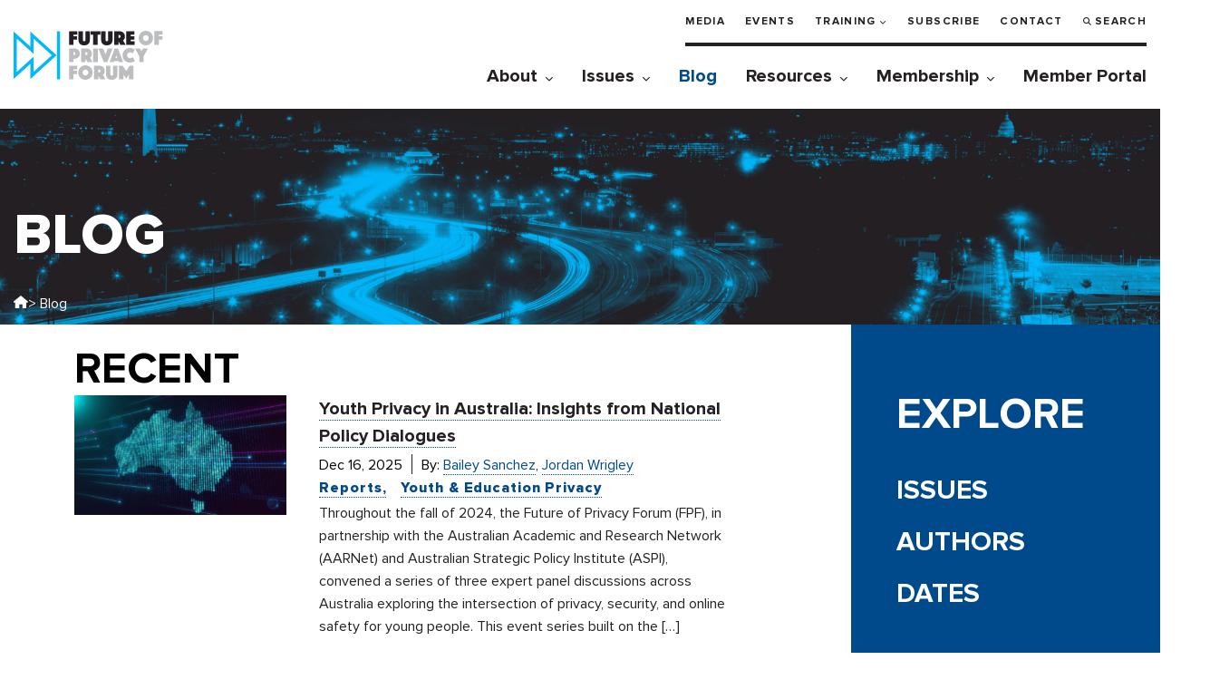

--- FILE ---
content_type: text/html; charset=UTF-8
request_url: https://fpf.org/blog/?_publication_types=report
body_size: 20837
content:
<!DOCTYPE html>
<html class="no-js" lang="en-US">
<head>
  <!-- Google Tag Manager -->
  <script>(function(w,d,s,l,i){w[l]=w[l]||[];w[l].push({'gtm.start':
  new Date().getTime(),event:'gtm.js'});var f=d.getElementsByTagName(s)[0],
  j=d.createElement(s),dl=l!='dataLayer'?'&l='+l:'';j.async=true;j.src=
  'https://www.googletagmanager.com/gtm.js?id='+i+dl;f.parentNode.insertBefore(j,f);
  })(window,document,'script','dataLayer','GTM-T3KLDF7');</script>
  <!-- End Google Tag Manager -->

	<!-- OneTrust Cookies Consent Notice start for fpf.org -->
			<!-- <script type="text/javascript" src="https://cdn.cookielaw.org/consent/022812f4-959c-461b-bfd1-6370c0a1b159/OtAutoBlock.js" ></script>
		<script src="https://cdn.cookielaw.org/scripttemplates/otSDKStub.js"  type="text/javascript" charset="UTF-8" data-domain-script="022812f4-959c-461b-bfd1-6370c0a1b159" ></script> -->
		<!-- <script type="text/javascript">
		function OptanonWrapper() {
			function parseOTGroupIDs(ids) {
				var parsed_ids = ids.split(',');
				return parsed_ids.filter(Boolean);
			}

			var active_group_ids = parseOTGroupIDs(OnetrustActiveGroups);
			var all_group_ids = [];

			var all_group_objects = JSON.parse(JSON.stringify(Optanon.GetDomainData().Groups));
			for(var i = 0; i < all_group_objects.length; i++) {
				var group_id = all_group_objects[i]['CustomGroupId'];
				if(active_group_ids.indexOf(group_id) === -1 && all_group_objects[i]['Cookies'].length) {
					for(var j = 0; j < all_group_objects[i]['Cookies'].length; j++) {
						eraseCookie(all_group_objects[i]['Cookies'][j]['Name']);
					}
				}
			}

			//Delete cookie
			function eraseCookie(name) {
				var domains = [window.location.hostname];
				if(domains.indexOf('fpf.org') === -1) {
					domains.push('fpf.org');
				}

				for(var i = 0; i < domains.length; i++) {
					eraseCookieForDomain(name, domains[i]);
				}

				//Delete LSO incase LSO being used, cna be commented out.
				localStorage.removeItem(name);
			}

			//Delete cookie for a specific domain
			function eraseCookieForDomain(name, domainName) {
				document.cookie = name + '=; Max-Age=-99999999; Path=/;Domain=' + domainName;
				document.cookie = name + '=; Max-Age=-99999999; Path=/;';

				//Check for the current path of the page
				pathArray = window.location.pathname.split('/');
				//Loop through path hierarchy and delete potential cookies at each path.
				for (var i = 0; i < pathArray.length; i++) {
					if (pathArray[i]) {
						//Build the path string from the Path Array e.g /site/login
						var currentPath = pathArray.slice(0, i + 1).join('/');
						document.cookie = name + '=; Max-Age=-99999999; Path=' + currentPath + ';Domain=' + domainName;
						document.cookie = name + '=; Max-Age=-99999999; Path=' + currentPath + ';';
						//Maybe path has a trailing slash!
						document.cookie = name + '=; Max-Age=-99999999; Path=' + currentPath + '/;Domain=' + domainName;
						document.cookie = name + '=; Max-Age=-99999999; Path=' + currentPath + '/;';
					}
				}
			}
		}
	</script> -->
	<!-- OneTrust Cookies Consent Notice end for fpf.org -->
	
	<meta charset="UTF-8">
	<meta name="viewport" content="width=device-width, initial-scale=1.0" >
	<link rel="profile" href="https://gmpg.org/xfn/11">
	<title>Blog  - Future of Privacy Forum</title>
	<style>img:is([sizes="auto" i], [sizes^="auto," i]) { contain-intrinsic-size: 3000px 1500px }</style>
	<script id="cookieyes" type="text/javascript" src="https://cdn-cookieyes.com/client_data/f130066eff26df77ca6c4fe2/script.js"></script><meta name="robots" content="index, follow, max-snippet:-1, max-image-preview:large, max-video-preview:-1">
<link rel="canonical" href="https://fpf.org/blog/">
<meta property="og:url" content="https://fpf.org/blog/">
<meta property="og:site_name" content="Future of Privacy Forum">
<meta property="og:locale" content="en_US">
<meta property="og:type" content="object">
<meta property="og:title" content="Blog  - Future of Privacy Forum">
<meta property="og:image" content="https://fpf.org/wp-content/uploads/2020/09/favicon.ico">
<meta property="og:image:secure_url" content="https://fpf.org/wp-content/uploads/2020/09/favicon.ico">
<meta property="og:image:width" content="16">
<meta property="og:image:height" content="16">
<meta property="og:image:alt" content="Favicon">
<meta name="twitter:card" content="summary_large_image">
<meta name="twitter:site" content="@futureofprivacy">
<meta name="twitter:creator" content="@futureofprivacy">
<meta name="twitter:title" content="Blog  - Future of Privacy Forum">
<link rel='dns-prefetch' href='//ajax.googleapis.com' />
<link rel='dns-prefetch' href='//cdn.jsdelivr.net' />
<link rel='dns-prefetch' href='//use.typekit.net' />
<link rel='dns-prefetch' href='//cdnjs.cloudflare.com' />
<link rel="alternate" type="application/rss+xml" title="Future of Privacy Forum &raquo; Blog Category Feed" href="https://fpf.org/./blog/feed/" />
<script type="text/javascript">
/* <![CDATA[ */
window._wpemojiSettings = {"baseUrl":"https:\/\/s.w.org\/images\/core\/emoji\/16.0.1\/72x72\/","ext":".png","svgUrl":"https:\/\/s.w.org\/images\/core\/emoji\/16.0.1\/svg\/","svgExt":".svg","source":{"concatemoji":"https:\/\/fpf.org\/wp-includes\/js\/wp-emoji-release.min.js?ver=6.8.3"}};
/*! This file is auto-generated */
!function(s,n){var o,i,e;function c(e){try{var t={supportTests:e,timestamp:(new Date).valueOf()};sessionStorage.setItem(o,JSON.stringify(t))}catch(e){}}function p(e,t,n){e.clearRect(0,0,e.canvas.width,e.canvas.height),e.fillText(t,0,0);var t=new Uint32Array(e.getImageData(0,0,e.canvas.width,e.canvas.height).data),a=(e.clearRect(0,0,e.canvas.width,e.canvas.height),e.fillText(n,0,0),new Uint32Array(e.getImageData(0,0,e.canvas.width,e.canvas.height).data));return t.every(function(e,t){return e===a[t]})}function u(e,t){e.clearRect(0,0,e.canvas.width,e.canvas.height),e.fillText(t,0,0);for(var n=e.getImageData(16,16,1,1),a=0;a<n.data.length;a++)if(0!==n.data[a])return!1;return!0}function f(e,t,n,a){switch(t){case"flag":return n(e,"\ud83c\udff3\ufe0f\u200d\u26a7\ufe0f","\ud83c\udff3\ufe0f\u200b\u26a7\ufe0f")?!1:!n(e,"\ud83c\udde8\ud83c\uddf6","\ud83c\udde8\u200b\ud83c\uddf6")&&!n(e,"\ud83c\udff4\udb40\udc67\udb40\udc62\udb40\udc65\udb40\udc6e\udb40\udc67\udb40\udc7f","\ud83c\udff4\u200b\udb40\udc67\u200b\udb40\udc62\u200b\udb40\udc65\u200b\udb40\udc6e\u200b\udb40\udc67\u200b\udb40\udc7f");case"emoji":return!a(e,"\ud83e\udedf")}return!1}function g(e,t,n,a){var r="undefined"!=typeof WorkerGlobalScope&&self instanceof WorkerGlobalScope?new OffscreenCanvas(300,150):s.createElement("canvas"),o=r.getContext("2d",{willReadFrequently:!0}),i=(o.textBaseline="top",o.font="600 32px Arial",{});return e.forEach(function(e){i[e]=t(o,e,n,a)}),i}function t(e){var t=s.createElement("script");t.src=e,t.defer=!0,s.head.appendChild(t)}"undefined"!=typeof Promise&&(o="wpEmojiSettingsSupports",i=["flag","emoji"],n.supports={everything:!0,everythingExceptFlag:!0},e=new Promise(function(e){s.addEventListener("DOMContentLoaded",e,{once:!0})}),new Promise(function(t){var n=function(){try{var e=JSON.parse(sessionStorage.getItem(o));if("object"==typeof e&&"number"==typeof e.timestamp&&(new Date).valueOf()<e.timestamp+604800&&"object"==typeof e.supportTests)return e.supportTests}catch(e){}return null}();if(!n){if("undefined"!=typeof Worker&&"undefined"!=typeof OffscreenCanvas&&"undefined"!=typeof URL&&URL.createObjectURL&&"undefined"!=typeof Blob)try{var e="postMessage("+g.toString()+"("+[JSON.stringify(i),f.toString(),p.toString(),u.toString()].join(",")+"));",a=new Blob([e],{type:"text/javascript"}),r=new Worker(URL.createObjectURL(a),{name:"wpTestEmojiSupports"});return void(r.onmessage=function(e){c(n=e.data),r.terminate(),t(n)})}catch(e){}c(n=g(i,f,p,u))}t(n)}).then(function(e){for(var t in e)n.supports[t]=e[t],n.supports.everything=n.supports.everything&&n.supports[t],"flag"!==t&&(n.supports.everythingExceptFlag=n.supports.everythingExceptFlag&&n.supports[t]);n.supports.everythingExceptFlag=n.supports.everythingExceptFlag&&!n.supports.flag,n.DOMReady=!1,n.readyCallback=function(){n.DOMReady=!0}}).then(function(){return e}).then(function(){var e;n.supports.everything||(n.readyCallback(),(e=n.source||{}).concatemoji?t(e.concatemoji):e.wpemoji&&e.twemoji&&(t(e.twemoji),t(e.wpemoji)))}))}((window,document),window._wpemojiSettings);
/* ]]> */
</script>
<link rel='stylesheet' id='fpf__page-blocks__styles-css' href='https://fpf.org/wp-content/themes/fpf/page-blocks/page-blocks.css?ver=1766218512' type='text/css' media='all' />
<link rel='stylesheet' id='fpf__page-blocks__styles__reset-css' href='https://fpf.org/wp-content/themes/fpf/page-blocks/page-blocks.reset.css?ver=1766218512' type='text/css' media='all' />
<link rel='stylesheet' id='fpf__page-blocks__styles__system-css' href='https://fpf.org/wp-content/themes/fpf/page-blocks/page-blocks.system.css?ver=1766218512' type='text/css' media='all' />
<style id='wp-emoji-styles-inline-css' type='text/css'>

	img.wp-smiley, img.emoji {
		display: inline !important;
		border: none !important;
		box-shadow: none !important;
		height: 1em !important;
		width: 1em !important;
		margin: 0 0.07em !important;
		vertical-align: -0.1em !important;
		background: none !important;
		padding: 0 !important;
	}
</style>
<link rel='stylesheet' id='wp-block-library-css' href='https://fpf.org/wp-includes/css/dist/block-library/style.min.css?ver=6.8.3' type='text/css' media='all' />
<link rel='stylesheet' id='cb-carousel-style-css' href='https://fpf.org/wp-content/plugins/carousel-block/blocks/../build/carousel-legacy/style-index.css?ver=2.0.6' type='text/css' media='all' />
<style id='cb-carousel-v2-style-inline-css' type='text/css'>
.wp-block-cb-carousel-v2{position:relative}.wp-block-cb-carousel-v2[data-cb-pagination=true] .swiper-horizontal{margin-bottom:calc(var(--wp--custom--carousel-block--pagination-bullet-size, 8px)*4)}.wp-block-cb-carousel-v2 .cb-button-next,.wp-block-cb-carousel-v2 .cb-button-prev{color:var(--wp--custom--carousel-block--navigation-color,#000);height:var(--wp--custom--carousel-block--navigation-size,22px);margin-top:calc(0px - var(--wp--custom--carousel-block--navigation-size, 22px)/2);width:calc(var(--wp--custom--carousel-block--navigation-size, 22px)/44*27)}.wp-block-cb-carousel-v2 .cb-button-next:after,.wp-block-cb-carousel-v2 .cb-button-prev:after{font-size:var(--wp--custom--carousel-block--navigation-size,22px)}.wp-block-cb-carousel-v2 .cb-button-next:hover,.wp-block-cb-carousel-v2 .cb-button-prev:hover{color:var(--wp--custom--carousel-block--navigation-hover-color,var(--wp--custom--carousel-block--navigation-color,#000))}.wp-block-cb-carousel-v2 .cb-button-prev,.wp-block-cb-carousel-v2.cb-rtl .cb-button-next{left:calc(var(--wp--custom--carousel-block--navigation-size, 22px)*-1/44*27 - var(--wp--custom--carousel-block--navigation-sides-offset, 10px));right:auto}.wp-block-cb-carousel-v2 .cb-button-next,.wp-block-cb-carousel-v2.cb-rtl .cb-button-prev{left:auto;right:calc(var(--wp--custom--carousel-block--navigation-size, 22px)*-1/44*27 - var(--wp--custom--carousel-block--navigation-sides-offset, 10px))}.wp-block-cb-carousel-v2.cb-rtl .cb-button-next,.wp-block-cb-carousel-v2.cb-rtl .cb-button-prev{transform:scaleX(-1)}.wp-block-cb-carousel-v2 .cb-pagination.swiper-pagination-horizontal{bottom:var(--wp--custom--carousel-block--pagination-bottom,-20px);display:flex;justify-content:center;top:var(--wp--custom--carousel-block--pagination-top,auto)}.wp-block-cb-carousel-v2 .cb-pagination.swiper-pagination-horizontal.swiper-pagination-bullets .cb-pagination-bullet{margin:0 var(--wp--custom--carousel-block--pagination-bullet-horizontal-gap,4px)}.wp-block-cb-carousel-v2 .cb-pagination .cb-pagination-bullet{background:var(--wp--custom--carousel-block--pagination-bullet-color,var(--wp--custom--carousel-block--pagination-bullet-inactive-color,#000));height:var(--wp--custom--carousel-block--pagination-bullet-size,8px);opacity:var(--wp--custom--carousel-block--pagination-bullet-inactive-opacity,var(--wp--custom--carousel-block--pagination-bullet-opacity,.2));width:var(--wp--custom--carousel-block--pagination-bullet-size,8px)}.wp-block-cb-carousel-v2 .cb-pagination .cb-pagination-bullet.swiper-pagination-bullet-active{background:var(--wp--custom--carousel-block--pagination-bullet-active-color,#000);opacity:var(--wp--custom--carousel-block--pagination-bullet-active-opacity,1)}.wp-block-cb-carousel-v2 .cb-pagination .cb-pagination-bullet:not(.swiper-pagination-bullet-active):hover{background:var(--wp--custom--carousel-block--pagination-bullet-hover-color,var(--wp--custom--carousel-block--pagination-bullet-inactive-hover-color,var(--wp--custom--carousel-block--pagination-bullet-active-color,#000)));opacity:var(--wp--custom--carousel-block--pagination-bullet-inactive-hover-opacity,var(--wp--custom--carousel-block--pagination-bullet-inactive-opacity,.2))}.wp-block-cb-carousel-v2.alignfull .cb-button-next,.wp-block-cb-carousel-v2.alignfull .cb-button-prev{color:var(--wp--custom--carousel-block--navigation-alignfull-color,#000)}.wp-block-cb-carousel-v2.alignfull .cb-button-prev,.wp-block-cb-carousel-v2.alignfull.cb-rtl .cb-button-next{left:var(--wp--custom--carousel-block--navigation-sides-offset,10px);right:auto}.wp-block-cb-carousel-v2.alignfull .cb-button-next,.wp-block-cb-carousel-v2.alignfull.cb-rtl .cb-button-prev{left:auto;right:var(--wp--custom--carousel-block--navigation-sides-offset,10px)}.wp-block-cb-carousel-v2 .wp-block-image{margin-bottom:var(--wp--custom--carousel-block--image-margin-bottom,0);margin-top:var(--wp--custom--carousel-block--image-margin-top,0)}.wp-block-cb-carousel-v2 .wp-block-cover{margin-bottom:var(--wp--custom--carousel-block--cover-margin-bottom,0);margin-top:var(--wp--custom--carousel-block--cover-margin-top,0)}.wp-block-cb-carousel-v2 .wp-block-cover.aligncenter,.wp-block-cb-carousel-v2 .wp-block-image.aligncenter{margin-left:auto!important;margin-right:auto!important}

</style>
<style id='fsig-fs-image-gallery-style-inline-css' type='text/css'>
.wp-block-fsig-fs-image-gallery{padding:2px}.fs-image-gallery{container-type:inline-size;display:flex;flex-wrap:wrap;gap:8px}.fs-image-gallery__item{border:none!important;display:block;position:relative;text-decoration:none;width:100%}.fs-image-gallery__item__image{background-position:50%;background-repeat:no-repeat;background-size:cover;padding-bottom:100%;width:100%}.fs-image-gallery__item__caption{display:-webkit-box;-webkit-line-clamp:2;-webkit-box-orient:vertical;box-sizing:border-box;font-size:14px;overflow:hidden;padding:4px;text-align:left;text-overflow:ellipsis;width:100%}.fs-image-gallery__item__caption:hover{-webkit-line-clamp:unset;overflow:visible;text-overflow:unset}.fs-image-gallery--caption-style--none .fs-image-gallery__item__caption{display:none}.fs-image-gallery--caption-style--overlay .fs-image-gallery__item__caption{background-color:rgba(0,0,0,.5);bottom:0;color:#fff;left:0;position:absolute}.fs-image-gallery--caption-style--below .fs-image-gallery__item__caption{display:block;margin-top:8px;overflow:unset}.fs-image-gallery-lightbox{align-items:center;background-color:rgba(0,0,0,.8);height:100%;left:0;position:fixed;top:0;width:100%;z-index:9999}.fs-image-gallery-lightbox,.fs-image-gallery-lightbox__content{display:flex;justify-content:center}.fs-image-gallery-lightbox__image-container{align-items:center;display:flex;flex-direction:column}.fs-image-gallery-lightbox__caption{color:#fff;font-size:16px;margin-top:10px;text-align:center}.fs-image-gallery-lightbox__image{max-height:100%;max-width:100%}.fs-image-gallery-lightbox__close{background-color:transparent;cursor:pointer;font-weight:900;position:absolute;right:10px;top:30px}.fs-image-gallery-lightbox__close span{background-color:#fff;display:block;height:4px;margin:6px 0;transform-origin:center;width:30px}.fs-image-gallery-lightbox__close span:first-child{transform:rotate(45deg) translate(5px,1px)}.fs-image-gallery-lightbox__close span:nth-child(2){transform:rotate(-45deg) translate(6px,-1px)}.fs-image-gallery-lightbox__next,.fs-image-gallery-lightbox__prev{bottom:10vh;cursor:pointer;font-size:100px;height:80vh;opacity:.1;position:absolute}.fs-image-gallery-lightbox__next:hover,.fs-image-gallery-lightbox__prev:hover{opacity:.3}.fs-image-gallery-lightbox__next{right:0}.fs-image-gallery-lightbox__prev{left:0}@container (min-width: 400px){.fs-image-gallery__item{width:calc(50% - 4px)}}@container (min-width: 768px){.fs-image-gallery__item{width:calc(33% - 6px)}}@container (min-width: 1024px){.fs-image-gallery__item{width:calc(25% - 8px)}}

</style>
<link rel='stylesheet' id='fpf-slideshow-style-css' href='https://fpf.org/wp-content/themes/fpf/page-blocks/fpf-slideshow/block.css?ver=1.03' type='text/css' media='all' />
<link rel='stylesheet' id='fpf-simple-date-list-item-style-css' href='https://fpf.org/wp-content/themes/fpf/page-blocks/fpf-simple-date-list-item/block.css?ver=1766218512' type='text/css' media='all' />
<link rel='stylesheet' id='fpf-image-date-list-item-style-css' href='https://fpf.org/wp-content/themes/fpf/page-blocks/fpf-image-date-list-item/block.css?ver=1766218512' type='text/css' media='all' />
<link rel='stylesheet' id='fpf-training-faculty-member-style-css' href='https://fpf.org/wp-content/themes/fpf/page-blocks/fpf-training-faculty-member/block.css?ver=1766218512' type='text/css' media='all' />
<link rel='stylesheet' id='fpf-video-link-style-css' href='https://fpf.org/wp-content/themes/fpf/page-blocks/fpf-video-link/block.css?ver=1766218512' type='text/css' media='all' />
<style id='acf-fpf-video-block-style-inline-css' type='text/css'>
.fpf-video-block {
	width: 100%;
	position: relative;
}
.fpf-video-block.alignleft,
.fpf-video-block.alignright,
.fpf-video-block.aligncenter {
	max-width: 600px;
}
.fpf-video-block__video {
	width: 100%;
	background-repeat: no-repeat;
	background-size: cover;
}
.fpf-video-block:not(.fpf-video-block--non-16-9) .fpf-video-block__video {
	padding-bottom: 56.25%;
}
.fpf-video-block__confirmation {
	position: absolute;
	top: 0;
	left: 0;
	width: 100%;
	height: 100%;
	background-color: rgba(0, 0, 0, 0.6);
	display: none;
}
.fpf-video-block__confirmation > div {
	display: flex;
	justify-content: center;
	align-items: center;
	flex-direction: column;
	width: 100%;
	height: 100%;
	padding: 25px 50px;
	text-align: center;
}
.fpf-video-block__confirmation button {
	margin-bottom: 25px;
}
.fpf-video-block__confirmation p, .fpf-video-block__confirmation a {
	color: white!important;
}
.fpf-video-block__confirmation a {
	border-bottom-color: white!important;
}
@media (max-width: 600px) {
	.fpf-video-block__confirmation > div {
		padding: 10px;
	}
	.fpf-video-block__confirmation button {
		margin-bottom: 0px;
	}
	.fpf-video-block__confirmation p {
		font-size: 14px;
		line-height: 1.1!important;
	}
}
.fpf-video-block.fpf-video-block--gdpr-protected .fpf-video-block__confirmation {
	display: block;
}
.fpf-video-block.fpf-video-block--gdpr-protected.fpf-video-block--loaded .fpf-video-block__confirmation {
	display: none;
}
.fpf-video-block__play-button {
	position: absolute;
	top: 0;
	left: 0;
	width: 100%;
	display: flex;
	justify-content: center;
	align-items: center;
	height: 100%;
}
.fpf-video-block__play-button svg {
	height: 128px;
	color: #01b8fc;
	cursor: pointer;
	filter: drop-shadow(3px 5px 2px rgb(0 0 0 / 0.4));
}
.fpf-video-block__play-button svg:hover {
	filter: none;
}
.fpf-video-block.fpf-video-block--gdpr-protected .fpf-video-block__play-button,
.fpf-video-block.fpf-video-block--loaded .fpf-video-block__play-button {
	display: none;
}

.fpf-video-block__video:has(iframe) {
	background-image: none;
	padding-bottom: 0!important;
}
.fpf-video-block.fpf-video-block--loaded .fpf-video-block__video {
	background-image: unset!important;
}
</style>
<link rel='stylesheet' id='fpf-button-style-css' href='https://fpf.org/wp-content/themes/fpf/page-blocks/fpf-button/block.css?ver=1766218512' type='text/css' media='all' />
<link rel='stylesheet' id='fpf-featured-event-style-css' href='https://fpf.org/wp-content/themes/fpf/page-blocks/fpf-featured-event/block.css?ver=1766218512' type='text/css' media='all' />
<style id='wpseopress-local-business-style-inline-css' type='text/css'>
span.wp-block-wpseopress-local-business-field{margin-right:8px}

</style>
<style id='wpseopress-table-of-contents-style-inline-css' type='text/css'>
.wp-block-wpseopress-table-of-contents li.active>a{font-weight:bold}

</style>
<style id='global-styles-inline-css' type='text/css'>
:root{--wp--preset--aspect-ratio--square: 1;--wp--preset--aspect-ratio--4-3: 4/3;--wp--preset--aspect-ratio--3-4: 3/4;--wp--preset--aspect-ratio--3-2: 3/2;--wp--preset--aspect-ratio--2-3: 2/3;--wp--preset--aspect-ratio--16-9: 16/9;--wp--preset--aspect-ratio--9-16: 9/16;--wp--preset--color--black: #000000;--wp--preset--color--cyan-bluish-gray: #abb8c3;--wp--preset--color--white: #ffffff;--wp--preset--color--pale-pink: #f78da7;--wp--preset--color--vivid-red: #cf2e2e;--wp--preset--color--luminous-vivid-orange: #ff6900;--wp--preset--color--luminous-vivid-amber: #fcb900;--wp--preset--color--light-green-cyan: #7bdcb5;--wp--preset--color--vivid-green-cyan: #00d084;--wp--preset--color--pale-cyan-blue: #8ed1fc;--wp--preset--color--vivid-cyan-blue: #0693e3;--wp--preset--color--vivid-purple: #9b51e0;--wp--preset--color--fpf-brand-cyan: #00B8FC;--wp--preset--color--fpf-brand-blue: #004A8B;--wp--preset--color--fpf-brand-black: #231F24;--wp--preset--gradient--vivid-cyan-blue-to-vivid-purple: linear-gradient(135deg,rgba(6,147,227,1) 0%,rgb(155,81,224) 100%);--wp--preset--gradient--light-green-cyan-to-vivid-green-cyan: linear-gradient(135deg,rgb(122,220,180) 0%,rgb(0,208,130) 100%);--wp--preset--gradient--luminous-vivid-amber-to-luminous-vivid-orange: linear-gradient(135deg,rgba(252,185,0,1) 0%,rgba(255,105,0,1) 100%);--wp--preset--gradient--luminous-vivid-orange-to-vivid-red: linear-gradient(135deg,rgba(255,105,0,1) 0%,rgb(207,46,46) 100%);--wp--preset--gradient--very-light-gray-to-cyan-bluish-gray: linear-gradient(135deg,rgb(238,238,238) 0%,rgb(169,184,195) 100%);--wp--preset--gradient--cool-to-warm-spectrum: linear-gradient(135deg,rgb(74,234,220) 0%,rgb(151,120,209) 20%,rgb(207,42,186) 40%,rgb(238,44,130) 60%,rgb(251,105,98) 80%,rgb(254,248,76) 100%);--wp--preset--gradient--blush-light-purple: linear-gradient(135deg,rgb(255,206,236) 0%,rgb(152,150,240) 100%);--wp--preset--gradient--blush-bordeaux: linear-gradient(135deg,rgb(254,205,165) 0%,rgb(254,45,45) 50%,rgb(107,0,62) 100%);--wp--preset--gradient--luminous-dusk: linear-gradient(135deg,rgb(255,203,112) 0%,rgb(199,81,192) 50%,rgb(65,88,208) 100%);--wp--preset--gradient--pale-ocean: linear-gradient(135deg,rgb(255,245,203) 0%,rgb(182,227,212) 50%,rgb(51,167,181) 100%);--wp--preset--gradient--electric-grass: linear-gradient(135deg,rgb(202,248,128) 0%,rgb(113,206,126) 100%);--wp--preset--gradient--midnight: linear-gradient(135deg,rgb(2,3,129) 0%,rgb(40,116,252) 100%);--wp--preset--font-size--small: 13px;--wp--preset--font-size--medium: 20px;--wp--preset--font-size--large: 36px;--wp--preset--font-size--x-large: 42px;--wp--preset--font-family--fpf-base: 'Proxima Nova', sans-serif;--wp--preset--spacing--20: 0.44rem;--wp--preset--spacing--30: 0.67rem;--wp--preset--spacing--40: 1rem;--wp--preset--spacing--50: 1.5rem;--wp--preset--spacing--60: 2.25rem;--wp--preset--spacing--70: 3.38rem;--wp--preset--spacing--80: 5.06rem;--wp--preset--shadow--natural: 6px 6px 9px rgba(0, 0, 0, 0.2);--wp--preset--shadow--deep: 12px 12px 50px rgba(0, 0, 0, 0.4);--wp--preset--shadow--sharp: 6px 6px 0px rgba(0, 0, 0, 0.2);--wp--preset--shadow--outlined: 6px 6px 0px -3px rgba(255, 255, 255, 1), 6px 6px rgba(0, 0, 0, 1);--wp--preset--shadow--crisp: 6px 6px 0px rgba(0, 0, 0, 1);}:root { --wp--style--global--content-size: 980px;--wp--style--global--wide-size: 980px; }:where(body) { margin: 0; }.wp-site-blocks > .alignleft { float: left; margin-right: 2em; }.wp-site-blocks > .alignright { float: right; margin-left: 2em; }.wp-site-blocks > .aligncenter { justify-content: center; margin-left: auto; margin-right: auto; }:where(.wp-site-blocks) > * { margin-block-start: 0; margin-block-end: 0; }:where(.wp-site-blocks) > :first-child { margin-block-start: 0; }:where(.wp-site-blocks) > :last-child { margin-block-end: 0; }:root { --wp--style--block-gap: 0; }:root :where(.is-layout-flow) > :first-child{margin-block-start: 0;}:root :where(.is-layout-flow) > :last-child{margin-block-end: 0;}:root :where(.is-layout-flow) > *{margin-block-start: 0;margin-block-end: 0;}:root :where(.is-layout-constrained) > :first-child{margin-block-start: 0;}:root :where(.is-layout-constrained) > :last-child{margin-block-end: 0;}:root :where(.is-layout-constrained) > *{margin-block-start: 0;margin-block-end: 0;}:root :where(.is-layout-flex){gap: 0;}:root :where(.is-layout-grid){gap: 0;}.is-layout-flow > .alignleft{float: left;margin-inline-start: 0;margin-inline-end: 2em;}.is-layout-flow > .alignright{float: right;margin-inline-start: 2em;margin-inline-end: 0;}.is-layout-flow > .aligncenter{margin-left: auto !important;margin-right: auto !important;}.is-layout-constrained > .alignleft{float: left;margin-inline-start: 0;margin-inline-end: 2em;}.is-layout-constrained > .alignright{float: right;margin-inline-start: 2em;margin-inline-end: 0;}.is-layout-constrained > .aligncenter{margin-left: auto !important;margin-right: auto !important;}.is-layout-constrained > :where(:not(.alignleft):not(.alignright):not(.alignfull)){max-width: var(--wp--style--global--content-size);margin-left: auto !important;margin-right: auto !important;}.is-layout-constrained > .alignwide{max-width: var(--wp--style--global--wide-size);}body .is-layout-flex{display: flex;}.is-layout-flex{flex-wrap: wrap;align-items: center;}.is-layout-flex > :is(*, div){margin: 0;}body .is-layout-grid{display: grid;}.is-layout-grid > :is(*, div){margin: 0;}body{font-family: var(--wp--preset--font-family--fpf-base);margin: 0;padding: 0;}a:where(:not(.wp-element-button)){color: var(--wp--preset--color--fpf-brand-blue);text-decoration: underline;}:root :where(a:where(:not(.wp-element-button)):hover){color: var(--wp--preset--color--fpf-brand-cyan);}:root :where(.wp-element-button, .wp-block-button__link){background-color: #32373c;border-width: 0;color: #fff;font-family: inherit;font-size: inherit;line-height: inherit;padding: calc(0.667em + 2px) calc(1.333em + 2px);text-decoration: none;}.has-black-color{color: var(--wp--preset--color--black) !important;}.has-cyan-bluish-gray-color{color: var(--wp--preset--color--cyan-bluish-gray) !important;}.has-white-color{color: var(--wp--preset--color--white) !important;}.has-pale-pink-color{color: var(--wp--preset--color--pale-pink) !important;}.has-vivid-red-color{color: var(--wp--preset--color--vivid-red) !important;}.has-luminous-vivid-orange-color{color: var(--wp--preset--color--luminous-vivid-orange) !important;}.has-luminous-vivid-amber-color{color: var(--wp--preset--color--luminous-vivid-amber) !important;}.has-light-green-cyan-color{color: var(--wp--preset--color--light-green-cyan) !important;}.has-vivid-green-cyan-color{color: var(--wp--preset--color--vivid-green-cyan) !important;}.has-pale-cyan-blue-color{color: var(--wp--preset--color--pale-cyan-blue) !important;}.has-vivid-cyan-blue-color{color: var(--wp--preset--color--vivid-cyan-blue) !important;}.has-vivid-purple-color{color: var(--wp--preset--color--vivid-purple) !important;}.has-fpf-brand-cyan-color{color: var(--wp--preset--color--fpf-brand-cyan) !important;}.has-fpf-brand-blue-color{color: var(--wp--preset--color--fpf-brand-blue) !important;}.has-fpf-brand-black-color{color: var(--wp--preset--color--fpf-brand-black) !important;}.has-black-background-color{background-color: var(--wp--preset--color--black) !important;}.has-cyan-bluish-gray-background-color{background-color: var(--wp--preset--color--cyan-bluish-gray) !important;}.has-white-background-color{background-color: var(--wp--preset--color--white) !important;}.has-pale-pink-background-color{background-color: var(--wp--preset--color--pale-pink) !important;}.has-vivid-red-background-color{background-color: var(--wp--preset--color--vivid-red) !important;}.has-luminous-vivid-orange-background-color{background-color: var(--wp--preset--color--luminous-vivid-orange) !important;}.has-luminous-vivid-amber-background-color{background-color: var(--wp--preset--color--luminous-vivid-amber) !important;}.has-light-green-cyan-background-color{background-color: var(--wp--preset--color--light-green-cyan) !important;}.has-vivid-green-cyan-background-color{background-color: var(--wp--preset--color--vivid-green-cyan) !important;}.has-pale-cyan-blue-background-color{background-color: var(--wp--preset--color--pale-cyan-blue) !important;}.has-vivid-cyan-blue-background-color{background-color: var(--wp--preset--color--vivid-cyan-blue) !important;}.has-vivid-purple-background-color{background-color: var(--wp--preset--color--vivid-purple) !important;}.has-fpf-brand-cyan-background-color{background-color: var(--wp--preset--color--fpf-brand-cyan) !important;}.has-fpf-brand-blue-background-color{background-color: var(--wp--preset--color--fpf-brand-blue) !important;}.has-fpf-brand-black-background-color{background-color: var(--wp--preset--color--fpf-brand-black) !important;}.has-black-border-color{border-color: var(--wp--preset--color--black) !important;}.has-cyan-bluish-gray-border-color{border-color: var(--wp--preset--color--cyan-bluish-gray) !important;}.has-white-border-color{border-color: var(--wp--preset--color--white) !important;}.has-pale-pink-border-color{border-color: var(--wp--preset--color--pale-pink) !important;}.has-vivid-red-border-color{border-color: var(--wp--preset--color--vivid-red) !important;}.has-luminous-vivid-orange-border-color{border-color: var(--wp--preset--color--luminous-vivid-orange) !important;}.has-luminous-vivid-amber-border-color{border-color: var(--wp--preset--color--luminous-vivid-amber) !important;}.has-light-green-cyan-border-color{border-color: var(--wp--preset--color--light-green-cyan) !important;}.has-vivid-green-cyan-border-color{border-color: var(--wp--preset--color--vivid-green-cyan) !important;}.has-pale-cyan-blue-border-color{border-color: var(--wp--preset--color--pale-cyan-blue) !important;}.has-vivid-cyan-blue-border-color{border-color: var(--wp--preset--color--vivid-cyan-blue) !important;}.has-vivid-purple-border-color{border-color: var(--wp--preset--color--vivid-purple) !important;}.has-fpf-brand-cyan-border-color{border-color: var(--wp--preset--color--fpf-brand-cyan) !important;}.has-fpf-brand-blue-border-color{border-color: var(--wp--preset--color--fpf-brand-blue) !important;}.has-fpf-brand-black-border-color{border-color: var(--wp--preset--color--fpf-brand-black) !important;}.has-vivid-cyan-blue-to-vivid-purple-gradient-background{background: var(--wp--preset--gradient--vivid-cyan-blue-to-vivid-purple) !important;}.has-light-green-cyan-to-vivid-green-cyan-gradient-background{background: var(--wp--preset--gradient--light-green-cyan-to-vivid-green-cyan) !important;}.has-luminous-vivid-amber-to-luminous-vivid-orange-gradient-background{background: var(--wp--preset--gradient--luminous-vivid-amber-to-luminous-vivid-orange) !important;}.has-luminous-vivid-orange-to-vivid-red-gradient-background{background: var(--wp--preset--gradient--luminous-vivid-orange-to-vivid-red) !important;}.has-very-light-gray-to-cyan-bluish-gray-gradient-background{background: var(--wp--preset--gradient--very-light-gray-to-cyan-bluish-gray) !important;}.has-cool-to-warm-spectrum-gradient-background{background: var(--wp--preset--gradient--cool-to-warm-spectrum) !important;}.has-blush-light-purple-gradient-background{background: var(--wp--preset--gradient--blush-light-purple) !important;}.has-blush-bordeaux-gradient-background{background: var(--wp--preset--gradient--blush-bordeaux) !important;}.has-luminous-dusk-gradient-background{background: var(--wp--preset--gradient--luminous-dusk) !important;}.has-pale-ocean-gradient-background{background: var(--wp--preset--gradient--pale-ocean) !important;}.has-electric-grass-gradient-background{background: var(--wp--preset--gradient--electric-grass) !important;}.has-midnight-gradient-background{background: var(--wp--preset--gradient--midnight) !important;}.has-small-font-size{font-size: var(--wp--preset--font-size--small) !important;}.has-medium-font-size{font-size: var(--wp--preset--font-size--medium) !important;}.has-large-font-size{font-size: var(--wp--preset--font-size--large) !important;}.has-x-large-font-size{font-size: var(--wp--preset--font-size--x-large) !important;}.has-fpf-base-font-family{font-family: var(--wp--preset--font-family--fpf-base) !important;}
:root :where(.wp-block-pullquote){font-size: 1.5em;line-height: 1.6;}
:root :where(p){line-height: 150%;}
:root :where(.wp-block-list){line-height: 162.50%;}
</style>
<link rel='stylesheet' id='pb-accordion-blocks-style-css' href='https://fpf.org/wp-content/plugins/accordion-blocks/build/index.css?ver=1.5.0' type='text/css' media='all' />
<link rel='stylesheet' id='typekit-css' href='https://use.typekit.net/kxf6fpd.css?ver=6.8.3' type='text/css' media='all' />
<link rel='stylesheet' id='fpf-add-css' href='https://fpf.org/wp-content/themes/fpf/css/addition/addition.css?ver=1.0.2' type='text/css' media='all' />
<link rel='stylesheet' id='fpf-pop-up-css' href='https://cdn.jsdelivr.net/gh/fancyapps/fancybox@3.5.7/dist/jquery.fancybox.min.css' type='text/css' media='all' />
<link rel='stylesheet' id='fpf-font-icon-css' href='https://cdnjs.cloudflare.com/ajax/libs/font-awesome/6.5.2/css/all.min.css' type='text/css' media='all' />
<link rel='stylesheet' id='fpf-costume-css' href='https://fpf.org/wp-content/themes/fpf/css/style.css?ver=6.3.5' type='text/css' media='all' />
<link rel='stylesheet' id='fpf-css' href='https://fpf.org/wp-content/themes/fpf/style.css?ver=1.8.3' type='text/css' media='all' />
<link rel='stylesheet' id='ai-landing-page-css' href='https://fpf.org/wp-content/themes/fpf/css/ai-landing-page.css?ver=1766274344' type='text/css' media='all' />
<link rel='stylesheet' id='searchwp-forms-css' href='https://fpf.org/wp-content/plugins/searchwp/assets/css/frontend/search-forms.min.css?ver=4.5.5' type='text/css' media='all' />
<script type="text/javascript" src="https://ajax.googleapis.com/ajax/libs/jquery/3.4.1/jquery.min.js?ver=3.4.1" id="jquery-js"></script>
<script type="text/javascript" id="fpf-featured-posts-js-extra">
/* <![CDATA[ */
var ffp_data = {"ajax_url":"https:\/\/fpf.org\/wp-admin\/admin-ajax.php"};
/* ]]> */
</script>
<script type="text/javascript" src="https://fpf.org/wp-content/themes/fpf/assets/js/fpf-featured-posts.js?ver=1.1-no-featured-posts" id="fpf-featured-posts-js"></script>
<script type="text/javascript" src="https://fpf.org/wp-content/themes/fpf/page-blocks/fpf-training-faculty-member/block.js?ver=1766218512" id="fpf-training-faculty-member-script-js"></script>
<script type="text/javascript" src="https://fpf.org/wp-content/themes/fpf/assets/js/fpf-facet-labels.js?ver=6.8.3" id="facet-labels-js"></script>
<script type="text/javascript" src="https://cdn.jsdelivr.net/gh/fancyapps/fancybox@3.5.7/dist/jquery.fancybox.min.js?ver=6.8.3" id="jquery-pop-up-js"></script>
<link rel="next" href="https://fpf.org/blog/page/2/?_publication_types=report"><link rel="https://api.w.org/" href="https://fpf.org/wp-json/" /><link rel="alternate" title="JSON" type="application/json" href="https://fpf.org/wp-json/wp/v2/categories/15" /><link rel="EditURI" type="application/rsd+xml" title="RSD" href="https://fpf.org/xmlrpc.php?rsd" />
<meta name="generator" content="WordPress 6.8.3" />
<style class='wp-fonts-local' type='text/css'>
@font-face{font-family:"Proxima Nova";font-style:normal;font-weight:400;font-display:fallback;src:url('https://fpf.org/wp-content/themes/fpf/fonts/ProximaNova-Regular.woff2') format('woff2'), url('https://fpf.org/wp-content/themes/fpf/fonts/ProximaNova-Regular.woff') format('woff');font-stretch:normal;}
@font-face{font-family:"Proxima Nova";font-style:normal;font-weight:500;font-display:fallback;src:url('https://fpf.org/wp-content/themes/fpf/fonts/ProximaNova-Medium.woff2') format('woff2'), url('https://fpf.org/wp-content/themes/fpf/fonts/ProximaNova-Medium.woff') format('woff');font-stretch:normal;}
@font-face{font-family:"Proxima Nova";font-style:normal;font-weight:600;font-display:fallback;src:url('https://fpf.org/wp-content/themes/fpf/fonts/ProximaNova-Bold.woff2') format('woff2'), url('https://fpf.org/wp-content/themes/fpf/fonts/ProximaNova-Bold.woff') format('woff');font-stretch:normal;}
@font-face{font-family:"Proxima Nova";font-style:normal;font-weight:700;font-display:fallback;src:url('https://fpf.org/wp-content/themes/fpf/fonts/ProximaNova-Bold.woff2') format('woff2'), url('https://fpf.org/wp-content/themes/fpf/fonts/ProximaNova-Bold.woff') format('woff');font-stretch:normal;}
</style>
<style id="uagb-style-conditional-extension">@media (min-width: 1025px){body .uag-hide-desktop.uagb-google-map__wrap,body .uag-hide-desktop{display:none !important}}@media (min-width: 768px) and (max-width: 1024px){body .uag-hide-tab.uagb-google-map__wrap,body .uag-hide-tab{display:none !important}}@media (max-width: 767px){body .uag-hide-mob.uagb-google-map__wrap,body .uag-hide-mob{display:none !important}}</style><link rel="icon" href="https://fpf.org/wp-content/uploads/2020/09/favicon.ico" sizes="32x32" />
<link rel="icon" href="https://fpf.org/wp-content/uploads/2020/09/favicon.ico" sizes="192x192" />
<link rel="apple-touch-icon" href="https://fpf.org/wp-content/uploads/2020/09/favicon.ico" />
<meta name="msapplication-TileImage" content="https://fpf.org/wp-content/uploads/2020/09/favicon.ico" />
		<style type="text/css" id="wp-custom-css">
			/* Auto avatar for staff pages */ a.team__img.ibg, .portrait.basic-content__img.ibg {
    background-image: url(https://fpf.org/wp-content/uploads/2021/07/img-avatar-2.svg);
}

p {
	margin: 10px 0;
}

.footer__social .instagram a::before {
	content: "\f16d";
}
/* Homepage hero 
@media (max-width: 992px){
	.featured-content__wrap::before { 
    background-color: rgba(255,255,255,1) !important;
}
}

*/

/* Member Portal nav link */

.header__menu {
	width:100%;	
}

.member-portal a:before {
	font-family:"Font Awesome 5 Free";
	font-size:12px;
	content:"\f023";
	margin-right:5px;
}

ul#menu-utility {
	display: flex;
  flex-direction: row;
  flex-wrap: wrap;
}

ul#menu-utility > li {
	white-space:nowrap;

}

@media screen and (max-width: 640px) {
	ul#menu-utility > li {
		margin-bottom:15px;	
	}
}


/* FPF events styles */

.event-headline a {
	color:#000 !important;
	font-size:22px; 
}

.event-categories a {
	margin:15px 15px 0 0;	
	color:#004a8b;
	text-decoration:underline;
	text-transform:uppercase;
	letter-spacing:1px;
	font-weight:600;
	font-size:15px;
}

button.filter-reset {
	background-color:#01b8fc;
	color:#fff;
	padding:13px 30px;
	margin-top:40px;
	border:0;
	font-weight:700;
	letter-spacing:1px;
}

button.filter-reset:hover {
	color:#004a8b;
}

.event-past {
	font-size:12px;
	font-weight:800;
	text-transform:uppercase;
	background-color:#939598;
	padding:4px 6px;
	letter-spacing:1px;	
	color:#fff;
	margin-right:10px;
}

.event-upcoming {
	font-size:12px;
	font-weight:800;
	text-transform:uppercase;
	background-color:#01b8fc;
	padding:4px 6px;
	letter-spacing:1px;	
	color:#fff;
	margin-right:10px;
}

.facetwp-radio {
	font-weight:800;
	background-image:none !important;
	background:none;
	padding:5px 0 5px 5px !important;
	letter-spacing:1px;
}

.facetwp-radio.checked {
	padding-left:0;	
	margin:0;
	padding:6px 4px;
	background-color:#01b8fc;
	color:#004a8b;
}

.event-listing-thumb {
	width:200px;
	height:200px;
	background-size:cover;
	float:right;
	margin-left:30px;
}

a div.navbutttons {
	color:#fff;
	text-transform:uppercase;
	font-weight:800;
	letter-spacing:1px;
	padding:10px 40px;
	margin-right:20px;
}

a div.navbutttons:hover {
	background-color:#000 !important;
}

a.navlink, a.navlink:hover {text-decoration:none;}

.content-basic ul {line-height:1.5;}

a.navlink, a.navlink:hover {border:0;}

.page-template-page-fpf-events .facet-label {display:none;}

@media screen and (max-width:480px) {
	.event-listing-thumb {
		display:none;
	}
	
	a div.navbutttons {
		font-size:12px;
		padding:5px 10px;
		margin-right:10px;
	}
}

h2.gform_submission_error {
    font-weight: normal!important;
    font-size: 1em!important;
    line-height: initial!important;
    text-transform: initial!important;
    padding: initial!important;
    margin: initial!important;
}

.sidebar .facet-wrap .facet-label { display: none;
}

.sidebar .facetwp-toggle {
	color: #fff;
}

.wp-block-image figcaption {
    text-align: center;
    font-size: 0.8em;
}

.single-post .content-basic p {
	margin-bottom:16px;
	margin-top:0;
	padding: 0;
}
.single-post .basic-content .wp-block-image {
	padding-top:unset;
	margin:0;
}



/* Header fixes */

.header .sub-menu {
	z-index:10;
}

/* Old content repsonsive fix */

.content-sidebar .content-left .aligncenter {
	width:100% !important;
}

.wp-block-image .aligncenter {
	text-align:center;
}

/* Training button hover and tag display fix */

.content-event a.has-cyan-background-color:hover {
	background-color:#004a8b;
	color:#fff;
}

.single-uddf-event .event-categories a {
	color:#fff;
	opacity:.75;
}

/* Form fixes */


body:not(.page-id-13127) .subscribe-form #gform_submit_button_1 {
    display: -webkit-box;
    display: -ms-flexbox;
    display: flex;
    -webkit-box-align: center;
    -ms-flex-align: center;
    align-items: center;
    -webkit-box-pack: center;
    -ms-flex-pack: center;
    justify-content: center;
    font-weight: 700;
    padding: 0 43px;
    letter-spacing: 1px;
    border: 4px solid #fff;
    cursor: pointer;
    -webkit-transition: 0.3s;
    -o-transition: 0.3s;
    transition: 0.3s;
    margin: 0 !important;
    -webkit-appearance: none;
    -moz-appearance: none;
    appearance: none;
    text-transform: uppercase;	
		padding: 0 55px 0 43px !important;
		color:#fff !important;
}

body:not(.page-id-13127) .subscribe-form #gform_submit_button_1:hover {
    background-color: #fff !important;
    color: #01b8fc !important;
}


body.page-id-13127 #gform_submit_button_1 {
	display: inline-block !important;
	font-size: 16px !important;
	font-weight: 700 !important;
	letter-spacing: 1px !important;
	text-transform: uppercase !important;
	padding: 18px 21px !important;
	border: 2px solid #004A8B !important;
	-webkit-transition: 0.3s !important;
	-o-transition: 0.3s !important;
	transition: 0.3s !important;
	cursor: pointer !important;
	-webkit-appearance: none !important;
	-moz-appearance: none !important;
	appearance: none !important;
	text-decoration: none !important;
	border-radius: 100px !important;
	background-color: #004A8B !important;
	color: white !important;
	transition: transform 0.3s !important;
}
body.page-id-13127 #gform_submit_button_1:hover {
	transform: translateY(-4px) !important;
}

/* Home page promo block updates */

.home .featured-content .container-fluid {
	max-width:unset;
}

.featured-content .container-fluid .featured-content__item h1 {
	line-height:1;	
}

.home .featured-content .container-fluid .featured-content__item p {
	max-width:500px;
  font-size: 20px;
  font-weight: 500;	
}

.home .featured-content .container-fluid .featured-content__item p, .latest-blogs__text p {
	line-height:1.4;
}


@media (max-width: 992px) {

	.home .featured-content .featured-content__wrap::before {
		background-color: rgba(255,255,255,.9);
	}

}

@media (max-width: 960px) {

	.featured-content .container-fluid .featured-content__item h1 {
		font-size:50px;
	}
	
}

@media (max-width: 420px) {

	.featured-content .container-fluid .featured-content__item h1 {
		font-size:35px;
	}
	
	.home .featured-content .container-fluid .featured-content__item p {
		font-size:16px;
	}
	
}

.content-left {
	max-width: 100%;
}

.centered-group {
	max-width: 800px;
  margin: 0 auto;
}


/* Fix for Author Details not fitting in box */
.single-post .fpf-authors .author__name {
    font-size: 16px;
}
.single-post .fpf-authors .author__links a {
    font-size: 10px;
    line-height: unset;
}
.single-post .fpf-authors .author__job-title {
    font-size: 12px;
}
.single-post .fpf-authors .author__img {
    flex: 0 0 30%;
    padding-bottom: 30%;
}
.single-post .fpf-authors .author__wrap {
    padding: 20px;
}

#schedule span.reg-button {
    display: block;
}



/* Fix for faculty bios showing borders beneath links */
.content-basic .fpf__block__training-faculty-profile a {
	border-bottom: none;
}



/* Extending accordion CSS to all pages */
.c-accordion__title:after {
	color:#004a8b;
	font-size:50px;
	border-left:2px solid #004a8b;
	padding:15px 0 15px 30px;
}

.is-open>.c-accordion__title:after {
	content:"\00D7";
}

.c-accordion__content {padding-top:20px}

.wp-block-pb-accordion-item {
	background-color:#f8f8f9;
	padding:30px;
	margin-bottom:10px;
}

.wp-block-pb-accordion-item h2 {
	font-size:26px !important;
	line-height:30px;
	text-transform:none;
	font-weight:normal !important;
	color:#004a8b;
	padding-right:70px;
}

@media screen and (max-width:760px) {
	.wp-block-pb-accordion-item h2 {
		font-size:20px !important;
	}
	
	.wp-block-pb-accordion-item {
		padding:20px;
	}
	
	.c-accordion__title:after {
		font-size:30px;
		border-left:1px solid #004a8b;
	}
}


.spotlight__colum--post.resource .spotlight__img {
    background-size: contain;
    background-position: top;
    padding-bottom: 35%;
}



.wp-block-group.subscribe-form {
	max-width: 90%;
}





.press-releases-most-recent {
	display: flex;
	gap: 20px;
}
.press-releases-most-recent a.press-release.item {
	font-size: 18px;
	font-weight: bold;
	line-height: 1.5;
	color: black;
  padding: 20px 0;
	border-bottom: none;
}
.press-releases-most-recent a.press-release.item:hover {
	color: #004a8b;
}
.press-releases-most-recent a.press-release.item:hover .read-more {
	color: black;
	text-decoration: none;
}
.press-releases-most-recent a.press-release.item .read-more {
	display: block;
	text-transform: uppercase;
	text-decoration: underline;
	margin-top: 12px;
}
.content-basic a.main-btn {
	border-bottom: 2px solid #01b8fc;
}
@media (max-width: 900px) {
	.press-releases-most-recent {
	  flex-direction: column;
	}
}



.wp-container-core-group-layout-1.wp-container-core-group-layout-1 > .fpf-attribution.contact-sidebar {
	margin-left: 20px !important;
}


/* Updated the Twitter social media icon in the footer */
.x-twitter {
	padding-top: 3px;
}
.x-twitter a svg {
	height: 19px;
}


/* Adjusted max width for author inserts on blog posts */
.fpf-authors {
    max-width: 40%;
}

@media (max-width: 600px) {
    .fpf-authors {
        max-width: 100%;
    }
}


ol.wp-block-footnotes {
    font-size: var(--wp--preset--font-size--small) !important;
    line-height: 1.5;
    list-style: numeral;
}

/* Override to force the slideshow arrows to always show */
.fpf-featured-posts-block .splide__arrows {
	opacity: 1;
}




.social-icons .twitter::before {
    content: "" !important;
}


/******************************
 * Training Program landing page
 * styles added by Aaron Bolton on
 * behalf of Incite Creative, Inc. 
 * 
 * aaron@incitecreativeinc.com
 * 
 * Dated edited: 05/06/2014
 * ****************************/
.training-h2,
.training-h2 *{
	font-size: 47px;
}
.training-blue-bg{
	background-color: #01b8fc;
}
.training-light-gray-bg{
	background-color: #f0f0f0;
}
.training-ul{
    list-style: none !important;
}
.training-ul li{
    background-image: url('https://fpf.org/wp-content/uploads/2024/05/blue-chevron.png');
    background-size: 11px;
    background-repeat: no-repeat;
    background-position: left 5px;
    padding-left: 20px;
}
.training-testimonials .uagb-tm__desc{
	background-image: url('https://fpf.org/wp-content/uploads/2024/05/green-quote-left.png');
	background-size: 32px;
	background-repeat: no-repeat;
	background-position: top center;
	padding-top: 40px;
}
.training-testimonials.quote-left .uagb-tm__desc{
	background-position: top left;
}
.max-width-1600{
	max-width: 1600px;
}
/******************************
 * End Training Program styles.
 * ****************************/



.scrollable-in-mobile {
    width: 100%;
    overflow-x: auto;
}





body.parent-pageid-239391 .page-content,
body.parent-pageid-241801 .page-content{
    max-width: 100%;
    padding: 0;
}


body.parent-pageid-239391 .title-page,
body.parent-pageid-241801 .title-page,
body.page-id-240364 .title-page,
body.page-id-239391 .title-page {
	display: none;
}


@media (max-width: 800px) {
	.page-id-239391
.spectra-image-gallery__media.spectra-image-gallery__media--carousel img {
    height: 100px;
    width: auto;
	  margin: 0 auto;
	}
}



/*
 * The eventbrite registration button colors was being overridden by UAGB block CSS. 
*/
  .eventbrite-content button {
    background-color: #004a8b!important;
    color: #ffffff!important;
    border: 1px solid #004a8b!important;
  }
  .eventbrite-content button:hover {
    background-color: white!important;
    color: #004a8b!important;
  }


/* sponsorship form */
body.page-id-237386 .gform_wrapper {
    width: 90%;
    max-width: 900px;
}


.spotlight {
	margin-bottom: 0;
}



/* FPF Video Block */
/* If the video isn't wide enough, the button looks weird because there isn't enough space to render it properly */
.fpf-video-block__confirmation p {
	font-size: 12px;
}






.facetwp-load-more {
	leading-trim: both;
    text-edge: cap;
    font-feature-settings: 'liga' off, 'clig' off;
    font-family: "Proxima Nova";
    font-size: 20px;
    font-style: normal;
    font-weight: 700;
    line-height: 20px;
    letter-spacing: 0.25px;
    display: inline-flex;
    align-items: center;
    gap: 8px;
    text-decoration: none;
    text-align: center;
    width: fit-content !important;
    cursor: pointer;
    padding: 24px 32px !important;
    border-radius: 100px !important;
    transition: transform 0.3s;
    border: 0 !important;
    background-color: #004A8B !important;
    color: white !important;
}
.facetwp-load-more:hover {
	transform: translateY(-4px);
}






.content-basic ul li.gfield:before {
	display: none;
}


/* Remove list item circle from splide slideshows -- put in pen-styles.css */
.splide ul.splide__list li:before {
    display: none;
}



.facetwp-facet-see_more {
    display: block;
    width: fit-content;
    margin: 40px auto !important;
}




ol.wp-block-list {
    list-style: decimal;
}





@media (max-width: 992px) {
	.fpf_resource-template-default .content-sidebar .sidebar {
		position: relative;
		visibility: visible;
		opacity: 1;
		width: 100%;
		right:unset;
	}
	.fpf_resource-template-default .content-sidebar .sidebar__btn {
		display: none;
	}
}


.fs-post-listing__post__tags {
	display: inline !important;
	color: white;
}

.fpf-ai-group-featured-and-resources .fpf-resources-listing .loop-v2-resource__author {
	display: none;
}

.fpf-featured-posts-block__text-column__author span + span:before {
	content: ' | ';
	padding: 0 12px;
}

.fs-post-listing--show-2 .fs-post-listing__post__image {
	/*padding-top: 56.25%;*/
	padding-top: 45%;
}




.fpf-event-template-default .title-page .container .event-categories {
	display: none;
}





.mb-0 {
	margin-bottom: 0!important;
}		</style>
		</head>

<body class="archive category category-blog category-15 wp-theme-fpf">
  <!-- Google Tag Manager (noscript) -->
  <noscript><iframe src="https://www.googletagmanager.com/ns.html?id=GTM-T3KLDF7"
  height="0" width="0" style="display:none;visibility:hidden"></iframe></noscript>
  <!-- End Google Tag Manager (noscript) -->
      <header class="header header--cs-white">
    <div class="container header__container">
        <div class="header__logo">
            <a href="/">
                <img src="https://fpf.org/wp-content/themes/fpf/img/logo.svg" alt="FPF">
            </a>
        </div>
        <div class="header__menu">
            <div class="header__menu--top" data-da="header__menu--main,0,640">
				<ul id="menu-utility" class="header__menu--top-list"><li id="menu-item-201310" class="menu-item menu-item-type-post_type menu-item-object-page menu-item-201310"><a href="https://fpf.org/media/">Media</a></li>
<li id="menu-item-14" class="menu-item menu-item-type-custom menu-item-object-custom menu-item-14"><a href="/fpf-events/upcoming/">Events</a></li>
<li id="menu-item-215714" class="menu-item menu-item-type-custom menu-item-object-custom menu-item-has-children menu-item-215714"><a href="/training">Training</a>
<ul class="sub-menu">
	<li id="menu-item-241922" class="menu-item menu-item-type-custom menu-item-object-custom menu-item-241922"><a href="/training">FPF Member Training</a></li>
	<li id="menu-item-241814" class="menu-item menu-item-type-custom menu-item-object-custom menu-item-241814"><a href="/training-private">Private Trainings</a></li>
	<li id="menu-item-241815" class="menu-item menu-item-type-custom menu-item-object-custom menu-item-241815"><a href="/training/faculty">FPF Training Faculty</a></li>
	<li id="menu-item-242907" class="menu-item menu-item-type-custom menu-item-object-custom menu-item-242907"><a href="https://fpf.org/fpf-training-program-2024-faqs/">FPF Member Training FAQs</a></li>
</ul>
</li>
<li id="menu-item-246297" class="menu-item menu-item-type-custom menu-item-object-custom menu-item-246297"><a href="/subscribe">Subscribe</a></li>
<li id="menu-item-15" class="menu-item menu-item-type-custom menu-item-object-custom menu-item-15"><a href="/contact">Contact</a></li>
<li id="menu-item-16" class="search menu-item menu-item-type-custom menu-item-object-custom menu-item-16"><a href="/?s=" data-src="#search">Search</a></li>
</ul>            </div>
            <nav class="header__menu--main">
				<ul id="menu-primary" class="header__menu--main-list"><li id="menu-item-17" class="menu-item menu-item-type-custom menu-item-object-custom menu-item-has-children menu-item-17"><a href="/about">About</a>
<ul class="sub-menu">
	<li id="menu-item-58430" class="menu-item menu-item-type-post_type menu-item-object-page menu-item-58430"><a href="https://fpf.org/about/">About</a></li>
	<li id="menu-item-58625" class="menu-item menu-item-type-post_type menu-item-object-page menu-item-58625"><a href="https://fpf.org/about/board-of-directors/">Board of Directors</a></li>
	<li id="menu-item-525" class="menu-item menu-item-type-custom menu-item-object-custom menu-item-525"><a href="/about/the-team">Staff</a></li>
	<li id="menu-item-239940" class="menu-item menu-item-type-custom menu-item-object-custom menu-item-239940"><a href="/membership/advisory-board/">Advisory Board</a></li>
	<li id="menu-item-237594" class="menu-item menu-item-type-post_type menu-item-object-page menu-item-237594"><a href="https://fpf.org/sponsorship-offerings-at-fpf/">Sponsorships</a></li>
	<li id="menu-item-58488" class="menu-item menu-item-type-post_type menu-item-object-page menu-item-58488"><a href="https://fpf.org/about/career-opportunities/">Careers</a></li>
	<li id="menu-item-241792" class="menu-item menu-item-type-post_type menu-item-object-page menu-item-241792"><a href="https://fpf.org/global/">Global</a></li>
</ul>
</li>
<li id="menu-item-18" class="menu-item menu-item-type-custom menu-item-object-custom menu-item-has-children menu-item-18"><a href="/cornerstone-issues">Issues</a>
<ul class="sub-menu">
	<li id="menu-item-57523" class="menu-item menu-item-type-taxonomy menu-item-object-issue menu-item-57523"><a href="https://fpf.org/issue/ad-tech-guidance/">Ad Tech</a></li>
	<li id="menu-item-246482" class="menu-item menu-item-type-custom menu-item-object-custom menu-item-246482"><a href="/center-for-artificial-intelligence/">Artificial Intelligence</a></li>
	<li id="menu-item-240410" class="menu-item menu-item-type-custom menu-item-object-custom menu-item-240410"><a href="/global/asia-pacific/">Asia-Pacific</a></li>
	<li id="menu-item-526" class="menu-item menu-item-type-taxonomy menu-item-object-issue menu-item-526"><a href="https://fpf.org/issue/biometrics/">Biometrics</a></li>
	<li id="menu-item-240985" class="menu-item menu-item-type-custom menu-item-object-custom menu-item-240985"><a href="https://fpf.org/issue/cybersecurity/">Cybersecurity</a></li>
	<li id="menu-item-58489" class="menu-item menu-item-type-custom menu-item-object-custom menu-item-58489"><a href="/global/europe">Europe</a></li>
	<li id="menu-item-57527" class="menu-item menu-item-type-taxonomy menu-item-object-issue menu-item-57527"><a href="https://fpf.org/issue/health-data/">Health</a></li>
	<li id="menu-item-181740" class="menu-item menu-item-type-custom menu-item-object-custom menu-item-181740"><a href="https://fpf.org/issue/immersive-technologies/">Immersive Technologies</a></li>
	<li id="menu-item-57529" class="menu-item menu-item-type-taxonomy menu-item-object-issue menu-item-57529"><a href="https://fpf.org/issue/mobility-location/">Mobility &amp; Location</a></li>
	<li id="menu-item-233337" class="menu-item menu-item-type-custom menu-item-object-custom menu-item-233337"><a href="https://fpf.org/issue/open-banking/">Open Banking</a></li>
	<li id="menu-item-241665" class="menu-item menu-item-type-custom menu-item-object-custom menu-item-241665"><a href="https://fpf.org/issue/privacy-enhancing-technologies/">Privacy Enhancing Technologies</a></li>
	<li id="menu-item-125570" class="menu-item menu-item-type-custom menu-item-object-custom menu-item-125570"><a href="https://fpf.org/issue/research-and-ethics/">Research &#038; Ethics</a></li>
	<li id="menu-item-126938" class="menu-item menu-item-type-custom menu-item-object-custom menu-item-126938"><a href="https://fpf.org/issue/us-legislation/">U.S. Legislation</a></li>
	<li id="menu-item-57525" class="menu-item menu-item-type-taxonomy menu-item-object-issue menu-item-57525"><a href="https://fpf.org/issue/education/">Youth &amp; Education Privacy</a></li>
</ul>
</li>
<li id="menu-item-58478" class="menu-item menu-item-type-taxonomy menu-item-object-category current-menu-item menu-item-58478"><a href="https://fpf.org/./blog/" aria-current="page">Blog</a></li>
<li id="menu-item-19" class="menu-item menu-item-type-custom menu-item-object-custom menu-item-has-children menu-item-19"><a href="/resources">Resources</a>
<ul class="sub-menu">
	<li id="menu-item-243153" class="menu-item menu-item-type-custom menu-item-object-custom menu-item-243153"><a href="https://fpf.org/resources/">Resource Center</a></li>
	<li id="menu-item-244630" class="menu-item menu-item-type-post_type menu-item-object-page menu-item-244630"><a href="https://fpf.org/data-sharing-for-research-tracker/">Data Sharing for Research Tracker</a></li>
	<li id="menu-item-243154" class="menu-item menu-item-type-custom menu-item-object-custom menu-item-243154"><a href="https://fpf.org/fpf-resources-on-the-eu-ai-act/">EU AI Act Resources</a></li>
	<li id="menu-item-244146" class="menu-item menu-item-type-custom menu-item-object-custom menu-item-244146"><a href="https://fpf.org/privacy-book-club-2/">Privacy Book Club</a></li>
</ul>
</li>
<li id="menu-item-236462" class="menu-item menu-item-type-post_type menu-item-object-page menu-item-has-children menu-item-236462"><a href="https://fpf.org/membership/">Membership</a>
<ul class="sub-menu">
	<li id="menu-item-236467" class="menu-item menu-item-type-post_type menu-item-object-page menu-item-236467"><a href="https://fpf.org/membership/become-a-member/">Become a Member</a></li>
	<li id="menu-item-236466" class="menu-item menu-item-type-post_type menu-item-object-page menu-item-236466"><a href="https://fpf.org/membership/our-members/">Our Members</a></li>
	<li id="menu-item-236465" class="menu-item menu-item-type-post_type menu-item-object-page menu-item-236465"><a href="https://fpf.org/membership/advisory-board/">Advisory Board</a></li>
	<li id="menu-item-244399" class="menu-item menu-item-type-post_type menu-item-object-page menu-item-244399"><a href="https://fpf.org/privacy-executives-network-pen/">Privacy Executives Network (PEN)</a></li>
	<li id="menu-item-236464" class="menu-item menu-item-type-post_type menu-item-object-page menu-item-236464"><a href="https://fpf.org/membership/annual-meeting/">Annual Meeting</a></li>
	<li id="menu-item-236463" class="menu-item menu-item-type-post_type menu-item-object-page menu-item-236463"><a href="https://fpf.org/membership/member-portal/">Member Portal</a></li>
</ul>
</li>
<li id="menu-item-246296" class="menu-item menu-item-type-custom menu-item-object-custom menu-item-246296"><a href="https://engage.fpf.org/home">Member Portal</a></li>
</ul>            </nav>
            <div class="burder__menu">
                <span></span>
                <span></span>
                <span></span>
            </div>
        </div>

    </div>
</header>
<style>
    .header.header--cs-black {
        background-color: #231F23;
    }
    .header.header--cs-black .header__menu--main::before  {
        background-color: #231F23;
    }
    .header.header--cs-black .header__menu--top {
        border-bottom-color: white;
    }
    .header.header--cs-black ul#menu-utility > li > a {
        color: white;
    }
    .header.header--cs-black ul#menu-primary > li:not(.cta-active) > a {
        color: white;
    }
    .header.header--cs-black .burder__menu span {
        background-color: white;
    }
    .header.header--cs-black .burder__menu::before {
        color: white;
    }
</style><div class="title-page   ibg"style="background-image: url(https://fpf.org/wp-content/uploads/2020/08/about-title-2048x485.png);">
	<div class="container">

		
		<h1 class="title-page__title"style="color:#ffffff;">
			Blog		</h1>
		<div class='fpf-breadcrumbs' title='Blog'><a href='https://fpf.org' title='Home'>
			<svg width='16' height='14' viewBox='0 0 16 14' fill='none' xmlns='http://www.w3.org/2000/svg'>
				<path d='M1.79581 7.84293H0V6.59686L7.95288 0L15.8691 6.59686V7.84293H14.1099V14H9.71204V9.67539H6.19372V14H1.79581V7.84293Z' fill='currentColor' />
			</svg>
		</a> > Blog</div>				
	</div>
</div>
<style>
	.wp-block-group.introduction::after {
		background-color: #ffffff!important;
	}
</style><div class="basic-content">
	<div class="container">
		<div class="content-basic content-sidebar">					
			<div class="content-left blog-content-left">
				<div class="sidebar__btn"><a href="">FILTER <i class="fas fa-bars"></i><i class="fas fa-times"></i></a></div>
																	<div class="fpf-featured-posts">
											</div>
					<h2 class='hide-if-filtered'>Recent</h2>
								<div class='posts-list facetwp-template'>
						
						<!--fwp-loop-->
							
<div class="spotlight__colum--post">
	<div class="spotlight__img">
		<a href="https://fpf.org/blog/youth-privacy-in-australia-insights-from-national-policy-dialogues/">
							<img width="2560" height="1440" src="https://fpf.org/wp-content/uploads/2025/12/shutterstock_2463657815-scaled.jpg" class="attachment-post-thumbnail size-post-thumbnail wp-post-image" alt="abstract,futuristic,blue,violet,shiny,perspective,square,hud,particles,mosaic" decoding="async" fetchpriority="high" srcset="https://fpf.org/wp-content/uploads/2025/12/shutterstock_2463657815-scaled.jpg 2560w, https://fpf.org/wp-content/uploads/2025/12/shutterstock_2463657815-300x169.jpg 300w, https://fpf.org/wp-content/uploads/2025/12/shutterstock_2463657815-1024x576.jpg 1024w, https://fpf.org/wp-content/uploads/2025/12/shutterstock_2463657815-768x432.jpg 768w, https://fpf.org/wp-content/uploads/2025/12/shutterstock_2463657815-1536x864.jpg 1536w, https://fpf.org/wp-content/uploads/2025/12/shutterstock_2463657815-2048x1152.jpg 2048w" sizes="(max-width: 2560px) 100vw, 2560px" />					</a>

	</div>
	<div class="spotlight__body">
		<h6 class="title"><a href="https://fpf.org/blog/youth-privacy-in-australia-insights-from-national-policy-dialogues/">Youth Privacy in Australia: Insights from National Policy Dialogues</a></h6>
		<div class="spotlight__header">
			<div class="spotlight__data">Dec 16, 2025</div>
			<div class="spotlight__authors">By: <a href='https://fpf.org/person/bailey-sanchez/'>Bailey Sanchez</a>, <a href='https://fpf.org/person/jordan-wrigley/'>Jordan Wrigley</a></div>
			<div class="spotlight__tag">
			<a href='?_publication_types=report' rel='tag'>Reports</a><a href='?_issues=education' rel='tag'>Youth &amp; Education Privacy</a>			</div>
		</div>
		<div class="spotlight__text">
			<p>Throughout the fall of 2024, the Future of Privacy Forum (FPF), in partnership with the Australian Academic and Research Network (AARNet) and Australian Strategic Policy Institute (ASPI), convened a series of three expert panel discussions across Australia exploring the intersection of privacy, security, and online safety for young people. This event series built on the [&hellip;]</p>
		</div>

	</div>
</div>													
<div class="spotlight__colum--post">
	<div class="spotlight__img">
		<a href="https://fpf.org/blog/fpf-releases-updated-report-on-the-state-comprehensive-privacy-law-landscape/">
							<img width="904" height="496" src="https://fpf.org/wp-content/uploads/2025/12/Screenshot-2025-12-12-at-8.16.22-AM.png" class="attachment-post-thumbnail size-post-thumbnail wp-post-image" alt="screenshot 2025 12 12 at 8.16.22 am" decoding="async" srcset="https://fpf.org/wp-content/uploads/2025/12/Screenshot-2025-12-12-at-8.16.22-AM.png 904w, https://fpf.org/wp-content/uploads/2025/12/Screenshot-2025-12-12-at-8.16.22-AM-300x165.png 300w, https://fpf.org/wp-content/uploads/2025/12/Screenshot-2025-12-12-at-8.16.22-AM-768x421.png 768w" sizes="(max-width: 904px) 100vw, 904px" />					</a>

	</div>
	<div class="spotlight__body">
		<h6 class="title"><a href="https://fpf.org/blog/fpf-releases-updated-report-on-the-state-comprehensive-privacy-law-landscape/">FPF Releases Updated Report on the State Comprehensive Privacy Law Landscape</a></h6>
		<div class="spotlight__header">
			<div class="spotlight__data">Dec 12, 2025</div>
			<div class="spotlight__authors">By: <a href='https://fpf.org/person/jordan-francis/'>Jordan Francis</a></div>
			<div class="spotlight__tag">
			<a href='?_publication_types=report' rel='tag'>Reports</a><a href='?_issues=us-legislation' rel='tag'>U.S. Legislation</a>			</div>
		</div>
		<div class="spotlight__text">
			<p>The state privacy landscape continues to evolve year-to-year. Although no new comprehensive privacy laws were enacted in 2025, nine states amended their existing laws and regulators increased enforcement activity, providing further clarity (and new questions) about the meaning of the law. Today FPF is releasing its second annual report on the state comprehensive privacy law [&hellip;]</p>
		</div>

	</div>
</div>													
<div class="spotlight__colum--post">
	<div class="spotlight__img">
		<a href="https://fpf.org/blog/the-state-of-state-ai-legislative-approaches-to-ai-in-2025/">
							<img width="1206" height="920" src="https://fpf.org/wp-content/uploads/2025/10/State-of-AI-cover-2025.png" class="attachment-post-thumbnail size-post-thumbnail wp-post-image" alt="state of ai cover 2025" decoding="async" srcset="https://fpf.org/wp-content/uploads/2025/10/State-of-AI-cover-2025.png 1206w, https://fpf.org/wp-content/uploads/2025/10/State-of-AI-cover-2025-300x229.png 300w, https://fpf.org/wp-content/uploads/2025/10/State-of-AI-cover-2025-1024x781.png 1024w, https://fpf.org/wp-content/uploads/2025/10/State-of-AI-cover-2025-768x586.png 768w" sizes="(max-width: 1206px) 100vw, 1206px" />					</a>

	</div>
	<div class="spotlight__body">
		<h6 class="title"><a href="https://fpf.org/blog/the-state-of-state-ai-legislative-approaches-to-ai-in-2025/">The State of State AI: Legislative Approaches to AI in 2025</a></h6>
		<div class="spotlight__header">
			<div class="spotlight__data">Oct 02, 2025</div>
			<div class="spotlight__authors">By: <a href='https://fpf.org/person/justine-gluck/'>Justine Gluck</a></div>
			<div class="spotlight__tag">
			<a href='?_publication_types=report' rel='tag'>Reports</a><a href='?_issues=ai-ml' rel='tag'>Artificial Intelligence</a><a href='?_issues=us-legislation' rel='tag'>U.S. Legislation</a>			</div>
		</div>
		<div class="spotlight__text">
			<p>State lawmakers accelerated their focus on AI regulation in 2025, proposing a vast array of new regulatory models. From chatbots and frontier models to healthcare, liability, and sandboxes, legislators examined nearly every aspect of AI as they sought to address its impact on their constituents. To help stakeholders understand this rapidly evolving environment, the Future [&hellip;]</p>
		</div>

	</div>
</div>													
<div class="spotlight__colum--post">
	<div class="spotlight__img">
		<a href="https://fpf.org/blog/fpf-releases-report-on-the-adoption-of-privacy-enhancing-technologies-by-state-education-agencies/">
							<img width="2160" height="1080" src="https://fpf.org/wp-content/uploads/2025/03/Social-15.png" class="attachment-post-thumbnail size-post-thumbnail wp-post-image" alt="social (15)" decoding="async" loading="lazy" srcset="https://fpf.org/wp-content/uploads/2025/03/Social-15.png 2160w, https://fpf.org/wp-content/uploads/2025/03/Social-15-300x150.png 300w, https://fpf.org/wp-content/uploads/2025/03/Social-15-1024x512.png 1024w, https://fpf.org/wp-content/uploads/2025/03/Social-15-768x384.png 768w, https://fpf.org/wp-content/uploads/2025/03/Social-15-1536x768.png 1536w, https://fpf.org/wp-content/uploads/2025/03/Social-15-2048x1024.png 2048w" sizes="auto, (max-width: 2160px) 100vw, 2160px" />					</a>

	</div>
	<div class="spotlight__body">
		<h6 class="title"><a href="https://fpf.org/blog/fpf-releases-report-on-the-adoption-of-privacy-enhancing-technologies-by-state-education-agencies/">FPF Releases Report on the Adoption of Privacy Enhancing Technologies by State Education Agencies</a></h6>
		<div class="spotlight__header">
			<div class="spotlight__data">Mar 13, 2025</div>
			<div class="spotlight__authors"></div>
			<div class="spotlight__tag">
			<a href='?_publication_types=report' rel='tag'>Reports</a><a href='?_issues=education' rel='tag'>Youth &amp; Education Privacy</a>			</div>
		</div>
		<div class="spotlight__text">
			<p>The Future of Privacy Forum (FPF) released a landscape analysis of the adoption of Privacy Enhancing Technologies (PETs) by State Education Agencies (SEAs). As agencies face increasing pressure to leverage sensitive student and institutional data for analysis and research, PETs offer a unique potential solution as they are advanced technologies designed to protect data privacy [&hellip;]</p>
		</div>

	</div>
</div>													
<div class="spotlight__colum--post">
	<div class="spotlight__img">
		<a href="https://fpf.org/blog/brussels-privacy-symposium-report-2024/">
							<img width="1280" height="720" src="https://fpf.org/wp-content/uploads/2024/12/FPF-Brussels-Privacy-Symposium-2024-Social-1280x720-1.jpg" class="attachment-post-thumbnail size-post-thumbnail wp-post-image" alt="fpf brussels privacy symposium 2024 social 1280x720" decoding="async" loading="lazy" srcset="https://fpf.org/wp-content/uploads/2024/12/FPF-Brussels-Privacy-Symposium-2024-Social-1280x720-1.jpg 1280w, https://fpf.org/wp-content/uploads/2024/12/FPF-Brussels-Privacy-Symposium-2024-Social-1280x720-1-300x169.jpg 300w, https://fpf.org/wp-content/uploads/2024/12/FPF-Brussels-Privacy-Symposium-2024-Social-1280x720-1-1024x576.jpg 1024w, https://fpf.org/wp-content/uploads/2024/12/FPF-Brussels-Privacy-Symposium-2024-Social-1280x720-1-768x432.jpg 768w" sizes="auto, (max-width: 1280px) 100vw, 1280px" />					</a>

	</div>
	<div class="spotlight__body">
		<h6 class="title"><a href="https://fpf.org/blog/brussels-privacy-symposium-report-2024/">Brussels Privacy Symposium Report 2024</a></h6>
		<div class="spotlight__header">
			<div class="spotlight__data">Dec 12, 2024</div>
			<div class="spotlight__authors">By: <a href='https://fpf.org/person/bianca-marcu/'>Bianca-Ioana Marcu</a>, <a href='https://fpf.org/person/vasileios-rovilos/'>Vasileios Rovilos</a>, <a href='https://fpf.org/person/andreea-serban/'>Andreea Șerban</a></div>
			<div class="spotlight__tag">
			<a href='?_publication_types=report' rel='tag'>Reports</a><a href='?_issues=global' rel='tag'>Global</a>			</div>
		</div>
		<div class="spotlight__text">
			<p>This year’s Brussels Privacy Symposium, held on 8 October 2024, convened global stakeholders from across Europe and beyond for in-depth discussions on the EU AI Act in the context of the broader EU digital ecosystem. Co-organized jointly by the Future of Privacy Forum and the Brussels Privacy Hub of the Vrije Universiteit Brussel, the eighth [&hellip;]</p>
		</div>

	</div>
</div>													
<div class="spotlight__colum--post">
	<div class="spotlight__img">
		<a href="https://fpf.org/press-releases/future-of-privacy-forum-publishes-report-exploring-organizations-emerging-practices-and-challenges-assessing-ai-risks/">
							<img width="2560" height="1440" src="https://fpf.org/wp-content/uploads/2024/12/FPF-AI-Governance-Behind-the-Scenes-Social-Graphics-1280x720-1-scaled.jpg" class="attachment-post-thumbnail size-post-thumbnail wp-post-image" alt="fpf ai governance behind the scenes social graphics 1280x720 (1)" decoding="async" loading="lazy" srcset="https://fpf.org/wp-content/uploads/2024/12/FPF-AI-Governance-Behind-the-Scenes-Social-Graphics-1280x720-1-scaled.jpg 2560w, https://fpf.org/wp-content/uploads/2024/12/FPF-AI-Governance-Behind-the-Scenes-Social-Graphics-1280x720-1-300x169.jpg 300w, https://fpf.org/wp-content/uploads/2024/12/FPF-AI-Governance-Behind-the-Scenes-Social-Graphics-1280x720-1-1024x576.jpg 1024w, https://fpf.org/wp-content/uploads/2024/12/FPF-AI-Governance-Behind-the-Scenes-Social-Graphics-1280x720-1-768x432.jpg 768w, https://fpf.org/wp-content/uploads/2024/12/FPF-AI-Governance-Behind-the-Scenes-Social-Graphics-1280x720-1-1536x864.jpg 1536w, https://fpf.org/wp-content/uploads/2024/12/FPF-AI-Governance-Behind-the-Scenes-Social-Graphics-1280x720-1-2048x1152.jpg 2048w" sizes="auto, (max-width: 2560px) 100vw, 2560px" />					</a>

	</div>
	<div class="spotlight__body">
		<h6 class="title"><a href="https://fpf.org/press-releases/future-of-privacy-forum-publishes-report-exploring-organizations-emerging-practices-and-challenges-assessing-ai-risks/">Future of Privacy Forum Publishes Report Exploring Organizations’ Emerging Practices and Challenges Assessing AI Risks</a></h6>
		<div class="spotlight__header">
			<div class="spotlight__data">Dec 11, 2024</div>
			<div class="spotlight__authors">By: <a href='https://fpf.org/person/daniel-berrick/'>Daniel Berrick</a></div>
			<div class="spotlight__tag">
			<a href='?_publication_types=report' rel='tag'>Reports</a><a href='?_issues=ai-ml' rel='tag'>Artificial Intelligence</a>			</div>
		</div>
		<div class="spotlight__text">
			<p>As AI models and systems become more widespread and powerful, FPF’s report finds many organizations&nbsp; are taking a four-step approach to managing potential risks With growing focus from policymakers and regulators on the impact of artificial intelligence (AI) systems, and as organizations strive to responsibly use AI systems, organizations are increasingly embracing AI impact assessments [&hellip;]</p>
		</div>

	</div>
</div>													
<div class="spotlight__colum--post">
	<div class="spotlight__img">
		<a href="https://fpf.org/blog/synthetic-content-exploring-the-risks-technical-approaches-and-regulatory-responses/">
							<img width="1756" height="1063" src="https://fpf.org/wp-content/uploads/2024/10/Untitled-design-5.png" class="attachment-post-thumbnail size-post-thumbnail wp-post-image" alt="shutterstock" decoding="async" loading="lazy" srcset="https://fpf.org/wp-content/uploads/2024/10/Untitled-design-5.png 1756w, https://fpf.org/wp-content/uploads/2024/10/Untitled-design-5-300x182.png 300w, https://fpf.org/wp-content/uploads/2024/10/Untitled-design-5-1024x620.png 1024w, https://fpf.org/wp-content/uploads/2024/10/Untitled-design-5-768x465.png 768w, https://fpf.org/wp-content/uploads/2024/10/Untitled-design-5-1536x930.png 1536w" sizes="auto, (max-width: 1756px) 100vw, 1756px" />					</a>

	</div>
	<div class="spotlight__body">
		<h6 class="title"><a href="https://fpf.org/blog/synthetic-content-exploring-the-risks-technical-approaches-and-regulatory-responses/">Synthetic Content: Exploring the Risks, Technical Approaches, and Regulatory Responses</a></h6>
		<div class="spotlight__header">
			<div class="spotlight__data">Oct 15, 2024</div>
			<div class="spotlight__authors">By: <a href='https://fpf.org/person/jameson-spivack/'>Jameson Spivack</a></div>
			<div class="spotlight__tag">
			<a href='?_publication_types=report' rel='tag'>Reports</a><a href='?_publication_types=white-paper' rel='tag'>White Papers</a><a href='?_issues=ai-ml' rel='tag'>Artificial Intelligence</a><a href='?_issues=immersive-technologies' rel='tag'>Immersive Technologies</a><a href='?_issues=us-legislation' rel='tag'>U.S. Legislation</a>			</div>
		</div>
		<div class="spotlight__text">
			<p>Today, the Future of Privacy Forum (FPF) released a new report, Synthetic Content: Exploring the Risks, Technical Approaches, and Regulatory Responses, which analyzes the various approaches being pursued to address the risks associated with “synthetic” content – material produced by generative artificial intelligence (AI) tools. As more people use generative AI to create synthetic content, [&hellip;]</p>
		</div>

	</div>
</div>													
<div class="spotlight__colum--post">
	<div class="spotlight__img">
		<a href="https://fpf.org/blog/regulatory-strategies-of-data-protection-authorities-in-the-asia-pacific-region-2024-and-beyond/">
							<img width="2560" height="1492" src="https://fpf.org/wp-content/uploads/2024/09/shutterstock_1228380931-scaled.jpg" class="attachment-post-thumbnail size-post-thumbnail wp-post-image" alt="global,network,connection.,world,map,point,and,line,composition,concept" decoding="async" loading="lazy" srcset="https://fpf.org/wp-content/uploads/2024/09/shutterstock_1228380931-scaled.jpg 2560w, https://fpf.org/wp-content/uploads/2024/09/shutterstock_1228380931-300x175.jpg 300w, https://fpf.org/wp-content/uploads/2024/09/shutterstock_1228380931-1024x597.jpg 1024w, https://fpf.org/wp-content/uploads/2024/09/shutterstock_1228380931-768x448.jpg 768w, https://fpf.org/wp-content/uploads/2024/09/shutterstock_1228380931-1536x895.jpg 1536w, https://fpf.org/wp-content/uploads/2024/09/shutterstock_1228380931-2048x1194.jpg 2048w" sizes="auto, (max-width: 2560px) 100vw, 2560px" />					</a>

	</div>
	<div class="spotlight__body">
		<h6 class="title"><a href="https://fpf.org/blog/regulatory-strategies-of-data-protection-authorities-in-the-asia-pacific-region-2024-and-beyond/">Regulatory Strategies of Data Protection Authorities in the Asia-Pacific Region: 2024, and Beyond</a></h6>
		<div class="spotlight__header">
			<div class="spotlight__data">Sep 27, 2024</div>
			<div class="spotlight__authors">By: <a href='https://fpf.org/person/dominic-paulger/'>Dominic Paulger</a></div>
			<div class="spotlight__tag">
			<a href='?_publication_types=report' rel='tag'>Reports</a><a href='?_issues=global' rel='tag'>Global</a>			</div>
		</div>
		<div class="spotlight__text">
			<p>The Asia-Pacific (APAC) region has emerged as a dynamic and rapidly evolving landscape for data protection regulation. As digital economies flourish and cross-border data flows intensify, data protection authorities (DPAs) across the region are grappling with complex challenges posed by technological advancements, changing business practices, and evolving societal expectations regarding privacy. This Report provides a [&hellip;]</p>
		</div>

	</div>
</div>													
<div class="spotlight__colum--post">
	<div class="spotlight__img">
		<a href="https://fpf.org/blog/new-fpf-report-confidential-computing-and-privacy-policy-implications-of-trusted-execution-environments/">
							<img width="1588" height="1168" src="https://fpf.org/wp-content/uploads/2024/07/Screenshot-2024-07-15-at-11.06.52 AM.png" class="attachment-post-thumbnail size-post-thumbnail wp-post-image" alt="computer chip" decoding="async" loading="lazy" srcset="https://fpf.org/wp-content/uploads/2024/07/Screenshot-2024-07-15-at-11.06.52 AM.png 1588w, https://fpf.org/wp-content/uploads/2024/07/Screenshot-2024-07-15-at-11.06.52 AM-300x221.png 300w, https://fpf.org/wp-content/uploads/2024/07/Screenshot-2024-07-15-at-11.06.52 AM-1024x753.png 1024w, https://fpf.org/wp-content/uploads/2024/07/Screenshot-2024-07-15-at-11.06.52 AM-768x565.png 768w, https://fpf.org/wp-content/uploads/2024/07/Screenshot-2024-07-15-at-11.06.52 AM-1536x1130.png 1536w" sizes="auto, (max-width: 1588px) 100vw, 1588px" />					</a>

	</div>
	<div class="spotlight__body">
		<h6 class="title"><a href="https://fpf.org/blog/new-fpf-report-confidential-computing-and-privacy-policy-implications-of-trusted-execution-environments/">NEW FPF REPORT: Confidential Computing and Privacy: Policy Implications of Trusted Execution Environments</a></h6>
		<div class="spotlight__header">
			<div class="spotlight__data">Jul 15, 2024</div>
			<div class="spotlight__authors">By: <a href='https://fpf.org/person/rob-van-eijk/'>Rob van Eijk</a>, <a href='https://fpf.org/person/stacey-gray/'>Stacey Gray</a>, <a href='https://fpf.org/person/aaron-massey/'>Aaron Massey</a>, <a href='https://fpf.org/person/samuel-adams-2/'>Samuel Adams</a></div>
			<div class="spotlight__tag">
			<a href='?_publication_types=report' rel='tag'>Reports</a><a href='?_publication_types=white-paper' rel='tag'>White Papers</a><a href='?_issues=ai-ml' rel='tag'>Artificial Intelligence</a><a href='?_issues=privacy-enhancing-technologies' rel='tag'>Privacy Enhancing Technologies</a>			</div>
		</div>
		<div class="spotlight__text">
			<p>Written by Judy Wang, FPF Communications Intern Today, the Future of Privacy Forum (FPF) published a paper on confidential computing, a privacy-enhancing technology (PET) that marks a significant shift in the trustworthiness and verifiability of data processing for the use cases it supports, including training and use of AI models.  Confidential computing leverages two key [&hellip;]</p>
		</div>

	</div>
</div>													
<div class="spotlight__colum--post">
	<div class="spotlight__img">
		<a href="https://fpf.org/blog/new-report-examines-generative-ai-governance-frameworks-across-the-asia-pacific-region/">
							<img width="1080" height="1080" src="https://fpf.org/wp-content/uploads/2024/05/FPF-APAC_GenA-1080x1080-1.jpg" class="attachment-post-thumbnail size-post-thumbnail wp-post-image" alt="fpf apac gena 1080x1080" decoding="async" loading="lazy" srcset="https://fpf.org/wp-content/uploads/2024/05/FPF-APAC_GenA-1080x1080-1.jpg 1080w, https://fpf.org/wp-content/uploads/2024/05/FPF-APAC_GenA-1080x1080-1-300x300.jpg 300w, https://fpf.org/wp-content/uploads/2024/05/FPF-APAC_GenA-1080x1080-1-1024x1024.jpg 1024w, https://fpf.org/wp-content/uploads/2024/05/FPF-APAC_GenA-1080x1080-1-150x150.jpg 150w, https://fpf.org/wp-content/uploads/2024/05/FPF-APAC_GenA-1080x1080-1-768x768.jpg 768w" sizes="auto, (max-width: 1080px) 100vw, 1080px" />					</a>

	</div>
	<div class="spotlight__body">
		<h6 class="title"><a href="https://fpf.org/blog/new-report-examines-generative-ai-governance-frameworks-across-the-asia-pacific-region/">New Report Examines Generative AI Governance Frameworks Across the Asia-Pacific Region</a></h6>
		<div class="spotlight__header">
			<div class="spotlight__data">May 22, 2024</div>
			<div class="spotlight__authors">By: <a href='https://fpf.org/person/dominic-paulger/'>Dominic Paulger</a></div>
			<div class="spotlight__tag">
			<a href='?_publication_types=report' rel='tag'>Reports</a><a href='?_issues=ai-ml' rel='tag'>Artificial Intelligence</a><a href='?_issues=global' rel='tag'>Global</a>			</div>
		</div>
		<div class="spotlight__text">
			<p>May&nbsp; 23, 2024 — Future of Privacy Forum today announced the launch of a comprehensive report, “Navigating Governance Frameworks for Generative AI Systems in the Asia-Pacific.” This report examines the current state of governance frameworks for generative AI systems in five countries in the Asia-Pacific (APAC) region: Australia, China, Japan, Singapore, and South Korea. The [&hellip;]</p>
		</div>

	</div>
</div>															</div>
				<div class="facetwp-facet facetwp-facet-pager_ facetwp-type-pager" data-name="pager_" data-type="pager"></div>			</div>
			<div class="sidebar">
	<h2>Explore</h2>				
	<div class="facetwp-facet facetwp-facet-search facetwp-type-search" data-name="search" data-type="search"></div>
    <h4>Issues</h4>
    <div class="facetwp-facet facetwp-facet-issues facetwp-type-checkboxes" data-name="issues" data-type="checkboxes"></div>
    <h4>authors</h4>
    <div class="facetwp-facet facetwp-facet-authors facetwp-type-checkboxes" data-name="authors" data-type="checkboxes"></div>    <h4>dates</h4>
    <div class="facetwp-facet facetwp-facet-dates facetwp-type-checkboxes" data-name="dates" data-type="checkboxes"></div>	<!-- <hr> -->
	</div>		</div>
	</div>
</div>
<!-- Footer -->
<footer class="footer">
    <div class="container footer__container">
        <div class="related-sites">
            <div class="related-sites__title">
                Related Sites
            </div>
			<ul id="menu-related-sites" class="related-sites__links"><li id="menu-item-26" class="menu-item menu-item-type-custom menu-item-object-custom menu-item-26"><a target="_blank" href="https://techpolicy.org.il/">Israel Tech Policy Institute</a></li>
<li id="menu-item-25" class="menu-item menu-item-type-custom menu-item-object-custom menu-item-25"><a target="_blank" href="https://studentprivacycompass.org/">Student Privacy Compass</a></li>
</ul>        </div>
		<ul id="menu-social" class="footer__social"><li id="menu-item-30" class="x-twitter menu-item menu-item-type-custom menu-item-object-custom menu-item-30"><a target="_blank" href="https://twitter.com/futureofprivacy" title="X"><svg xmlns="http://www.w3.org/2000/svg" viewBox="0 0 512 512" fill="currentColor"><!--!Font Awesome Free 6.5.1 by @fontawesome - https://fontawesome.com License - https://fontawesome.com/license/free Copyright 2024 Fonticons, Inc.--><path d="M389.2 48h70.6L305.6 224.2 487 464H345L233.7 318.6 106.5 464H35.8L200.7 275.5 26.8 48H172.4L272.9 180.9 389.2 48zM364.4 421.8h39.1L151.1 88h-42L364.4 421.8z"/></svg></a></li>
<li id="menu-item-31" class="youtube menu-item menu-item-type-custom menu-item-object-custom menu-item-31"><a target="_blank" href="https://www.youtube.com/futureofprivacy">Youtube</a></li>
<li id="menu-item-32" class="linkedin menu-item menu-item-type-custom menu-item-object-custom menu-item-32"><a target="_blank" href="https://www.linkedin.com/company/the-future-of-privacy-forum">LinkedIn</a></li>
<li id="menu-item-233398" class="instagram menu-item menu-item-type-custom menu-item-object-custom menu-item-233398"><a target="_blank" href="https://www.instagram.com/futureofprivacy/">Instagram</a></li>
</ul>    </div>
    <div class="container footer__container">
        <div class="footer__logo">
            <a href="">
                <img src="https://fpf.org/wp-content/themes/fpf/img/logo-footer.svg" alt="FPF">
                <!--
                <img src="https://fpf.org/wp-content/themes/fpf/img/logo-footer-15th-anniversary.png" alt="FPF">
                -->
            </a>
        </div>
		<ul id="menu-footer" class="footer__links"><li id="menu-item-33" class="menu-item menu-item-type-custom menu-item-object-custom menu-item-33"><a href="/privacy-policy/">Privacy Policy</a></li>
<li id="menu-item-124581" class="optanon-show-settings cookieyes-open-preference menu-item menu-item-type-custom menu-item-object-custom menu-item-124581"><a>Cookie Preferences</a></li>
<li id="menu-item-35" class="menu-item menu-item-type-custom menu-item-object-custom menu-item-35"><a target="_blank" href="https://creativecommons.org/licenses/by/4.0/">Creative Commons Attribution</a></li>
</ul>    </div>
</footer>
<div class="modal-search" id="search">
	<div class="modal-search__wrap">
		<form action="/" class="subscribe-form__form modal-search__form">
			<input type="text" name="s" placeholder="Search" value="">
			<button type="submit"><i class="fa fa-search" aria-hidden="true"></i></button>
		</form>
	</div>
</div>
<script type="speculationrules">
{"prefetch":[{"source":"document","where":{"and":[{"href_matches":"\/*"},{"not":{"href_matches":["\/wp-*.php","\/wp-admin\/*","\/wp-content\/uploads\/*","\/wp-content\/*","\/wp-content\/plugins\/*","\/wp-content\/themes\/fpf\/*","\/*\\?(.+)"]}},{"not":{"selector_matches":"a[rel~=\"nofollow\"]"}},{"not":{"selector_matches":".no-prefetch, .no-prefetch a"}}]},"eagerness":"conservative"}]}
</script>
<!-- Matomo --><script>
(function () {
function initTracking() {
var _paq = window._paq = window._paq || [];
_paq.push(['trackAllContentImpressions']);_paq.push(['trackPageView']);_paq.push(['enableLinkTracking']);_paq.push(['alwaysUseSendBeacon']);_paq.push(['setTrackerUrl', "\/\/fpf.org\/wp-json\/matomo\/v1\/hit\/"]);_paq.push(['setSiteId', '1']);var d=document, g=d.createElement('script'), s=d.getElementsByTagName('script')[0];
g.type='text/javascript'; g.async=true; g.src="\/\/fpf.org\/wp-content\/uploads\/matomo\/matomo.js"; s.parentNode.insertBefore(g,s);
}
if (document.prerendering) {
	document.addEventListener('prerenderingchange', initTracking, {once: true});
} else {
	initTracking();
}
})();
</script>
<!-- End Matomo Code --><script type="text/javascript" src="https://fpf.org/wp-content/plugins/accordion-blocks/js/accordion-blocks.min.js?ver=1.5.0" id="pb-accordion-blocks-frontend-script-js"></script>
<script type="text/javascript" src="https://fpf.org/wp-content/themes/fpf/js/script.js?ver=1.0.7" id="fpf-costume-js"></script>
<link href="https://fpf.org/wp-content/plugins/facetwp/assets/css/front.css?ver=4.4.1" rel="stylesheet">
<script src="https://fpf.org/wp-content/plugins/facetwp/assets/js/dist/front.min.js?ver=4.4.1"></script>
<script src="https://fpf.org/wp-content/plugins/facetwp-submit/facetwp-submit.js?ver=4.4.1"></script>
<script>
window.FWP_JSON = {"prefix":"_","no_results_text":"No results found","ajaxurl":"https:\/\/fpf.org\/wp-json\/facetwp\/v1\/refresh","nonce":"1258ec03ca","preload_data":{"facets":{"pager_":"<button class=\"facetwp-load-more\" data-loading=\"Loading...\">Load more<\/button>","search":"<span class=\"facetwp-input-wrap\"><i class=\"facetwp-icon\"><\/i><input type=\"text\" class=\"facetwp-search\" value=\"\" placeholder=\"Enter keywords\" autocomplete=\"off\" \/><\/span>","issues":"<div class=\"facetwp-checkbox\" data-value=\"global\"><span class=\"facetwp-display-value\">Global<\/span><span class=\"facetwp-counter\">(9)<\/span><\/div><div class=\"facetwp-checkbox\" data-value=\"ai-ml\"><span class=\"facetwp-display-value\">Artificial Intelligence<\/span><span class=\"facetwp-counter\">(7)<\/span><\/div><div class=\"facetwp-checkbox\" data-value=\"us-legislation\"><span class=\"facetwp-display-value\">U.S. Legislation<\/span><span class=\"facetwp-counter\">(3)<\/span><\/div><div class=\"facetwp-checkbox\" data-value=\"education\"><span class=\"facetwp-display-value\">Youth &amp; Education Privacy<\/span><span class=\"facetwp-counter\">(3)<\/span><\/div><div class=\"facetwp-checkbox\" data-value=\"immersive-technologies\"><span class=\"facetwp-display-value\">Immersive Technologies<\/span><span class=\"facetwp-counter\">(2)<\/span><\/div><div class=\"facetwp-overflow facetwp-hidden\"><div class=\"facetwp-checkbox\" data-value=\"research-and-ethics\"><span class=\"facetwp-display-value\">Research &amp; Ethics<\/span><span class=\"facetwp-counter\">(2)<\/span><\/div><div class=\"facetwp-checkbox\" data-value=\"africa\"><span class=\"facetwp-display-value\">Africa<\/span><span class=\"facetwp-counter\">(1)<\/span><\/div><div class=\"facetwp-checkbox\" data-value=\"mobility-location\"><span class=\"facetwp-display-value\">Mobility &amp; Location<\/span><span class=\"facetwp-counter\">(1)<\/span><\/div><div class=\"facetwp-checkbox\" data-value=\"privacy-enhancing-technologies\"><span class=\"facetwp-display-value\">Privacy Enhancing Technologies<\/span><span class=\"facetwp-counter\">(1)<\/span><\/div><\/div><a class=\"facetwp-toggle\">See {num} more<\/a><a class=\"facetwp-toggle facetwp-hidden\">See less<\/a>","authors":"<div class=\"facetwp-checkbox\" data-value=\"161695\"><span class=\"facetwp-display-value\">Dominic Paulger<\/span><span class=\"facetwp-counter\">(3)<\/span><\/div><div class=\"facetwp-checkbox\" data-value=\"57612\"><span class=\"facetwp-display-value\">Bailey Sanchez<\/span><span class=\"facetwp-counter\">(2)<\/span><\/div><div class=\"facetwp-checkbox\" data-value=\"234382\"><span class=\"facetwp-display-value\">Bianca-Ioana Marcu<\/span><span class=\"facetwp-counter\">(2)<\/span><\/div><div class=\"facetwp-checkbox\" data-value=\"216672\"><span class=\"facetwp-display-value\">Christina Michelakaki<\/span><span class=\"facetwp-counter\">(2)<\/span><\/div><div class=\"facetwp-checkbox\" data-value=\"127247\"><span class=\"facetwp-display-value\">Daniel Berrick<\/span><span class=\"facetwp-counter\">(2)<\/span><\/div><div class=\"facetwp-overflow facetwp-hidden\"><div class=\"facetwp-checkbox\" data-value=\"174733\"><span class=\"facetwp-display-value\">Jameson\u00a0Spivack<\/span><span class=\"facetwp-counter\">(2)<\/span><\/div><div class=\"facetwp-checkbox\" data-value=\"172102\"><span class=\"facetwp-display-value\">Aaron Massey<\/span><span class=\"facetwp-counter\">(1)<\/span><\/div><div class=\"facetwp-checkbox\" data-value=\"170459\"><span class=\"facetwp-display-value\">Adonne Washington<\/span><span class=\"facetwp-counter\">(1)<\/span><\/div><div class=\"facetwp-checkbox\" data-value=\"127322\"><span class=\"facetwp-display-value\">Amber Ezzell<\/span><span class=\"facetwp-counter\">(1)<\/span><\/div><div class=\"facetwp-checkbox\" data-value=\"143629\"><span class=\"facetwp-display-value\">Amie Stepanovich<\/span><span class=\"facetwp-counter\">(1)<\/span><\/div><div class=\"facetwp-checkbox\" data-value=\"239243\"><span class=\"facetwp-display-value\">Andreea \u0218erban<\/span><span class=\"facetwp-counter\">(1)<\/span><\/div><div class=\"facetwp-checkbox\" data-value=\"174728\"><span class=\"facetwp-display-value\">Felicity Slater<\/span><span class=\"facetwp-counter\">(1)<\/span><\/div><div class=\"facetwp-checkbox\" data-value=\"55364\"><span class=\"facetwp-display-value\">Gabriela Zanfir-Fortuna<\/span><span class=\"facetwp-counter\">(1)<\/span><\/div><div class=\"facetwp-checkbox\" data-value=\"236803\"><span class=\"facetwp-display-value\">Jordan Francis<\/span><span class=\"facetwp-counter\">(1)<\/span><\/div><div class=\"facetwp-checkbox\" data-value=\"170531\"><span class=\"facetwp-display-value\">Jordan Wrigley<\/span><span class=\"facetwp-counter\">(1)<\/span><\/div><div class=\"facetwp-checkbox\" data-value=\"167877\"><span class=\"facetwp-display-value\">Josh Lee Kok Thong<\/span><span class=\"facetwp-counter\">(1)<\/span><\/div><div class=\"facetwp-checkbox\" data-value=\"243882\"><span class=\"facetwp-display-value\">Justine Gluck<\/span><span class=\"facetwp-counter\">(1)<\/span><\/div><div class=\"facetwp-checkbox\" data-value=\"148794\"><span class=\"facetwp-display-value\">Mercy King\u2019ori<\/span><span class=\"facetwp-counter\">(1)<\/span><\/div><div class=\"facetwp-checkbox\" data-value=\"55358\"><span class=\"facetwp-display-value\">Rob van Eijk<\/span><span class=\"facetwp-counter\">(1)<\/span><\/div><div class=\"facetwp-checkbox\" data-value=\"170485\"><span class=\"facetwp-display-value\">Samuel Adams<\/span><span class=\"facetwp-counter\">(1)<\/span><\/div><\/div><a class=\"facetwp-toggle\">See {num} more<\/a><a class=\"facetwp-toggle facetwp-hidden\">See less<\/a>","dates":"<div class=\"facetwp-checkbox\" data-value=\"2025\"><span class=\"facetwp-display-value\">2025<\/span><span class=\"facetwp-counter\">(4)<\/span><\/div><div class=\"facetwp-checkbox\" data-value=\"2024\"><span class=\"facetwp-display-value\">2024<\/span><span class=\"facetwp-counter\">(9)<\/span><\/div><div class=\"facetwp-checkbox\" data-value=\"2023\"><span class=\"facetwp-display-value\">2023<\/span><span class=\"facetwp-counter\">(7)<\/span><\/div><div class=\"facetwp-checkbox\" data-value=\"2018\"><span class=\"facetwp-display-value\">2018<\/span><span class=\"facetwp-counter\">(1)<\/span><\/div>"},"template":"","settings":{"debug":"Enable debug mode in [Settings > FacetWP > Settings]","pager":{"page":1,"per_page":10,"total_rows":21,"total_rows_unfiltered":1647,"total_pages":3},"num_choices":{"issues":9,"authors":20,"dates":4},"labels":{"pager_":"Pager","search":"Search","issues":"Issues","authors":"Authors","dates":"Dates"},"pager_":{"pager_type":"load_more"},"search":{"auto_refresh":"no"},"issues":{"show_expanded":"no"},"authors":{"show_expanded":"no"},"dates":{"show_expanded":"no"},"places":"place-class"}},"expand":"[+]","collapse":"[-]"};
window.FWP_HTTP = {"get":{"_publication_types":"report"},"uri":"blog","url_vars":{"publication_types":["report"]}};
</script>
</body>
</html>

--- FILE ---
content_type: text/css
request_url: https://fpf.org/wp-content/themes/fpf/page-blocks/page-blocks.css?ver=1766218512
body_size: 2094
content:
/* Allow sticky elements. */
body.page-template-page-blocks {
  overflow: unset;
}

/* -------------------------------------------- */
/* Base Classes
/* -------------------------------------------- */

.is-style-fpf-links-cyan a {
  color: var(--wp--preset--color--fpf-brand-cyan) !important;
}

.is-style-fpf-links-cyan a:hover {
  color: var(--wp--preset--color--fpf-brand-white) !important;
}

.is-style-fpf-links-blue a {
  color: var(--wp--preset--color--fpf-brand-blue) !important;
}

.is-style-fpf-links-blue a:hover {
  color: var(--wp--preset--color--fpf-brand-cyan) !important;
}

/* -------------------------------------------- */
/* Carousel Slider: Testimonials
/* -------------------------------------------- */

.wp-block-cb-carousel.has-style-cb-carousel-fpf-testimonials .slick-track {
  display: flex;
  align-items: center;
}

.wp-block-cb-carousel.has-style-cb-carousel-fpf-testimonials .slick-prev::before {
  content: '';
  display: block;
  width: 20px;
  height: 20px;

  background-size: contain;
  background-repeat: no-repeat;
  background-image: url("data:image/svg+xml,%3Csvg width='21' height='18' viewBox='0 0 21 18' fill='none' xmlns='http://www.w3.org/2000/svg'%3E%3Cg id='icon arrow 2'%3E%3Cpath id='icon arrow 2_2' d='M20.5 10.4374L6.21429 10.4374L11.2143 15.4687L9.07146 17.625L0.5 8.99987L9.07142 0.374747L11.2143 2.53102L6.21429 7.56236L20.5 7.56236L20.5 10.4374Z' fill='%23004A8B'/%3E%3C/g%3E%3C/svg%3E%0A");
}

.wp-block-cb-carousel.has-style-cb-carousel-fpf-testimonials .slick-next::before {
  content: '';
  display: block;
  width: 20px;
  height: 20px;

  background-size: contain;
  background-repeat: no-repeat;
  background-image: url("data:image/svg+xml,%3Csvg width='21' height='18' viewBox='0 0 21 18' fill='none' xmlns='http://www.w3.org/2000/svg'%3E%3Cg id='icon arrow 2'%3E%3Cpath id='icon arrow 2_2' d='M0.5 7.56257H14.7857L9.7857 2.53127L11.9285 0.375L20.5 9.00013L11.9286 17.6253L9.78574 15.469L14.7857 10.4376H0.5V7.56257Z' fill='%23004A8B'/%3E%3C/g%3E%3C/svg%3E%0A");
}

.wp-block-cb-carousel.has-style-cb-carousel-fpf-testimonials .slick-dots button::before {
  content: '';
  display: block;
  width: 10px;
  height: 10px;

  background-size: contain;
  background-repeat: no-repeat;
  background-image: url("data:image/svg+xml,%3Csvg width='7' height='6' viewBox='0 0 7 6' fill='none' xmlns='http://www.w3.org/2000/svg'%3E%3Ccircle id='a' cx='3.5' cy='3' r='2.5' stroke='%23004A8B'/%3E%3C/svg%3E%0A");
}

.wp-block-cb-carousel.has-style-cb-carousel-fpf-testimonials .slick-dots .slick-active button::before {
  content: '';
  display: block;
  width: 10px;
  height: 10px;

  background-size: contain;
  background-repeat: no-repeat;
  background-image: url("data:image/svg+xml,%3Csvg width='7' height='6' viewBox='0 0 7 6' fill='none' xmlns='http://www.w3.org/2000/svg'%3E%3Ccircle id='b' cx='3.5' cy='3' r='2.5' fill='%23004A8B' stroke='%23004A8B'/%3E%3C/svg%3E%0A");
}

.wp-block-cb-carousel.has-style-cb-carousel-fpf-testimonials .wp-block-cb-slide > .wp-block-group {
  max-width: 715px;
  margin: 0 auto;
}

.wp-block-cb-carousel.has-style-cb-carousel-fpf-testimonials .wp-block-cb-slide > .wp-block-group > p {
  font-size: 20px;
  font-weight: 700;
  line-height: 150%;

  padding-bottom: var(--wp--preset--spacing--50);
}

.wp-block-cb-carousel.has-style-cb-carousel-fpf-testimonials .wp-block-cb-slide > .wp-block-group > .wp-block-group > p {
  display: inline-block;

  border-top: 2px solid black;
  padding-top: var(--wp--preset--spacing--20);

  font-size: 16px;
  font-weight: 700;
  line-height: 162.50%;
  text-transform: uppercase;
}

/* -------------------------------------------- */
/* Core: Buttons
/* -------------------------------------------- */

.wp-block-button.is-style-button-fpf-cta .wp-element-button {
  display: flex;
  align-items: center;
  gap: var(--wp--preset--spacing--20);

  background-color: var(--wp--preset--color--fpf-brand-cyan);
  border-radius: 0;
  font-weight: 700;
  letter-spacing: 1px;
  line-height: 162.50%;
  text-decoration: underline;
  text-transform: uppercase;
}

.wp-block-button.is-style-button-fpf-cta .wp-element-button:hover {
  background-color: var(--wp--preset--color--fpf-brand-blue);
}

.wp-block-button.is-style-button-fpf-cta .wp-element-button::after {
  content: '';
  display: inline-block;
  height: 12px;
  width: 14px;

  background-size: contain;
  background-repeat: no-repeat;
  background-image: url("data:image/svg+xml,%3Csvg width='14' height='12' viewBox='0 0 14 12' fill='none' xmlns='http://www.w3.org/2000/svg'%3E%3Cpath id='icon-arrow' d='M-0.000130653 4.99997H9.97903L6.48632 1.49999L7.98318 0L13.9707 6L7.98321 12L6.48635 10.5L9.97903 6.99999H-0.000130653V4.99997Z' fill='white'/%3E%3C/svg%3E%0A");
}

/* -------------------------------------------- */
/* Core: Group
/* -------------------------------------------- */

.wp-block-group.has-style-group-fpf-at-a-glance {
  color: var(--wp--preset--color--white);
}

.wp-block-group.has-style-group-fpf-at-a-glance p:first-child {
  font-size: 20px;
  line-height: 30px;
  font-weight: 700;
  text-transform: uppercase;
  text-decoration: underline;
  text-underline-offset: 10px;
  margin-bottom: var(--wp--preset--spacing--40);
}

.wp-block-group.has-style-group-fpf-at-a-glance p:nth-child(2) {
  font-size: 14px;
  line-height: 20px;
  margin-bottom: var(--wp--preset--spacing--30);
}

.wp-block-group.has-style-group-fpf-at-a-glance p:nth-child(3) a {
  display: flex;
  align-items: center;
  gap: var(--wp--preset--spacing--20);

  color: var(--wp--preset--color--white);
  font-size: 16px;
  font-weight: 700;
  letter-spacing: 1px;
  line-height: 26px;
  text-transform: uppercase;
  text-underline-offset: 0.2rem;
}

.wp-block-group.has-style-group-fpf-at-a-glance p:nth-child(3) a:hover {
  color: var(--wp--preset--color--fpf-brand-cyan);
}

.wp-block-group.has-style-group-fpf-at-a-glance p:nth-child(3) a::after {
  content: '';
  display: inline-block;
  height: 12px;
  width: 14px;

  background-size: contain;
  background-repeat: no-repeat;
  background-image: url("data:image/svg+xml,%3Csvg width='14' height='12' viewBox='0 0 14 12' fill='none' xmlns='http://www.w3.org/2000/svg'%3E%3Cpath id='icon-arrow' d='M-0.000130653 4.99997H9.97903L6.48632 1.49999L7.98318 0L13.9707 6L7.98321 12L6.48635 10.5L9.97903 6.99999H-0.000130653V4.99997Z' fill='white'/%3E%3C/svg%3E%0A");
}

.wp-block-group.has-style-group-fpf-at-a-glance p:nth-child(3) a:hover::after {
  background-image: url("data:image/svg+xml,%3Csvg width='14' height='12' viewBox='0 0 14 12' fill='none' xmlns='http://www.w3.org/2000/svg'%3E%3Cpath id='icon-arrow' d='M-0.000130653 4.99997H9.97903L6.48632 1.49999L7.98318 0L13.9707 6L7.98321 12L6.48635 10.5L9.97903 6.99999H-0.000130653V4.99997Z' fill='%2300B8FC'/%3E%3C/svg%3E%0A");
}

.wp-block-group.is-style-group-fpf-copy {
  display: flex;
  flex-direction: column;
  gap: var(--wp--preset--spacing--50);
}

.wp-block-group.is-style-group-fpf-copy a {
  color: var(--wp--preset--color--fpf-brand-blue);
}

.wp-block-group.is-style-group-fpf-copy a:hover {
  color: var(--wp--preset--color--fpf-brand-cyan);
}

/* -------------------------------------------- */
/* Core: List */
/* -------------------------------------------- */

.wp-block-column ul, .wp-block-list ul {
  display: flex;
  flex-direction: column;
  gap: 1rem;

  list-style: none;
}

.wp-block-column ul li, .wp-block-list ul li {
  position: relative;
}

.wp-block-column ul li:before, .wp-block-list ul li:before {
  position: absolute;
  top: 7px;
  left: -20px;

  content: '';
  width: 12px;
  height: 12px;

  background-size: contain;
  background-repeat: no-repeat;
  background-image: url("data:image/svg+xml,%3Csvg width='13' height='12' viewBox='0 0 13 12' fill='none' xmlns='http://www.w3.org/2000/svg'%3E%3Ccircle cx='6.5' cy='6' r='5' stroke='%23231F23' stroke-width='2'/%3E%3C/svg%3E%0A");
}

/* -------------------------------------------- */
/* Core: Navigation
/* -------------------------------------------- */

.wp-block-navigation.is-style-navigation-sticky {
  position: sticky;
  top: 20px;
  z-index: 10;
}

@media (min-width: 782px) {
  body:not(.wp-admin).admin-bar .wp-block-navigation.is-style-navigation-sticky {
    top: 32px;
  }
}

.wp-block-navigation-item {
  width: 100%;
}

@media (min-width: 640px) {
  .wp-block-navigation-item {
    width: inherit;
  }
}

.wp-block-navigation.is-style-navigation-sticky a.wp-block-navigation-item__content {
  background-color: var(--wp--preset--color--fpf-brand-cyan);
  color: var(--wp--preset--color--white);
  font-weight: 700;
  letter-spacing: 1px;
  line-height: 162.5%;
  text-align: center;
  text-transform: uppercase;
  padding: 8px 17px;
  width: 100%;
}

@media (min-width: 640px) {
  .wp-block-navigation.is-style-navigation-sticky a.wp-block-navigation-item__content {
    width: inherit;
    padding: 17px 35px;
  }
}

.wp-block-navigation.is-style-navigation-sticky a.wp-block-navigation-item__content:hover {
  background-color: var(--wp--preset--color--fpf-brand-blue);
}

.wp-block-navigation.is-style-navigation-sticky a.wp-block-navigation-item__content[aria-current="page"] {
  background-color: var(--wp--preset--color--fpf-brand-blue);
}

/* -------------------------------------------- */
/* Core: Row
/* -------------------------------------------- */

.wp-block-group.has-style-row-fpf-bullet-horizontal {
  display: block !important;

  @media (min-width: 650px) {
    display: flex !important;
  }
}

.wp-block-group.has-style-row-fpf-bullet-horizontal p {
  text-align: center;
  line-height: 120%;

  @media (min-width: 650px) {
    display: flex;
    align-items: center;
    gap: var(--wp--preset--spacing--50);
  }
}

@media (min-width: 650px) {
  .wp-block-group.has-style-row-fpf-bullet-horizontal p::after {
    content: '';
    display: inline-block;
    width: 12px;
    height: 12px;
    margin-right: var(--wp--preset--spacing--50);

    background-repeat: no-repeat;
    background-size: contain;
    background-image: url("data:image/svg+xml,%3Csvg width='13' height='12' viewBox='0 0 13 12' fill='none' xmlns='http://www.w3.org/2000/svg'%3E%3Ccircle cx='6.5' cy='6' r='5' stroke='%23231F23' stroke-width='2'/%3E%3C/svg%3E%0A");
  }
}

.wp-block-group.has-style-row-fpf-bullet-horizontal p:last-child::after {
  content: none;
}

/* -------------------------------------------- */
/* Spectra: Image Gallery
/* -------------------------------------------- */

.spectra-image-gallery__control-wrapper {
  margin-top: 1.5rem !important;
}

.spectra-image-gallery__control-wrapper svg {
  fill: var(--wp--preset--color--white) !important;
}

.spectra-image-gallery__control-dots li button::before {
  color: var(--wp--preset--color--white) !important;
}

.spectra-image-gallery__control-lightbox .swiper-button-next {
  display: none;
}

.spectra-image-gallery__control-lightbox .swiper-button-prev {
  display: none;
}

.spectra-image-gallery__control-lightbox--close svg {
  display: none;
}

.spectra-image-gallery__control-lightbox--close::before {
  content: '';
  width: 30px;
  height: 30px;
  margin: 10px 30px;
  display: block;

  background-size: contain;
  background-repeat; no-repeat;
  background-image: url("data:image/svg+xml,%3Csvg width='26' height='26' viewBox='0 0 26 26' fill='none' xmlns='http://www.w3.org/2000/svg'%3E%3Cg id='Group 254'%3E%3Ccircle id='Ellipse 13' cx='13' cy='13' r='11.5' fill='none' stroke='white' stroke-width='3'/%3E%3Crect id='Rectangle 197' x='9.25586' y='7.59277' width='12.9412' height='2.35294' rx='1.17647' transform='rotate(45 9.25586 7.59277)' fill='white'/%3E%3Crect id='Rectangle 198' x='7.59277' y='16.7441' width='12.9412' height='2.35294' rx='1.17647' transform='rotate(-45 7.59277 16.7441)' fill='white'/%3E%3C/g%3E%3C/svg%3E%0A");
}

/* -------------------------------------------- */
/* Spectra: Image Gallery
/* 3-Column Grid Image Gallery, as on Become a Member page.
/* -------------------------------------------- */

/* Stack on mobile. */
.spectra-image-gallery__layout--grid-col-3 {
  @media (max-width: 767px) {
    grid-template-columns: 1fr !important;
  }
}

.spectra-image-gallery__layout--grid-col-3 .spectra-image-gallery__media-thumbnail-caption {
  text-align: left !important;

  font-size: 10px;
  font-weight: 700;
  letter-spacing: 1.34px;
  text-transform: uppercase;
}

.spectra-image-gallery__layout--grid-col-3 .spectra-image-gallery__media--grid {
  aspect-ratio: 2 / 1;
}


--- FILE ---
content_type: text/css
request_url: https://fpf.org/wp-content/themes/fpf/page-blocks/page-blocks.reset.css?ver=1766218512
body_size: -290
content:
.fpf__block *,
.fpf__block *:before,
.fpf__block *:after {
  box-sizing: inherit;
}

.fpf__block,
.fpf__block h1,
.fpf__block h2,
.fpf__block h3,
.fpf__block h4,
.fpf__block h5,
.fpf__block h6,
.fpf__block p,
.fpf__block ol,
.fpf__block ul {
  margin: 0;
  padding: 0;
  font-weight: normal;
}

.fpf__block ol,
.fpf__block ul {
  list-style: none;
}

.fpf__block img {
  max-width: 100%;
  height: auto;
}


--- FILE ---
content_type: text/css
request_url: https://fpf.org/wp-content/themes/fpf/page-blocks/page-blocks.system.css?ver=1766218512
body_size: -23
content:
:root {
  /* -------------------------------------------- */
  /* Colors */
  /* https://tinyurl.com/24rw9h7q
  /* -------------------------------------------- */

  --fpf--color--brand-black: #231F23;

  /* -------------------------------------------- */
  /* Layout */
  /* -------------------------------------------- */

  --fpf--screen--xs: 768px;
  --fpf--screen--sm: 1024px;
  --fpf--screen--md: 1280px;
  --fpf--screen--lg: 1920px;

  /* -------------------------------------------- */
  /* Spacing */
  /* -------------------------------------------- */

  --fpf--spacing--03: 0.30rem; /* 4.80px */
  --fpf--spacing--05: 0.50rem; /* 8.00px */
  --fpf--spacing--07: 0.75rem; /* 12.00px */
  --fpf--spacing--10: 1.00rem; /* 16.00px */
  --fpf--spacing--15: 1.50rem; /* 24.00px */
  --fpf--spacing--20: 2.00rem; /* 32.00px */
  --fpf--spacing--25: 2.50rem; /* 40.00px */
  --fpf--spacing--27: 2.75rem; /* 44.00px */
  --fpf--spacing--30: 3.00rem; /* 48.00px */
  --fpf--spacing--40: 4.00rem; /* 64.00px */

  /* Flex Range: 250px - 900px */
  --fpf--spacing--flex-05-27: clamp(var(--fpf--spacing--05), -0.3654rem + 5.5385vw, var(--fpf--spacing--27));
  --fpf--spacing--flex-10-20: clamp(var(--fpf--spacing--10), 0.6154rem + 2.4615vw, var(--fpf--spacing--20));
  --fpf--spacing--flex-10-27: clamp(var(--fpf--spacing--10), 0.3269rem + 4.3077vw, var(--fpf--spacing--27));
  --fpf--spacing--flex-30-40: clamp(var(--fpf--spacing--30), 2.6154rem + 2.4615vw, var(--fpf--spacing--40));

  /* -------------------------------------------- */
  /* Typography */
  /* https://tinyurl.com/23krbxwt
  /* -------------------------------------------- */

  --fpf--font-family--base: 'Proxima Nova', sans-serif;

  --fpf--font-size--sm: 12px;
  --fpf--font-size--base: 16px;
  --fpf--font-size--md: 22px;
  --fpf--font-size--lg: 30px;

  --fpf--font-size--flex-md-lg: clamp(var(--fpf--font-size--md), 1.1827rem + 1.2308vw, var(--fpf--font-size--lg));
}


--- FILE ---
content_type: text/css
request_url: https://fpf.org/wp-content/themes/fpf/page-blocks/fpf-slideshow/block.css?ver=1.03
body_size: 348
content:
.fpf-slideshow-block__inner {
	width: calc(100% - 80px);
	margin: 0 auto;
	max-width: 1300px;
}
.fpf-slideshow-block .splide {
	max-width: 1920px!important;
	margin: 0 auto;
}

.fpf-slideshow-block__slide__image {
	position: relative;
	/*padding-bottom: 56.25%;*/
	padding-bottom: 47%;
	background-size: cover;
	background-position: center;
	background-repeat: no-repeat;
	width: 100%;
	max-height: 170px;

}
.fpf-slideshow-block__slide__desktop__caption {
	position: absolute;
	bottom: 0;
	left: 0;
	color: white;
	background-color: rgba(0, 0, 0, 0.75);
}

.fpf-slideshow-block__slide__mobile__caption {
	color: black;
}
.fpf-slideshow-block__slide__desktop__caption,
.fpf-slideshow-block__slide__mobile__caption {
	width: 100%;
	display: flex;
	align-items: flex-end;
	leading-trim: both;
	text-edge: cap;
	font-family: "ProximaNova";
	font-style: normal;
	font-weight: 600;
}
.fpf-slideshow-block__slide__desktop__caption {
	font-size: 14px;
	line-height: 140%;
	padding: 8px;
}
.fpf-slideshow-block__slide__desktop__caption__inner {
	display: -webkit-box;
	-webkit-box-orient: vertical;
	-webkit-line-clamp: 2;
	transition: all 0.3s;
	overflow: hidden;	
}
.fpf-slideshow-block__slide__image:hover .fpf-slideshow-block__slide__desktop__caption__inner {
	-webkit-line-clamp: 10;
}
.fpf-slideshow-block__slide__mobile__caption {
	display: none;
	width: calc(100vw - 30px);
	line-height: 1.2;
	font-size: 16px;
	padding: 20px 20px 20px 20px;
}
.fpf-slideshow-block .splide__arrow {
	background: unset;
	width: 60px;
	height: 40px;
	opacity: 1;
	top: 45%;
}
.fpf-slideshow-block .splide__arrow svg {
	width: 60px;
	height: 40px;
}
.fpf-slideshow-block .splide__arrow:hover svg path {
	fill: #01B8FC;
}
.fpf-slideshow-block .is-next img,
.fpf-slideshow-block .is-prev img {
	filter: brightness(0.5);
}


@media (max-width: 600px) {
	.splide__slide,
	.fpf-slideshow-block__slide__image {
		width: 100%;
	}
	.fpf-slideshow-block__slide__mobile__caption {
		display: block;
	}
	.fpf-slideshow-block__slide__desktop__caption {
		display: none;
	}
	.fpf-slideshow-block img {
		max-width: 100vw;
	}
}

--- FILE ---
content_type: text/css
request_url: https://fpf.org/wp-content/themes/fpf/page-blocks/fpf-simple-date-list-item/block.css?ver=1766218512
body_size: -91
content:
.fpf-simple-date-list-item {
	width: 100%;
	font-family: 'ProximaNova';
	font-style: normal;
	font-weight: 700;
	color: black;
	background-color: white;
	border-bottom: 0.5px solid #004A8B;
}
.content-basic .fpf-simple-date-list-item a,
.fpf-simple-date-list-item a {
	color: black;
}
.fpf-simple-date-list-item__container {
	display: flex;
	align-items: center;
	width: 100%;	
	padding: 20px 25px;
}
.fpf-simple-date-list-item__container__title {
	font-size: 20px;
	display: flex;
	align-items: center;
	width: 75%;
}
.fpf-simple-date-list-item__container__date {
	width: 25%;
	text-align: center;
	leading-trim: both;
	text-edge: cap;	
}
@media (max-width: 425px) {
	.fpf-simple-date-list-item__container {
		padding: 10px;
	}
	.fpf-simple-date-list-item__container__title {
		width: 50%;
	}
	.fpf-simple-date-list-item__container__date {
		width: 50%;
	}
}
.fpf-simple-date-list-item__container__date__line_2 {
	font-size: 16px;
}
.fpf-simple-date-list-item__container__date__line_3 {
	font-size: 30px;
}
.fpf-simple-date-list-item__container__date__line_4 {
	font-size: 16px;
}

--- FILE ---
content_type: text/css
request_url: https://fpf.org/wp-content/themes/fpf/page-blocks/fpf-image-date-list-item/block.css?ver=1766218512
body_size: 289
content:
.fpf-image-date-list-item {
	font-family: "ProximaNova";
	font-feature-settings: 'liga' off, 'clig' off;
	color: #000;
	font-style: normal;
	padding: 30px;
}
.content-basic .fpf-image-date-list-item a,
.fpf-image-date-list-item a {
	color: black;
}
.fpf-image-date-list-item__container____title {
	color: #000;
	leading-trim: both;
	text-edge: cap;
	font-feature-settings: 'liga' off, 'clig' off;
	font-family: "ProximaNova";
	font-size: 26px;
	font-style: normal;
	font-weight: 700;
	line-height: 40px; /* 153.846% */
	margin-bottom: 32px;
}
.fpf-image-date-list-item__container {
	display: flex;
}

.fpf-image-date-list-item__container__column:nth-child(1) {
	width: 70%;
}
.fpf-image-date-list-item__container__column:nth-child(2) {
	width: 30%;
	display: flex;
	justify-content: center;
	align-items: center;
	border-left: 4px solid #004A8B;
}

@media (max-width: 768px) {
	.fpf-image-date-list-item__container____title {
		text-align: center;
	}
	.fpf-image-date-list-item__container {
		flex-direction: column;
	}
	.fpf-image-date-list-item__container__column:nth-child(1) {
		order: 2;
		width: 100%;
	}
	.fpf-image-date-list-item__container__column:nth-child(2) {
		width: 100%;
		order: 1;
		border-left: none;
		border-bottom: 4px solid #004A8B;
		padding-bottom: 20px;
		margin-bottom: 20px;
	}
}



.fpf-image-date-list-item__container__people {
	display: flex;
	flex-wrap: wrap;
	gap: 20px;
	align-items: flex-start;
	justify-content: center;
}
.fpf-image-date-list-item__container__people__person {
	width: 200px;
}

.fpf-image-date-list-item__container__people__person__image {
	width: 200px;
	height: 200px;
	border-radius: 50%;
	background-repeat: no-repeat;
	background-size: cover;
	background-position: center;
	margin-bottom: 24px;
}
.fpf-image-date-list-item__container__people__person__name {
	color: var(--FPF-Brand-Black, #231F23);
	text-align: center;
	leading-trim: both;
	text-edge: cap;
	font-feature-settings: 'liga' off, 'clig' off;
	font-family: "ProximaNova";
	font-size: 26px;
	font-style: normal;
	font-weight: 700;
	line-height: 24px;
	margin-bottom: 8px;
}
.fpf-image-date-list-item__container__people__person__title {
	color: var(--FPF-Brand-Black, #231F23);
	text-align: center;
	leading-trim: both;
	text-edge: cap;
	font-feature-settings: 'liga' off, 'clig' off;
	font-family: "ProximaNova";
	font-size: 16px;
	font-style: normal;
	font-weight: 500;
	line-height: 20px; /* 125% */
	margin-bottom: 2px;
}
.fpf-image-date-list-item__container__people__person__organization {
	color: var(--FPF-Brand-Black, #231F23);
	text-align: center;
	leading-trim: both;
	text-edge: cap;
	font-feature-settings: 'liga' off, 'clig' off;
	font-family: "ProximaNova";
	font-size: 16px;
	font-style: normal;
	font-weight: 700;
	line-height: 26px; /* 162.5% */
}




.fpf-image-date-list-item__container__date {
	font-weight: 700;
	text-align: center;
}
.fpf-image-date-list-item__container__date__line_1 {
	font-size: 30px;
	line-height: 40px; /* 133.333% */
	text-transform: uppercase;
}
.fpf-image-date-list-item__container__date__line_2 {
	leading-trim: both;
	text-edge: cap;
	font-size: 26px;
	line-height: 40px; /* 153.846% */
}
.fpf-image-date-list-item__container__date__line_3 {
	leading-trim: both;
	text-edge: cap;
	font-size: 62px;
	line-height: 40px; /* 64.516% */
}
.fpf-image-date-list-item__container__date__line_4 {
	leading-trim: both;
	text-edge: cap;
	font-size: 26px;
	line-height: 40px; /* 153.846% */
}

--- FILE ---
content_type: text/css
request_url: https://fpf.org/wp-content/themes/fpf/page-blocks/fpf-training-faculty-member/block.css?ver=1766218512
body_size: 578
content:
.fpf__block.fpf__block__training-faculty-profile {
  container-type: inline-size;

  background: #F8F8F8;

  margin: 0 auto;
  max-width: 860px !important;
  width: 100%;
}

.fpf__block .fpf__block__training-faculty-profile__top {
  display: flex;
  flex-direction: column;
  align-items: center;
  gap: var(--fpf--spacing--flex-05-27);

  padding: var(--fpf--spacing--flex-05-27);

  @container (min-width: 500px) {
    align-items: unset;
    flex-direction: row;
  }
}

.fpf__block .fpf__block__training-faculty-profile__top__image {
  /* 90 - 132, 250 - 900 */
  height: clamp(5.625rem, 4.6154rem + 6.4615vw, 8.25rem);
  width: clamp(5.625rem, 4.6154rem + 6.4615vw, 8.25rem);

  @container (min-width: 500px) {
    display: flex;
    justify-content: center;
  }
}

.fpf__block .fpf__block__training-faculty-profile__top__image img {
  /* 90 - 132, 250 - 900 */
  width: clamp(5.625rem, 4.6154rem + 6.4615vw, 8.25rem);
  height: clamp(5.625rem, 4.6154rem + 6.4615vw, 8.25rem);
  object-fit: cover;

  border-radius: 100%;
}

.fpf__block .fpf__block__training-faculty-profile__top__details {
  flex: 1;

  @container (min-width: 500px) {
    display: flex;
    flex-direction: column;
    justify-content: center;
  }
}

.fpf__block .fpf__block__training-faculty-profile__top__details__full-name {
  color: #004A8B;
  font-family: var(--fpf--font-family--base);
  font-size: var(--fpf--font-size--flex-md-lg);
  font-style: normal;
  font-weight: 700;
  line-height: 126.667%;
}

.fpf__block .fpf__block__training-faculty-profile__top__details__title {
  color: #231F23;
  font-family: var(--fpf--font-family--base);
  font-size: 16px;
  font-style: normal;
  font-weight: 500;
  line-height: 162.5%;
}

.fpf__block .fpf__block__training-faculty-profile__top__details__company-name {
  color: #231F23;
  font-family: var(--fpf--font-family--base);
  font-size: 16px;
  font-style: normal;
  font-weight: 700;
  line-height: 162.5%;
}

.fpf__block .fpf__block__training-faculty-profile__top__expander {
  @container (min-width: 500px) {
    display: flex;
    align-items: center;

    height: 57px;
    align-self: center;

    border-left: 2px solid #004A8B;
    padding-left: var(--fpf--spacing--flex-05-27);
  }
}

.fpf__block__training-faculty-profile__top__expander:hover {
  cursor: pointer;
}

.fpf__block .fpf__block__training-faculty-profile__top__expander svg {
  transform: rotate(0deg);
  transition: transform 0.25s;
}

.fpf__block.fpf__block__training-faculty-profile[data-expanded='true'] .fpf__block__training-faculty-profile__top__expander svg {
  transform: rotate(135deg);
}

.fpf__block__training-faculty-profile__bottom {
  display: flex;
  flex-direction: column;
  gap: var(--fpf--spacing--flex-05-27);

  max-height: 0;
  overflow: hidden;

  border-top: 1px solid #F8F8F8;
  padding: 0 var(--fpf--spacing--flex-05-27);
  transition: all 0.25s ease-in-out;

  @container (min-width: 750px) {
    flex-direction: row;
  }
}

.fpf__block.fpf__block__training-faculty-profile[data-expanded='true'] .fpf__block__training-faculty-profile__bottom {
  max-height: 100vh;

  border-color: #E0E7EC;
  padding: var(--fpf--spacing--flex-05-27);
}

/* ACF adds an extra container in the block editor. */
.fpf__block .fpf__block__training-faculty-profile__bottom__bio-container__bio,
.fpf__block .fpf__block__training-faculty-profile__bottom__bio-container__bio .acf-innerblocks-container {
  display: flex;
  flex-direction: column;
  gap: var(--fpf--spacing--10);

  max-width: 495px;

  color: var(--fpf--color--brand-black);
  font-family: var(--fpf--font-family--base);
  font-size: 16px;
  font-weight: 500;
  letter-spacing: -0.1px;
  line-height: 162.5%;
}

.fpf__block .fpf__block__training-faculty-profile__bottom__bio-container__bio a {
  color: var(--fpf--color--brand-black);
  text-decoration: underline;
  text-underline-offset: 2px;
}

.fpf__block .fpf__block__training-faculty-profile__bottom__sessions-container__heading {
  color: var(--fpf--color--brand-black);
  font-family: var(--fpf--font-family--base);
  font-size: 20px;
  font-weight: 700;
  line-height: 30px;

  margin-bottom: var(--fpf--spacing--07);
}

.fpf__block .fpf__block__training-faculty-profile__bottom__sessions-container__sessions {
  display: flex;
  flex-direction: column;
  gap: var(--fpf--spacing--07);
}

.fpf__block .fpf__block__training-faculty-profile__bottom__sessions-container__sessions a {
  display: block;

  color: #004A8B;
  font-family: var(--fpf--font-family--base);
  font-size: 16px;
  font-weight: 700;
  line-height: 125%;
  text-decoration: underline;
  text-underline-offset: 2px;
}

.fpf__block .fpf__block__training-faculty-profile__bottom__sessions-container__sessions a:hover {
  color: var(--fpf--color--brand-black);
  cursor: pointer;
}


--- FILE ---
content_type: text/css
request_url: https://fpf.org/wp-content/themes/fpf/page-blocks/fpf-video-link/block.css?ver=1766218512
body_size: -12
content:
.fpf-block-video-link a {
  display: block;

  color: var(--wp--preset--color--white);
  background-color: var(--wp--preset--color--fpf-brand-black);
  text-decoration: none;

  @media (min-width: 670px) {
    display: grid;
    grid-template-columns: 150px 5fr 1fr;
  }
}

.fpf-block-video-link__image-container {
  display: block;
  padding: var(--wp--preset--spacing--40);

  @media (min-width: 670px) {
    place-self: center;
    height: 115px;
    width: 115px;
    padding: 0;
  }
}

.fpf-block-video-link__image-container img {
  width: 100%;
  height: 100%;

  object-fit: cover;

  @media (min-width: 670px) {
    padding: 0.5rem 0;
  }
}

.fpf-block-video-link__content-container {
  padding: 0 22px;

  @media (min-width: 670px) {
    align-self: center;
    padding: 1rem 0;
  }
}

.fpf-block-video-link__content-container p {
  font-weight: 700;
  letter-spacing: 1px;
  line-height: 162.50%;
  margin: 0 0 20px 0;
  text-decoration: underline;
  text-transform: uppercase;
  text-underline-offset: 0.15rem;

  @media (min-width: 670px) {
    margin: 0 0 20px 0;
  }
}

.fpf-block-video-link__content-container__site {
  align-items: center;
  color: #BBBDBF;
  display: flex;
  gap: 0.5rem;
  margin-bottom: 20px;

  @media (min-width: 670px) {
    margin-bottom: 0;
  }
}

.fpf-block-video-link__icon-container {
  background-color: var(--wp--preset--color--fpf-brand-cyan);
  padding: 1rem;
  text-align: center;

  @media (min-width: 670px) {
    display: flex;
    width: 100%;
    justify-content: center;
    align-items: center;
  }
}


--- FILE ---
content_type: text/css
request_url: https://fpf.org/wp-content/themes/fpf/page-blocks/fpf-button/block.css?ver=1766218512
body_size: 466
content:
.fpf-button,
input[type="submit"].gform_button,
.eventbrite-proceed-to-register,
.uagb-cta__buttons a,
.facetwp-reset {
	leading-trim: both;
	text-edge: cap;
	font-feature-settings: 'liga' off, 'clig' off;
	font-family: "Proxima Nova";
	font-size: 20px;
	font-style: normal;
	font-weight: 700;
	line-height: 20px;
	letter-spacing: 0.25px;
	display: inline-flex;
	align-items: center;
	gap: 8px;
	text-decoration: none;
	text-align: center;
	width: fit-content !important;
	cursor: pointer;
}
.fpf-button.aligncenter,
.fpf-button.alignleft,
.fpf-button.alignright {
	display: flex !important;
	width: fit-content !important;
}
input[type="submit"].gform_button,
.eventbrite-proceed-to-register,
.facetwp-reset,
.uagb-cta__buttons a,
.fpf-button-type__button-type--pill {
	padding: 24px 32px !important;
	border-radius: 100px !important;
	transition: transform 0.3s;
	border: 0 !important;
}
input[type="submit"].gform_button:hover,
.facetwp-reset:hover,
.eventbrite-proceed-to-register:hover,
.uagb-cta__buttons a:hover,
.fpf-button-type__button-type--pill:hover {
	transform: translateY(-4px);
}

.eventbrite-proceed-to-register,
input[type="submit"].gform_button,
.uagb-cta__buttons a,
.fpf-button__color-scheme--navy_white {
	background-color: #004A8B !important;
	color: white !important;
}
.facetwp-reset,
.fpf-button__color-scheme--cyan_black {
	background-color: #01B8FC !important;
	color: black !important;
}
.fpf-button__color-scheme--white {
	color: white !important;
}
.fpf-button__color-scheme--navy {
	color: #004A8B !important;
}
.fpf-button__color-scheme--black {
	color: black !important;
}

.fpf-button__arrow-icon--none {

}
.fpf-button__arrow-icon--small {
	
}

.fpf-button.disabled {
	pointer-events: none;
}

.fpf-button-type__button-type--pill.fpf-button__arrow-icon--large {
	padding: 14px 22px !important;
}
.fpf-button-type__button-type--pill.fpf-button__arrow-icon--large svg,
.fpf-button-type__button-type--text svg {
	transition: transform 0.3s;
}
.fpf-button-type__button-type--pill.fpf-button__arrow-icon--large:hover svg {
	transform: translateX(6px);
}
.fpf-button-type__button-type--text:hover svg {
	transform: translateX(6px);
}

.fpf-button__arrow-icon--large.fpf-button__color-scheme--navy_white .fpf-button__arrow-icon__large__circle {
	fill: #01B8FC;	
}
.fpf-button__arrow-icon--large.fpf-button__color-scheme--navy_white .fpf-button__arrow-icon__large__arrow {
	fill: #FFFFFF;
}
.fpf-button__arrow-icon--large.fpf-button__color-scheme--cyan_black .fpf-button__arrow-icon__large__circle {
	fill: #000000;	
}
.fpf-button__arrow-icon--large.fpf-button__color-scheme--cyan_black .fpf-button__arrow-icon__large__arrow {
	fill: #FFFFFF;
}
.fpf-button-type__button-type--text {
	border-bottom-width: 1px !important;
	border-bottom-style: dashed !important;
}
.fpf-button-type__button-type--text:hover {
	border-bottom-style: solid !important;
}
.fpf-button-type__button-type--text.fpf-button__color-scheme--white {
	border-bottom-color: white !important;
}
.fpf-button-type__button-type--text.fpf-button__color-scheme--navy {
	border-bottom-color: #004A8B !important;
}
.fpf-button-type__button-type--text.fpf-button__color-scheme--black {
	border-bottom-color: black !important;
}


.uagb-cta__buttons a svg {
	display: none !important;
}
/* For the admin side in the editor */
.wp-block-acf-fpf-button.aligncenter,
.wp-block-acf-fpf-button.alignleft,
.wp-block-acf-fpf-button.alignright {
	width: fit-content !important;
}
.wp-block-acf-fpf-button a {
	text-decoration: none !important;
}

--- FILE ---
content_type: text/css
request_url: https://fpf.org/wp-content/themes/fpf/page-blocks/fpf-featured-event/block.css?ver=1766218512
body_size: 336
content:
.fpf-featured-event {
	background-color: #CCF1FE;
	display: flex!important;
	flex-direction: row;
	max-width: 1068px;
	width: 100%;
}
.fpf-featured-event.aligncenter {
	margin-left: auto;
	margin-right: auto;
}
.fpf-featured-event__column__image {
	background-size: cover;
	background-position: center;
	background-repeat: no-repeat;
	padding-bottom: 50%;
	width: 50%;
}
.fpf-featured-event__column__content {
	padding: 50px 32px;
	width: 50%;
}

@media (max-width: 768px) {
	.fpf-featured-event {
		flex-direction: column;
	}
	.fpf-featured-event__column__image {
		width: 100%;
		padding-bottom: 56.25%;
	}
	.fpf-featured-event__column__content {
		width: 100%;
	}
}




.fpf-featured-event__column__content__inner {
	display: flex;
	flex-direction: column;
	transition: transform 0.5s;
	transform: translateY(0px);
}
.fpf-featured-event__column__content__inner:hover {
	transform: translateY(-10px);
}

.fpf-featured-event__label {
	color: #004A8B;
	leading-trim: both;
	text-edge: cap;
	font-feature-settings: 'liga' off, 'clig' off;
	font-family: "Proxima Nova";
	font-size: 20px;
	font-style: normal;
	font-weight: 700;
	line-height: 26px;
	text-transform: uppercase;
	margin-bottom: 16px;
}
.fpf-featured-event__title {
	color: #000;
	font-feature-settings: 'liga' off, 'clig' off;
	font-family: "Proxima Nova";
	font-size: 30px;
	font-style: normal;
	font-weight: 700;
	line-height: 40px;
	text-transform: uppercase;
	margin-bottom: 15px;
}
.fpf-featured-event__excerpt {
	overflow: hidden;
	color: #000;
	font-feature-settings: 'liga' off, 'clig' off;
	text-overflow: ellipsis;
	font-family: "Proxima Nova";
	font-size: 16px;
	font-style: normal;
	font-weight: 400;
	line-height: 26px;
	margin-bottom: 15px;
}

.fpf-featured-event__date {
	display: flex;
	align-items: center;
	color: #000;
	font-feature-settings: 'liga' off, 'clig' off;
	font-family: "Proxima Nova";
	font-size: 15px;
	font-style: normal;
	font-weight: 400;
	line-height: 120%;
	margin-bottom: 5px;
}
.fpf-featured-event__date svg {
	margin-right: 4px;
	width: 20px;
	height: auto;
}
.fpf-featured-event__location {
	display: flex;
	align-items: center;
	color: #000;
	font-feature-settings: 'liga' off, 'clig' off;
	font-family: "Proxima Nova";
	font-size: 15px;
	font-style: normal;
	font-weight: 400;
	line-height: 120%;
}
.fpf-featured-event__location svg {
	width: 16px;
	min-width: 16px;
	height: auto;
	margin-left: 1px;
	margin-right: 5px;
}
.fpf-featured-event__link {
	display: flex;
	padding: 24px 32px;
	align-items: center;
	gap: 16px;
	align-self: stretch;
	border-radius: 100px;
	background-color: #004A8B!important;
	color: white!important;
	width: fit-content;
	text-decoration: none;
	margin-top: 30px;
	transition: 0.3s;
	transform: translateY(0px);
	font-size: 20px;
	font-weight: 700;
}
.fpf-featured-event__link:hover {
	color: white!important;
	transform: translateY(-3px);
}

--- FILE ---
content_type: text/css
request_url: https://fpf.org/wp-content/themes/fpf/css/addition/addition.css?ver=1.0.2
body_size: 23519
content:
@charset "UTF-8";

.fpf-authors {
  float: right;
  margin: 0 10px;
}

.fpf-authors .author {
  background-color: #f4f4f4;
  margin-bottom: 2px;
  min-width: 300px;
}

.fpf-authors .author__img {
  -webkit-box-flex: 0;
  -ms-flex: 0 0 37.2%;
  flex: 0 0 37.2%;
  padding-bottom: 37.2%;
  border-radius: 50%;
}

.fpf-authors .author__wrap {
  padding: 20px 25px 10px 25px;
  display: -webkit-box;
  display: -ms-flexbox;
  display: flex;
  -webkit-box-align: start;
  -ms-flex-align: start;
  align-items: flex-start;
  height: 100%;
  color: #231F23;
}

.fpf-authors .author__body {
  padding: 0 0 0 15px;
}

.fpf-authors .author__links a {
  font-weight: 600;
  font-size: 12px;
  line-height: 18px;
  letter-spacing: 0.8px;
  text-transform: uppercase;
  color: #01b8fc;
  -webkit-transition: 0.3s;
  -o-transition: 0.3s;
  -webkit-font-smoothing: antialiased;
  transition: 0.3s;
  white-space: nowrap;
}

.fpf-authors .author__name {
  font-weight: bold;
  font-size: 18px;
  letter-spacing: 0.4px;
  text-transform: uppercase;
  -webkit-font-smoothing: antialiased;
}

.fpf-authors .author__job-title {
  font-size: 14px;
  font-style: italic;
}

.fpf-authors .author__links a::after {
  content: "";
  font-weight: 900;
  font-family: "font awesome 6 free";
  display: inline-block;
  font-size: 13px;
  padding: 0 0 0 10px;
}

.fpf-authors .social-icons a,
.fpf-authors .author__links a {
  border-bottom: none;
}

.fpf-authors .social-icons a:hover,
.fpf-authors .author__links a:hover {
  border-bottom: 1px solid #01b8fc;
}

.fpf-authors .social-icons a {
  width: 16px;
  height: 16px;
  line-height: 16px;
}

.fpf-authors .social-icons a::before {
  font-size: 16px;
}

.fpf-authors .social-icons {
  margin-bottom: 0px;
}

@media (max-width: 640px) {
  .fpf-authors .author__wrap {
    padding: 20px 10px 10px 10px;
  }
}

@media (max-width: 600px) {
  .fpf-authors {
    float: none;
  }
}

.single-header__date:before {
  display: inline-block;
  content: "";
  border-top: 1px solid #000;
  width: 20px;
  margin: 0 1.1% 0 0;
  transform: translateY(-3.5px);
}

.post-template-default .single-header__date {
  display: block !important;
  font-size: 12px;
  font-weight: 700;
  margin-bottom: 10px;
  letter-spacing: 1px;
  text-transform: uppercase;
  color: #004a8b;
  margin-bottom: 10px;
}

.social-media-shares {
  margin-bottom: 10px;
}

.footer__social .youtube a::before {
  content: "";
}

.scrollable-in-mobile {
  width: 100%;
  overflow-x: scroll;
}

.landing-date strong a {
  margin-right: 10px;
}

.landing-date strong {
  white-space: nowrap;
  display: flex;
  flex-wrap: wrap;
  padding: 0 5px;
}

.pricing-blocks {
  display: flex;
  flex-direction: column;
  align-items: center;
}

.pricing-block {
  background-color: #CCF1FE;
  padding: 16px 27px;
  display: flex;
  flex-direction: column;
  align-items: flex-start;
  justify-content: space-between;
  gap: 36px;
  color: #004A8B;
  width: 310px;
  margin: 10px 0;
}

.pricing-block .block-title {
  font-weight: 700;
  font-size: 18px;
  line-height: 22px;
}

.pricing-block .block-subtitle {
  font-weight: 400;
  font-size: 16px;
  line-height: 19px;
}

.pricing-block .block-price {
  font-weight: 800;
  font-size: 66px;
  line-height: 66px;
}

.pricing-block .block-price span {
  font-weight: 500;
  font-size: 36px;
  line-height: 44px;
}

.pricing-block .block-button {
  display: flex;
  justify-content: center;
  align-items: center;
  background-color: #004A8B;
  font-weight: 700;
  font-size: 16px;
  line-height: 19px;
  color: white;
  width: 256px;
  padding: 14px 0;
  border: 1px solid #004A8B;
  cursor: pointer;
  transition: background-color 0.7s, color 0.7s;
}

.pricing-block .block-button:hover {
  background-color: white;
  color: #004A8B;
}

@media (min-width: 666px) {
  .pricing-blocks {
    justify-content: center;
    flex-wrap: wrap;
    flex-direction: row;
    gap: 5px;
  }
}

/*
@media (min-width: 959px) {
  .pricing-blocks {
    justify-content: space-between;
    flex-wrap: wrap;
    flex-direction: row;
    gap: 5px;
  }
}
*/
.fpf-breadcrumbs {
  color: white;
  display: flex;
  gap: 5px;
  margin-top: 30px;
  margin-bottom: -30px;
}

.fpf-breadcrumbs a {
  color: white;
  text-decoration: none;
}

.fpf-breadcrumbs a.training {
  display: flex;
  justify-content: flex-start;
  align-items: center;
  gap: 7px;
  text-transform: uppercase;
  color: #00B9FC;
  letter-spacing: 1px;
  font-weight: 700;
}

.gform-admin [data-icon]:before {
  display: none;
}

.topic-date a {
  text-decoration: none;
  color: black;
  cursor: pointer;
}

.topic-date a:hover {
  color: #004a8b;
}

.badge-list {
  display: none;
  flex-wrap: wrap;
  gap: 6px; 
}

.in-person .badge-list,
.sold-out .badge-list,
.just-arrived .badge-list {
  display: inline-flex;
}

.badge-list .badge::after {
  background-color: #CCF1FE;
  color: #05417D;
  font-size: 12px;
  line-height: 16px;
  letter-spacing: 0.1em;
  text-transform: uppercase;
  white-space: nowrap;
}

.in-person .badge-list .badge.in-person::after {
  content: "In Person";
  padding: 2px 5px;
}

.sold-out .badge-list .badge.sold-out::after {
  content: "Sold Out";
  padding: 2px 5px;
  background-color: red;
  color: white;
}

.just-arrived .badge-list .badge.just-arrived::after {
  content: "Just Added!";
  padding: 2px 5px;
}

.featured-content__item p {
  line-height: 32px;
  color: #000;
  margin: 0 0 44px 0;
}

._wrap-bg::before {
  content: "";
  background-color: white;
  width: 100%;
  height: 100%;
}

span.black {
  color: black;
}

p.lead {
  font-size: larger;
  letter-spacing: 0.2px;
}

.latest-posts {
  background-color: #231f23;
  color: #fff;
}

.latest-posts__wrap {
  padding: 40px 0;
}

.latest-posts__container {
  display: -webkit-box;
  display: -ms-flexbox;
  display: flex;
}

.latest-posts__item {
  -webkit-box-flex: 0;
  -ms-flex: 0 0 30%;
  flex: 0 0 30%;
  padding: 0 23px 0 0;
  display: -webkit-box;
  display: -ms-flexbox;
  display: flex;
}

.latest-posts__img {
  -webkit-box-flex: 0;
  -ms-flex: 0 0 144px;
  flex: 0 0 144px;
  max-width: 144px;
}

.latest-posts__img img {
  display: block;
  max-width: 100%;
  height: auto;
}

.latest-posts__body {
  -webkit-box-flex: 1;
  -ms-flex: 1 1 auto;
  flex: 1 1 auto;
  padding: 0 0 0 18px;
}

.latest-posts__tag {
  font-weight: 700;
  margin: 0 0 10px 0;
}

.latest-posts__tag a {
  display: inline-block;
  margin: 0 13px 5px 0;
}

.latest-posts__text {
  line-height: 26px;
}

.latest-posts a {
  text-decoration: none;
  -webkit-transition: 0.3s;
  -o-transition: 0.3s;
  transition: 0.3s;
  color: #fff;
}

.latest-posts a:hover,
.latest-posts a.active {
  color: #01b8fc;
}

.latest-posts__link {
  position: absolute;
  right: 0;
  top: 0;
  height: 100%;
  display: -webkit-box;
  display: -ms-flexbox;
  display: flex;
  width: 12%;
  -webkit-box-pack: center;
  -ms-flex-pack: center;
  justify-content: center;
  -webkit-box-align: center;
  -ms-flex-align: center;
  align-items: center;
  background-color: #01b8fc;
}

.latest-posts__link:hover img {
  -webkit-animation-duration: 2s;
  animation-duration: 2s;
  -webkit-animation-name: left;
  animation-name: left;
  -webkit-animation-iteration-count: infinite;
  animation-iteration-count: infinite;
}

@-webkit-keyframes left {
  0% {
    -webkit-transform: translateX(0px);
    transform: translateX(0px);
    opacity: 1;
  }

  50% {
    -webkit-transform: translateX(10px);
    transform: translateX(10px);
    opacity: 0.5;
  }

  100% {
    -webkit-transform: translateX(14px);
    transform: translateX(14px);
    opacity: 0.1;
  }
}

@keyframes left {
  0% {
    -webkit-transform: translateX(0px);
    transform: translateX(0px);
    opacity: 1;
  }

  50% {
    -webkit-transform: translateX(10px);
    transform: translateX(10px);
    opacity: 0.5;
  }

  100% {
    -webkit-transform: translateX(14px);
    transform: translateX(14px);
    opacity: 0.1;
  }
}

.latest-blogs {
  padding: 50px 0 10px;
}

.latest-blogs__header {
  display: -webkit-box;
  display: -ms-flexbox;
  display: flex;
  -webkit-box-pack: justify;
  -ms-flex-pack: justify;
  justify-content: space-between;
  -webkit-box-align: start;
  -ms-flex-align: start;
  align-items: flex-start;
}

.latest-blogs__more {
  -webkit-box-flex: 0;
  -ms-flex: 0 0 auto;
  flex: 0 0 auto;
}

.latest-blogs__text {
  -webkit-box-flex: 1;
  -ms-flex: 1 1 auto;
  flex: 1 1 auto;
  padding: 0 15px 0 0;
}

.latest-blogs__text p {
  max-width: 647px;
  line-height: 32px;
  color: #231f23;
}

.latest-blogs__row {
  display: -webkit-box;
  display: -ms-flexbox;
  display: flex;
  -ms-flex-wrap: wrap;
  flex-wrap: wrap;
  margin: 18px 0 45px;
  padding: 50px calc(72px - 37px / 2);
  background-color: rgba(187, 189, 191, 0.1);
}

.latest-blogs__item {
  -webkit-box-flex: 0;
  -ms-flex: 0 0 33.333%;
  flex: 0 0 33.333%;
  padding: 9px calc(37px / 2);
}

.latest-blogs__wrap {
  height: 229px;
  display: -webkit-box;
  display: -ms-flexbox;
  display: flex;
  -webkit-box-pack: center;
  -ms-flex-pack: center;
  justify-content: center;
  -webkit-box-align: center;
  -ms-flex-align: center;
  align-items: center;
  text-decoration: none;
  color: #fff;
}

.latest-blogs__wrap:hover {
  text-decoration: none !important;
}

.latest-blogs__wrap:hover span {
  color: #01b8fc;
}

.latest-blogs__wrap:hover i {
  color: #000;
}

.latest-blogs__link {
  font-size: 18px;
  font-weight: 800;
  letter-spacing: 0.8px;
  background-color: #000;
  color: #fff;
  display: -webkit-box;
  display: -ms-flexbox;
  display: flex;
  -webkit-box-align: center;
  -ms-flex-align: center;
  align-items: center;
  border-radius: 25px;
  -webkit-transition: 0.3s;
  -o-transition: 0.3s;
  transition: 0.3s;
  margin: 0 15px;
}

.latest-blogs__link span {
  -webkit-box-flex: 1;
  -ms-flex: 1 1 auto;
  flex: 1 1 auto;
  padding: 12px 23px;
}

.latest-blogs__link i {
  margin: -1px;
  width: 48px;
  height: 48px;
  -webkit-box-flex: 0;
  -ms-flex: 0 0 48px;
  flex: 0 0 48px;
  background-color: #01b8fc;
  border-radius: 50%;
  display: -webkit-box;
  display: -ms-flexbox;
  display: flex;
  -webkit-box-pack: center;
  -ms-flex-pack: center;
  justify-content: center;
  -webkit-box-align: center;
  -ms-flex-align: center;
  align-items: center;
}

.spotlight {
  margin: 0 0 50px 0;
  background-color: rgba(1, 184, 252, 0.2);
}

.spotlight__wrap {
  padding: 50px 0;
}

.spotlight__title {
  margin: 0 0 0 0;
}

.spotlight__row {
  display: -webkit-box;
  display: -ms-flexbox;
  display: flex;
  margin: 0 -34px;
  padding: 24px 0;
}

.spotlight__colum {
  padding: 0 34px;
}

.spotlight__colum--main {
  -webkit-box-flex: 0;
  -ms-flex: 0 0 42%;
  flex: 0 0 42%;
  margin-bottom: 22px;
}

.spotlight__img {
  -webkit-box-flex: 0;
  -ms-flex: 0 0 186px;
  flex: 0 0 186px;
}

.spotlight__img img {
  display: block;
  max-width: 100%;
  height: auto;
}

.spotlight__header {
  display: -webkit-box;
  display: -ms-flexbox;
  display: flex;
  -ms-flex-wrap: wrap;
  flex-wrap: wrap;
  -webkit-box-align: center;
  -ms-flex-align: center;
  align-items: center;
  margin: 8px 0 20px 0;
}

.spotlight__tag {
  width: 100%;
  margin-top: 5px;
}

.spotlight__tag a {
  display: inline-block;
  font-size: 16px;
  letter-spacing: 0.89px;
  color: #004a8b;
  text-decoration: none;
  font-weight: 900;
  margin: 0 16px 0 0;
  -webkit-transition: 0.3s;
  -o-transition: 0.3s;
  transition: 0.3s;
}

.spotlight__tag a:hover {
  text-decoration: underline;
}

.spotlight__data {
  font-size: 16px;
  color: #000;
  padding: 2px 0 0 0;
}

.spotlight__author--wrap {
  display: -webkit-box;
  display: -ms-flexbox;
  display: flex;
  -webkit-box-align: center;
  -ms-flex-align: center;
  align-items: center;
  -webkit-box-flex: 1;
  -ms-flex: 1 1 auto;
  flex: 1 1 auto;
}

.spotlight__author {
  display: -webkit-box;
  display: -ms-flexbox;
  display: flex;
  -webkit-box-align: center;
  -ms-flex-align: center;
  align-items: center;
  margin: 2px 8px 2px 0;
  text-decoration: none;
}

.spotlight__author img {
  width: 38px;
  height: 38px;
  border-radius: 50%;
  overflow: hidden;
  -o-object-fit: cover;
  object-fit: cover;
}

.spotlight__author span {
  font-size: 18px;
  font-weight: 700;
  color: #231f23;
  padding: 0 0 0 12px;
}

.spotlight__name {
  display: inline-block;
  font-weight: 700;
  font-size: 20px;
  color: #231f23;
  text-decoration: none;
  margin: 0 0 24px 0;
  -webkit-transition: 0.3s;
  -o-transition: 0.3s;
  transition: 0.3s;
}

.spotlight__name:hover {
  color: #01b8fc;
}

.spotlight__text {
  font-size: 16px;
  line-height: 26px;
  color: #000;
  margin: 0 0 18px 0;
}

.spotlight__text p {
  margin: 0;
}

.spotlight__more {
  display: inline-block;
  font-size: 16px;
  font-weight: 700;
  letter-spacing: 1px;
  color: #01b8fc;
  -webkit-transition: 0.3s;
  -o-transition: 0.3s;
  transition: 0.3s;
  text-transform: uppercase;
  text-decoration: none;
}

.spotlight__more:hover {
  text-decoration: underline;
}

.spotlight__colum--posts {
  -webkit-box-flex: 1;
  -ms-flex: 1 1 auto;
  flex: 1 1 auto;
}

.spotlight__colum--post {
  display: -webkit-box;
  display: -ms-flexbox;
  display: flex;
  margin: 0 0 42px 0;
  -webkit-box-align: start;
  -ms-flex-align: start;
  align-items: flex-start;
}

.spotlight__body {
  -webkit-box-flex: 1;
  -ms-flex: 1 1 auto;
  flex: 1 1 auto;
  padding: 0 0 0 36px;
}

.spotlight__body .spotlight__header {
  margin-top: 0;
  justify-content: flex-start;
  margin-bottom: 5px;
}

.content-basic .spotlight__body h6.title {
  margin-bottom: 5px;
}

.spotlight__authors {
  padding-top: 2px;
  margin-left: 10px;
  border-left: #231f23 solid 1px;
  padding-left: 10px;
}

.subscribe-form {
  background-color: #01b8fc;
  color: #fff;
}

.subscribe-form__wrap {
  background-color: #01b8fc;
  background-position: right;
  padding: 52px 0 62px;
}

.subscribe-form__item {
  position: relative;
  z-index: 1;
  max-width: 605px;
}

.subscribe-form__title,
.subscribe-form h3.gform_title {
  margin: 0 0 22px 0;
  color: #fff;
}

.subscribe-form__text,
.subscribe-form .gform_description {
  display: block;
  font-size: 20px;
  line-height: 32px;
  margin: 0 0 52px 0;
}

.subscribe-form__form,
.subscribe-form .gform_wrapper {
  display: -webkit-box;
  display: -ms-flexbox;
  display: flex;
}

.subscribe-form__form form,
.subscribe-form .gform_wrapper form {
  display: -webkit-box;
  display: -ms-flexbox;
  display: flex;
  -ms-flex-wrap: wrap;
  flex-wrap: wrap;
  -webkit-box-align: end;
  -ms-flex-align: end;
  align-items: flex-end;
}

.subscribe-form__form .gform_body,
.subscribe-form .gform_wrapper .gform_body {
  -webkit-box-flex: 1;
  -ms-flex: 1 1 auto;
  flex: 1 1 auto;
  width: auto;
}

.subscribe-form__form .gform_body ul,
.subscribe-form .gform_wrapper .gform_body ul {
  margin: 0;
  padding: 0;
}

.subscribe-form__form .gform_body ul li,
.subscribe-form .gform_wrapper .gform_body ul li {
  position: relative;
  padding: 0 !important;
  margin: 0 !important;
  border: none !important;
}

.subscribe-form__form .gform_body ul li label,
.subscribe-form .gform_wrapper .gform_body ul li label {
  margin-bottom: 3px;
  display: inline-block;
  cursor: pointer;
}

.subscribe-form__form .gform_body ul li .validation_message,
.subscribe-form .gform_wrapper .gform_body ul li .validation_message {
  position: absolute;
}

.subscribe-form__form .gform_body input,
.subscribe-form .gform_wrapper .gform_body input {
  width: 100% !important;
  margin: 0 !important;
  padding: 0 16px !important;
}

.subscribe-form__form .gform_body input:focus,
.subscribe-form .gform_wrapper .gform_body input:focus {
  position: relative;
  z-index: 1;
}

.subscribe-form__form .gform_footer,
.subscribe-form .gform_wrapper .gform_footer {
  width: auto !important;
  padding: 0 !important;
}

.subscribe-form__form input,
.subscribe-form .gform_wrapper input {
  border: none;
  border-bottom: 4px solid #fff;
  padding: 0 16px;
  -webkit-box-flex: 1;
  -ms-flex: 1 1 auto;
  flex: 1 1 auto;
}

.subscribe-form__form input:focus,
.subscribe-form .gform_wrapper input:focus {
  outline: none;
}

.subscribe-form__form input::-webkit-input-placeholder,
.subscribe-form .gform_wrapper input::-webkit-input-placeholder {
  color: #fff;
}

.subscribe-form__form input::-moz-placeholder,
.subscribe-form .gform_wrapper input::-moz-placeholder {
  color: #fff;
}

.subscribe-form__form input:-ms-input-placeholder,
.subscribe-form .gform_wrapper input:-ms-input-placeholder {
  color: #fff;
}

.subscribe-form__form input::-ms-input-placeholder,
.subscribe-form .gform_wrapper input::-ms-input-placeholder {
  color: #fff;
}

.subscribe-form__form input::placeholder,
.subscribe-form .gform_wrapper input::placeholder {
  color: #fff;
}

.subscribe-form__form button,
.subscribe-form__form input[type=submit],
.subscribe-form .gform_wrapper button,
.subscribe-form .gform_wrapper input[type=submit] {
  display: -webkit-box;
  display: -ms-flexbox;
  display: flex;
  -webkit-box-align: center;
  -ms-flex-align: center;
  align-items: center;
  -webkit-box-pack: center;
  -ms-flex-pack: center;
  justify-content: center;
  font-weight: 700;
  padding: 0 43px;
  letter-spacing: 1px;
  border: 4px solid #fff;
  cursor: pointer;
  -webkit-transition: 0.3s;
  -o-transition: 0.3s;
  transition: 0.3s;
  margin: 0 !important;
  -webkit-appearance: none;
  -moz-appearance: none;
  appearance: none;
  text-transform: uppercase;
}

.subscribe-form__form button:hover,
.subscribe-form__form input[type=submit]:hover,
.subscribe-form .gform_wrapper button:hover,
.subscribe-form .gform_wrapper input[type=submit]:hover {
  background-color: #fff;
  color: #01b8fc;
}

.subscribe-form__form input[type=submit],
.subscribe-form .gform_wrapper input[type=submit] {
  padding: 0 55px 0 43px;
  background: url("./img/sb-icon.svg") #01b8fc no-repeat;
  background-position: right 30px top 50%;
}

.subscribe-form__form input,
.subscribe-form__form button,
.subscribe-form .gform_wrapper input,
.subscribe-form .gform_wrapper button {
  height: 66px;
  background-color: #01b8fc;
  color: #fff;
  font-size: 18px;
}

.subscribe-form__form input:focus,
.subscribe-form__form button:focus,
.subscribe-form .gform_wrapper input:focus,
.subscribe-form .gform_wrapper button:focus {
  outline: none;
}

.gform_wrapper select {
  height: 50px;
}

/* <- page all -> */
.title-page {
  min-height: 238px;
  padding: 50px 0 35px;
  display: -webkit-box;
  display: -ms-flexbox;
  display: flex;
  -webkit-box-align: end;
  -ms-flex-align: end;
  align-items: flex-end;
  background-color: #01b8fc;
}

.title-page__title {
  font-size: 62px;
  line-height: 1.16;
  text-transform: uppercase;
  color: #ffffff;
  margin: 0;
}

.title-page__job {
  font-size: 36px;
  line-height: 1.28;
  text-transform: uppercase;
  color: #fff;
  margin: 0;
}

.social-icons a {
  display: inline-block;
  text-decoration: none;
  -webkit-transition: 0.3s;
  -o-transition: 0.3s;
  transition: 0.3s;
  font-size: 0;
  margin: 5px 18px 5px 0;
}

.social-icons a:hover {
  color: #01b8fcb0;
  text-decoration: none !important;
}

.social-icons a:hover::before {
  color: #01b8fcb0;
}

.social-icons a::before {
  font-family: "Font Awesome 5 Brands";
  font-weight: 400;
  color: #01b8fc;
  font-size: 23px;
  -webkit-transition: 0.3s;
  -o-transition: 0.3s;
  transition: 0.3s;
}

.social-icons .rss::before,
.social-icons .email::before,
.social-icons .web::before {
  font-family: "font awesome 6 free";
  font-weight: 900;
}

.social-icons .email::before {
  content: "";
}

.social-icons .facebook::before {
  content: "";
}

.social-icons .linked-in::before {
  content: "";
}

.social-icons .twitter::before {
  content: "";
}

.social-icons .web::before {
  content: "";
}

.social-icons .google-plus::before {
  content: "";
}

.social-icons .linkedin::before {
  content: "";
}

.social-icons .rss::before {
  content: "";
}

.basic-content__body {
  padding: 72px 74px 38px 70px;
  background-color: rgba(196, 196, 196, 0.1);
  font-size: 16px;
}

.basic-content__img {
  width: 22.3%;
  padding-bottom: 21.9%;
  float: left;
  border-radius: 50%;
  overflow: hidden;
  border: 2px solid #01b8fc;
  margin: 0 36px 23px 0;
}

.content-basic,
.tribe-common-l-container .tribe-events-after-html {
  font-size: 16px;
}

.content-basic p,
.tribe-common-l-container .tribe-events-after-html p {
  line-height: 1.6;
  color: #000000;
}

.content-basic ul,
.tribe-common-l-container .tribe-events-after-html ul {
  list-style: square;
}

.content-basic ul ul,
.tribe-common-l-container .tribe-events-after-html ul ul {
  list-style-image: url("./img/icon-arrow.svg");
}

.content-basic ul,
.content-basic ol,
.tribe-common-l-container .tribe-events-after-html ul,
.tribe-common-l-container .tribe-events-after-html ol {
  line-height: 36px;
  padding: 0 0 0 20px;
}

.content-basic ul li,
.content-basic ol li,
.tribe-common-l-container .tribe-events-after-html ul li,
.tribe-common-l-container .tribe-events-after-html ol li {
  margin: 0;
}

.content-basic strong,
.tribe-common-l-container .tribe-events-after-html strong {
  font-weight: 700;
}

.content-basic a,
.tribe-common-l-container .tribe-events-after-html a {
  color: #01b8fc;
  text-decoration: none;
}

.content-basic a:hover,
.tribe-common-l-container .tribe-events-after-html a:hover {
  text-decoration: underline;
}

.content-basic h4,
.tribe-common-l-container .tribe-events-after-html h4 {
  font-weight: bold;
  font-size: 30px;
  line-height: 1.33;
  text-transform: uppercase;
  color: #231f23;
  margin: 0.6em 0;
}

.content-basic h5,
.tribe-common-l-container .tribe-events-after-html h5 {
  font-weight: 400;
  margin: 0;
  font-size: 26px;
  line-height: 1.54;
  text-transform: uppercase;
  color: #231f23;
}

.content-basic h6,
.tribe-common-l-container .tribe-events-after-html h6 {
  margin: 0;
  font-weight: bold;
  font-size: 20px;
  line-height: 30px;
  text-transform: uppercase;
  color: #231f23;
}

.content-basic h6.title,
.tribe-common-l-container .tribe-events-after-html h6.title {
  text-transform: none;
  margin: 0 0 18px 0;
}

.content-basic h6.title a,
.tribe-common-l-container .tribe-events-after-html h6.title a {
  color: #231f23;
  -webkit-transition: 0.3s;
  -o-transition: 0.3s;
  transition: 0.3s;
}

.content-basic h6.title a:hover,
.tribe-common-l-container .tribe-events-after-html h6.title a:hover {
  text-decoration: none;
  color: #01b8fc;
}

.content-basic blockquote,
.tribe-common-l-container .tribe-events-after-html blockquote {
  margin: 23px 0;
  padding: 0 0 0 36px;
  border-left: 2px solid #231f23;
}

.content-basic .alignleft,
.tribe-common-l-container .tribe-events-after-html .alignleft {
  float: left;
  margin: 0 1em 1em 0;
}

.content-basic .alignright,
.tribe-common-l-container .tribe-events-after-html .alignright {
  float: right;
  margin: 0 0 1em 1em;
}

.content-basic .aligncenter,
.tribe-common-l-container .tribe-events-after-html .aligncenter {
  display: block;
  margin: 0 auto;
}

.content-basic table,
.tribe-common-l-container .tribe-events-after-html table {
  border: 1px solid;
  border-spacing: 0px;
}

.content-basic table td,
.tribe-common-l-container .tribe-events-after-html table td {
  padding: 0 10px;
  border: 1px solid;
}

.page-content .alignwide {
  padding: 0 5%;
  width: 100%;
  margin: 0;
}

.page-content .latest-blogs {
  margin: 0 -15px;
}

.social-media-accounts {
  margin: 0 0 10px 0;
}

.fpf-related-team {
  padding: 33px 0;
}

.fpf-related-team__row {
  display: -webkit-box;
  display: -ms-flexbox;
  display: flex;
  margin: 10px -37px;
  -ms-flex-wrap: wrap;
  flex-wrap: wrap;
}

.related-person {
  -webkit-box-flex: 0;
  -ms-flex: 0 0 50%;
  flex: 0 0 50%;
  padding: 0 37px 37px;
}

.related-person__wrap {
  background-color: #004a8b;
  color: #fff;
  padding: 35px 70px 35px 35px;
  display: -webkit-box;
  display: -ms-flexbox;
  display: flex;
  -webkit-box-align: start;
  -ms-flex-align: start;
  align-items: flex-start;
  height: 100%;
}

.related-person__img {
  -webkit-box-flex: 0;
  -ms-flex: 0 0 37.2%;
  flex: 0 0 37.2%;
  padding-bottom: 37.2%;
  border-radius: 50%;
}

.related-person__body {
  padding: 0 0 0 35px;
}

.related-person__name {
  font-weight: 700;
  line-height: 30px;
  text-transform: uppercase;
  margin: 0 0 4px 0;
}

.related-person__job-title {
  font-size: 16px;
  line-height: 26px;
  margin: 0 0 6px 0;
}

.related-person__about-link,
.related-person__blog-link {
  margin: 0 0 8px 0;
}

.related-person__about-link a,
.related-person__blog-link a {
  font-weight: 700;
  font-size: 16px;
  line-height: 26px;
  letter-spacing: 1px;
  text-transform: uppercase;
  color: #01b8fc;
  -webkit-transition: 0.3s;
  -o-transition: 0.3s;
  transition: 0.3s;
}

.related-person__about-link a::after,
.related-person__blog-link a::after {
  content: "";
  font-weight: 900;
  font-family: "font awesome 6 free";
  display: inline-block;
  font-size: 13px;
  padding: 0 0 0 10px;
}

.related-person__about-link a:hover,
.related-person__blog-link a:hover {
  text-decoration: none;
  color: #fff;
}

.single-author .container {
  padding: 0;
}

.single-author .related-person {
  -webkit-box-flex: 0;
  -ms-flex: 0 0 85%;
  flex: 0 0 85%;
}

.fpf-authored-posts {
  padding: 33px 15px 70px;
  text-align: center;
}

.fpf-authored-posts h2 {
  text-align: left;
}

.fpf-authored-posts__list {
  display: -webkit-box;
  display: -ms-flexbox;
  display: flex;
  -ms-flex-wrap: wrap;
  flex-wrap: wrap;
  margin: 10px -54px 0;
  text-align: left;
}

.authored-post {
  -webkit-box-flex: 0;
  -ms-flex: 0 0 33.333%;
  flex: 0 0 33.333%;
  padding: 0 54px 54px;
  display: -webkit-box;
  display: -ms-flexbox;
  display: flex;
  -webkit-box-orient: vertical;
  -webkit-box-direction: normal;
  -ms-flex-direction: column;
  flex-direction: column;
}

.authored-post__img {
  margin: 0 0 5px 0;
}

.authored-post__img img {
  display: block;
  width: 100%;
  height: 216px;
  -o-object-fit: cover;
  object-fit: cover;
}

.authored-post__title {
  margin: 0 0 11px 0;
  -webkit-box-flex: 1;
  -ms-flex-positive: 1;
  flex-grow: 1;
}

.authored-post__title a {
  text-decoration: none;
  font-weight: 700;
  line-height: 30px;
  color: #231f23;
  -webkit-transition: 0.3s;
  -o-transition: 0.3s;
  transition: 0.3s;
}

.authored-post__title a:hover {
  color: #01b8fc;
}

.authored-post__more {
  display: inline-block;
  font-weight: 700;
  font-size: 16px;
  line-height: 26px;
  letter-spacing: 1px;
  text-transform: uppercase;
  color: #231f23;
  -webkit-transition: 0.3s;
  -o-transition: 0.3s;
  transition: 0.3s;
}

.authored-post__more:hover {
  text-decoration: none;
  color: #01b8fc;
}

/* <- /end page all -> */
/* <- about page -> */
.fpf-card-grid {
  padding: 70px 0;
  margin: 0 -15px;
  width: auto;
}

.fpf-card-grid__items {
  display: -webkit-box;
  display: -ms-flexbox;
  display: flex;
  -ms-flex-wrap: wrap;
  flex-wrap: wrap;
  counter-reset: i;
  margin: 0 -40px;
  padding: 0 !important;
}

.fpf-card-grid__item {
  counter-increment: i;
  padding: 18px 40px;
  -webkit-box-flex: 0;
  -ms-flex: 0 0 50%;
  flex: 0 0 50%;
}

.fpf-card-grid__item p {
  color: #fff;
  display: -webkit-box;
  display: -ms-flexbox;
  display: flex;
  -webkit-box-align: end;
  -ms-flex-align: end;
  align-items: flex-end;
  height: 100%;
  background: #01b8fc;
  padding: 35px 30px 0 48px;
  margin: 0;
}

.fpf-card-grid__item p::before {
  content: counter(i);
  font-size: 170px;
  font-weight: 700;
  line-height: 0.62;
  -webkit-box-flex: 0;
  -ms-flex: 0 0 103px;
  flex: 0 0 103px;
  text-align: center;
}

.fpf-card-grid__item p span {
  margin-top: -15px;
  font-size: 20px;
  -ms-flex-item-align: start;
  align-self: flex-start;
  font-weight: 700;
  line-height: 30px;
  text-transform: capitalize;
  -webkit-box-flex: 1;
  -ms-flex: 1 1 auto;
  flex: 1 1 auto;
  padding-left: 35px;
}

/* <- /end about page -> */
/* <- single post -> */
.post-tags {
  font-weight: 700;
  font-size: 16px;
  line-height: 1.62;
  letter-spacing: 1px;
  text-transform: uppercase;
}

.post-tags a {
  color: #004a8b;
  -webkit-transition: 0.3s;
  -o-transition: 0.3s;
  transition: 0.3s;
}

.post-tags a:hover {
  text-decoration: none;
  letter-spacing: 0.8px;
}

.single-footer {
  padding: 35px 0 0 0;
}

.single-footer__date {
  font-size: 16px;
  line-height: 1.62;
  color: #000000;
  margin: 0 0 10px 0;
}

.single-footer__date span {
  display: inline-block;
  margin: 0 25px 0 0;
}

.single-footer__tags {
  margin: 0 0 10px 0;
}

.single-footer__tags a {
  color: #01b8fc;
}

.single-footer .social-media-shares {
  padding: 15px 0;
  margin: 33px 0 0 0;
  border-top: 2px solid #231f23;
}

.content-sidebar {
  position: relative;
  display: -webkit-box;
  display: -ms-flexbox;
  display: flex;
  margin-right: -70px;
  -webkit-box-align: start;
  -ms-flex-align: start;
  align-items: flex-start;
}

.content-sidebar .content-left,
.content-sidebar .sidebar {
  padding: 70px;
  font-size: 16px;
}

.content-sidebar .content-left {
  -webkit-box-flex: 1;
  -ms-flex: 1 1 auto;
  flex: 1 1 auto;
}

.content-sidebar .content-left.blog-content-left {
  padding-left: 0;
}

.content-sidebar .content-left.blog-content-left .spotlight__img {
  -webkit-box-flex: 0;
  -ms-flex: 0 0 234px;
  flex: 0 0 234px;
}

.content-sidebar .content-left.blog-content-left .spotlight__tag a:not(:last-child):after {
  content: ",";
}

.content-sidebar .content-left.blog-content-left .posts-featured {
  display: -webkit-box;
  display: -ms-flexbox;
  display: flex;
  -ms-flex-wrap: wrap;
  flex-wrap: wrap;
  margin: 12px -36px 0;
}

.content-sidebar .content-left.blog-content-left .authored-post {
  -webkit-box-flex: 0;
  -ms-flex: 0 0 50%;
  flex: 0 0 50%;
  padding: 0 36px 36px;
}

.content-sidebar .sidebar__btn {
  height: 76px;
  text-align: right;
  position: relative;
}

.content-sidebar .sidebar__btn a {
  display: inline-block;
  padding: 15px 27px;
  margin-bottom: 22px;
  border: 2px solid;
}

.content-sidebar .sidebar__btn a i {
  margin-left: 10px;
}

.content-sidebar .sidebar__btn a.active {
  position: absolute;
  font-size: 0;
  border-color: transparent;
  top: -25px;
  right: -25px;
  z-index: 1;
}

.content-sidebar .sidebar__btn a.active i {
  font-size: 20px;
  margin-left: 0px;
  color: #fff;
}

.content-sidebar .sidebar__btn a.active .fa-times {
  display: inline-block;
}

.content-sidebar .sidebar__btn a.active .fa-bars {
  display: none;
}

.content-sidebar .sidebar__btn a .fa-times {
  display: none;
}

.content-sidebar .sidebar {
  color: #fff;
  background-color: #004a8b;
  -webkit-box-flex: 0;
  -ms-flex: 0 0 35.14%;
  flex: 0 0 35.14%;
  margin: 0 0 35px 0;
}

.content-sidebar .sidebar .facetwp-facet {
  margin: 0 0 35px;
}

.content-sidebar .sidebar h4 {
  color: #fff;
}

.content-sidebar .sidebar .facetwp-checkbox {
  font-weight: 700;
  background: none;
  margin: 3px 0 13px 0;
  display: -webkit-box;
  display: -ms-flexbox;
  display: flex;
  padding: 0;
}

.content-sidebar .sidebar .facetwp-checkbox span {
  margin: 0 0 0 5px;
}

.content-sidebar .sidebar .facetwp-checkbox::before {
  content: "";
  width: 16px;
  height: 16px;
  background-color: transparent;
  border: 2px solid #ffffff;
  margin: 2px 16px 0 0;
}

.content-sidebar .sidebar .facetwp-checkbox.checked {
  background: none;
}

.content-sidebar .sidebar .facetwp-checkbox.checked::before {
  background: url("./img/checked.png") #fff center no-repeat;
}

.content-sidebar .sidebar .facetwp-facet-search {
  position: relative;
  display: block;
}

.content-sidebar .sidebar .facetwp-facet-search input {
  width: 100%;
  height: 48px;
  font-weight: 700;
  font-size: 16px;
  color: #231f23;
  padding: 0 68px 0 15px;
  background-color: #fff;
  border: none;
}

.content-sidebar .sidebar .facetwp-facet-search input::-webkit-input-placeholder {
  color: #bbbdbf;
}

.content-sidebar .sidebar .facetwp-facet-search input::-moz-placeholder {
  color: #bbbdbf;
}

.content-sidebar .sidebar .facetwp-facet-search input:-ms-input-placeholder {
  color: #bbbdbf;
}

.content-sidebar .sidebar .facetwp-facet-search input::-ms-input-placeholder {
  color: #bbbdbf;
}

.content-sidebar .sidebar .facetwp-facet-search input::placeholder {
  color: #bbbdbf;
}

.content-sidebar .sidebar .facetwp-facet-search .facetwp-input-wrap {
  width: 100%;
}

.content-sidebar .sidebar .facetwp-facet-search .facetwp-icon {
  position: absolute;
  top: 0;
  right: 0;
  background: #01a8e6;
  width: 58px;
  height: 48px;
  display: -webkit-box;
  display: -ms-flexbox;
  display: flex;
  -webkit-box-pack: center;
  -ms-flex-pack: center;
  justify-content: center;
  -webkit-box-align: center;
  -ms-flex-align: center;
  align-items: center;
  -webkit-transition: 0.3s;
  -o-transition: 0.3s;
  transition: 0.3s;
  opacity: 1;
}

.content-sidebar .sidebar .facetwp-facet-search .facetwp-icon::before {
  background: none;
  width: auto;
  height: auto;
  font-weight: 900;
  font-family: "font awesome 6 free";
  content: "";
  font-style: normal;
  font-variant: normal;
  font-size: 22px;
  color: #fff;
  -webkit-transition: 0.3s;
  -o-transition: 0.3s;
  transition: 0.3s;
}

.content-sidebar .sidebar .facetwp-facet-search .facetwp-icon:hover {
  background: #fff;
}

.content-sidebar .sidebar .facetwp-facet-search .facetwp-icon:hover::before {
  color: #01b8fc;
}

.content-sidebar .sidebar .facetwp-toggle {
  border-bottom: 2px solid #fff;
  padding: 0 0 5px 0;
}

.content-sidebar .sidebar .facetwp-toggle::after {
  display: inline-block;
  font-size: 11px;
  margin: 0 0 0 5px;
  font-family: "Font Awesome 5 Free";
  font-weight: 900;
  content: "";
}

.content-sidebar .sidebar .facetwp-toggle:nth-last-of-type(1)::after {
  -webkit-transform: rotate(180deg);
  -ms-transform: rotate(180deg);
  transform: rotate(180deg);
}

.content-sidebar .sidebar button {
  cursor: pointer;
}

.content-sidebar figure {
  margin: 0;
}

.content-sidebar .wp-block-embed__wrapper,
.content-sidebar .wp-block-video {
  position: relative;
  margin: 35px 0;
}

.content-sidebar .wp-block-embed__wrapper iframe,
.content-sidebar .wp-block-embed__wrapper video,
.content-sidebar .wp-block-video iframe,
.content-sidebar .wp-block-video video {
  display: block;
  width: 100%;
  height: 423px;
  -o-object-fit: cover;
  object-fit: cover;
}

.content-sidebar .wp-block-embed__wrapper .play-button,
.content-sidebar .wp-block-video .play-button {
  position: absolute;
  top: 0;
  left: 0;
  width: 100%;
  height: 100%;
  cursor: pointer;
  background: url("../img/video-button.svg") center rgba(0, 0, 0, 0) no-repeat;
  -webkit-transition: 0.3s;
  -o-transition: 0.3s;
  transition: 0.3s;
}

.content-sidebar .wp-block-embed__wrapper .play-button:hover,
.content-sidebar .wp-block-video .play-button:hover {
  opacity: 0.9;
}

.content-sidebar .blocks-gallery-grid {
  padding: 0;
}

.content-sidebar .has-large-font-size {
  line-height: 1;
}

.gform_confirmation_message {
  padding: 25px 0;
  font-size: 20px;
  line-height: 1.6;
}

.term-description {
  margin: 0 0 35px 0;
}

.fpf-block-latest-post {
  padding: 35px 0 0 0;
}

.fpf-block-latest-post h2 {
  margin: 0 0 12px 0;
}

.grid-columns-3 {
  display: -webkit-box;
  display: -ms-flexbox;
  display: flex;
  -ms-flex-wrap: wrap;
  flex-wrap: wrap;
  margin: 0 -5% 35px 0;
}

.grid-columns-3 li {
  -webkit-box-flex: 0;
  -ms-flex: 0 0 33.333%;
  flex: 0 0 33.333%;
  padding: 0 5% 0 0;
  line-height: 1.6;
}

.grid-supports {
  display: grid;
  grid-template-columns: repeat(auto-fit, minmax(310px, 1fr));
  margin: 0 0 35px 0;
}

.grid-supports li {
  padding: 0 6% 0 0;
  line-height: 1.6;
}

/* <- /end single post -> */
.footer {
  background-color: #231f23;
  color: #fff;
  padding: 45px 0;
}

.footer__container {
  display: -webkit-box;
  display: -ms-flexbox;
  display: flex;
  -webkit-box-pack: justify;
  -ms-flex-pack: justify;
  justify-content: space-between;
  -webkit-box-align: center;
  -ms-flex-align: center;
  align-items: center;
}

.footer__container:first-child {
  position: relative;
  padding-bottom: 35px;
  margin-bottom: 35px;
  overflow: hidden;
  -webkit-box-align: start;
  -ms-flex-align: start;
  align-items: flex-start;
}

.footer__container:first-child::after {
  content: "";
  position: absolute;
  width: calc(100% - 30px);
  height: 4px;
  bottom: 0;
  left: 50%;
  -webkit-transform: translateX(-50%);
  -ms-transform: translateX(-50%);
  transform: translateX(-50%);
  background-color: #fff;
}

.footer__social {
  display: -webkit-box;
  display: -ms-flexbox;
  display: flex;
  margin: 0;
  padding: 0;
}

.footer__social li a::before {
  font-size: 20px;
  font-family: "Font Awesome 5 Brands";
}

.footer__social .facebook a::before {
  content: "";
}

.footer__social .twitter a::before {
  content: "";
}

.footer__social .linkedin a::before {
  content: "";
}

.footer__social .rss a::before {
  font-family: "font awesome 6 free";
  font-weight: 900;
  content: "";
}

.footer__social a {
  font-size: 0;
  margin: 0 0 0 38px;
  font-weight: 300;
}

.footer__logo img {
  width: 145px;
}

.footer__links {
  display: -webkit-box;
  display: -ms-flexbox;
  display: flex;
  padding: 0;
  -ms-flex-wrap: wrap;
  flex-wrap: wrap;
  -webkit-box-pack: end;
  -ms-flex-pack: end;
  justify-content: flex-end;
}

.footer__links li {
  padding: 0 0 0 40px;
}

.footer__links a {
  font-size: 16px;
}

.footer a {
  display: inline-block;
  text-decoration: none;
  -webkit-transition: 0.3s;
  -o-transition: 0.3s;
  transition: 0.3s;
  color: #fff;
}

.footer a:hover {
  color: #01b8fc;
}

.related-sites {
  display: -webkit-box;
  display: -ms-flexbox;
  display: flex;
  flex-basis: 75%;
}

.related-sites__title {
  font-size: 24px;
  font-weight: 700;
  flex: 1 1 20%;
}

.related-sites__links {
  display: -webkit-box;
  display: -ms-flexbox;
  display: flex;
  -ms-flex-wrap: wrap;
  flex-wrap: wrap;
  margin: 0;
  padding: 0;
  flex: 4 1 80%;
}

.related-sites__links li {
  padding: 0 10px;
  line-height: 28px;
  white-space: nowrap;
}

.related-sites__links li a {
  font-size: 16px;
}

.modal-search {
  display: none;
  background-color: #01b8fc;
  width: 670px;
  padding: 100px 40px 80px;
}

.modal-search__wrap {
  border-radius: 6px;
  overflow: hidden;
}

.modal-search__form input {
  font-size: 25px;
  border: 3px solid #fff;
  border-width: 3px 0 3px 3px;
}

.modal-search__form button {
  padding: 0 20px;
  font-size: 25px;
  border: 3px solid #fff;
  border-width: 3px 3px 3px 0;
}

.modal-search__form button::after {
  display: none;
}

.modal-search .fancybox-button svg path {
  color: #fff;
}

.wp-block-image .aligncenter {
  display: table;
}

.fpf-accordion-link-list-block {
  max-width: 840px;
  margin-bottom: 5%;
  margin-top: 4%;
}

.fpf-accordion-link-list-block .accordion-category-label {
  cursor: pointer;
}

.fpf-accordion-link-list-block h3 {
  font-size: 2rem;
}

.fpf-accordion-link-list-block h3 span {
  font-size: 0.7em;
  padding-right: 8px;
}

.fpf-accordion-link-list-block h3 span {
  font-size: 0.6em;
  padding-right: 8px;
}

.fpf-accordion-link-list-block h4 {
  font-size: 1.2rem;
}

.accordion-category-list-item {
  margin-left: 15px;
}

.accordion-category-list-item {
  display: flex;
  flex-direction: column;
  flex-wrap: wrap;
  margin-left: 28px;
  margin-right: 28px;
}

.accordion-category-list-item .resource {
  font-weight: 700;
  font-size: 1.4rem;
}

.accordion-category-list-item .date-source-info {
  font-weight: 400;
  font-size: 0.9rem;
  text-align: left;
  text-transform: uppercase;
  padding-top: 6px;
}

.accordion-category-list-item .description {
  flex: 0 0 100%;
}

.accordion-category-list-item hr {
  border-top: solid 1px #231f23;
  width: 100%;
  margin-bottom: 24px;
}

.fpf-media-content {
  margin: 0 -100%;
}

.fpf-media-content__wrap.non-popout .fpf-media-content__img {
  margin: 0 -55px 0;
}

.fpf-media-content__wrap.image-left .fpf-media-content__text {
  padding: 45px 0 45px 85px;
}

.fpf-media-content__wrap.image-right .fpf-media-content__text {
  padding: 45px 85px 45px 0;
}

.fpf-media-content__row {
  display: -webkit-box;
  display: -ms-flexbox;
  display: flex;
  -webkit-box-pack: justify;
  -ms-flex-pack: justify;
  justify-content: space-between;
}

.fpf-media-content__text {
  position: relative;
  z-index: 1;
  padding: 45px 0;
  -webkit-box-flex: 0;
  -ms-flex: 0 0 62%;
  flex: 0 0 62%;
  max-width: 100%;
}

.fpf-media-content__text h2 {
  margin: 0 0 25px 0;
}

.fpf-media-content__text p {
  font-size: 16px;
  line-height: 26px;
  margin: 0 0 25px 0;
  color: inherit;
}

.fpf-media-content__text a {
  font-weight: 700;
  font-size: 16px;
  line-height: 26px;
  letter-spacing: 1px;
  text-transform: uppercase;
  color: #01b8fc;
  -webkit-transition: 0.3s;
  -o-transition: 0.3s;
  transition: 0.3s;
}

.fpf-media-content__text a::after {
  content: "";
  font-weight: 900;
  font-family: "font awesome 6 free";
  display: inline-block;
  font-size: 11px;
  padding: 0 0 0 11px;
  -webkit-transition: 0.3s;
  -o-transition: 0.3s;
  transition: 0.3s;
}

.fpf-media-content__text a:hover {
  text-decoration: none;
}

.fpf-media-content__text a:hover::after {
  -webkit-transform: translateX(3px);
  -ms-transform: translateX(3px);
  transform: translateX(3px);
}

.fpf-media-content__text b {
  font-weight: 700;
}

.fpf-media-content__text h3 {
  margin: 0 0 25px 0;
}

.popout .fpf-media-content__img {
  position: relative;
  z-index: 1;
  margin: -45px 0;
}

.fpf-media-content__img {
  -webkit-box-flex: 1;
  -ms-flex: 1 1 auto;
  flex: 1 1 auto;
}

/* --------------------------------------- 
START: Gutenberg Addons 6-1-2021 
------------------------------------------ */
/* Global Typography & and Spacing */
p {
  -webkit-font-smoothing: antialiased;
}

.content-basic p {
  color: #231F23;
}

.content-basic a {
  color: #004A8B;
  border-bottom: 1px dotted #004A8B;
}

.content-basic a:hover {
  text-decoration: none;
  color: #01B8FC;
  border-bottom: 1px solid #01B8FC;
}

.title-page__title {
  /*max-width: 60%;*/
  font-weight: 800;
}

.title-page {
  padding: 6vh 0 6vh;
}

@media only screen and (max-width: 600px) {
  .title-page__title {
    max-width: 100%;
  }
}

.post-template-default .single-header__date {
  display: none;
}

.content-basic.content-sidebar .content-left {
  padding: 70px 10% 70px 5.1%;
}

span.facetwp-counter {
  font-weight: 400;
}

p.fpf-lead {
  font-size: 20px;
  font-weight: 100;
  line-height: 1.5;
  font-style: italic;
}

.social-media-shares.social-icons a {
  border-bottom: none;
}

.single-post .content-left h5 {
  color: #004A8B;
}

/* Blockquote Style */
blockquote.wp-block-quote {
  margin: 5% 0;
  padding: 49px 0 12px 32px;
  border-left: 12px solid #01B8FC;
  border-bottom: 4px solid #ECFAFF;
  border-top: 4px solid #ECFAFF;
  background: #ECFAFF;
  position: relative;
}

.wp-block-quote p {
  width: 90%;
}

blockquote p em {
  color: #004A8B;
  font-size: 16px;
  line-height: 26px;
  font-weight: 500;
  -webkit-font-smoothing: antialiased;
  font-style: normal;
}

blockquote.wp-block-quote:after {
  font-family: Verdana;
  content: "“";
  color: #01B8FC;
  position: absolute;
  left: 32px;
  top: 17px;
  font-size: 90px;
  line-height: 56px;
}

/* Sidebar */
.content-sidebar .sidebar {
  -ms-flex: 0 0 30%;
  flex: 0 0 30%;
}

.content-sidebar .content-left,
.content-sidebar .sidebar {
  padding: 70px 50px;
}

.content-sidebar .sidebar .facetwp-checkbox {
  font-weight: 600 !important;
  -webkit-font-smoothing: antialiased;
  margin: 3px 0 8px 0;
}

/* Social Share */
.fpf-social-share .uagb-social-share__wrap {
  align-items: flex-start;
  justify-content: flex-start;
}

.uagb-social-share__layout-horizontal .uagb-ss__wrapper {
  padding: 8px 8px 8px 0px !important;
  margin-left: 0 !important;
  margin-right: 12px !important;
}

a.uagb-ss__link {
  color: #01B8FC;
  border-bottom: none !important;
}

a.uagb-ss__link:hover {
  color: #004A8B;
  border-bottom: none !important;
}

/* Team/author */
.fpf-team-wrap {
  background-color: #f4f4f4;
  padding: 10px 20px 20px 12px;
  float: right;
  margin-right: 0;
  margin-left: 1.25em;
  margin-bottom: 1px;
  width: 55%;
}

.uagb-team__image-wrap {
  min-width: max-content;
}

.fpf-team-wrap.related-person__about-link .uagb-team__social-icon a:after {
  display: none;
}

.related-person__about-link a,
.related-person__blog-link a {
  font-weight: 600;
  font-size: 12px;
  line-height: 18px;
  letter-spacing: 0.8px;
  text-transform: uppercase;
  color: #01b8fc;
  -webkit-transition: 0.3s;
  -o-transition: 0.3s;
  -webkit-font-smoothing: antialiased;
  transition: 0.3s;
}

p.uagb-team__desc {
  font-size: 14px;
  color: #231F23;
  margin-bottom: 10px;
  margin-top: 4px;
}

h3.uagb-team__title {
  font-size: 18px !important;
  -webkit-font-smoothing: antialiased;
  letter-spacing: 0.4px;
}

.related-person__about-link a:hover {
  text-decoration: none;
  color: #01B8FC;
}

.uagb-team__social-icon a,
.uagb-team__desc a {
  border-bottom: none;
}

/* Pullquote */
figure.wp-block-pullquote.is-style-solid-color.fpf-pullquote {
  background-color: #fff;
  padding: 0px 0px 0px 0px;
  float: right;
  margin-right: 0;
  margin-left: 2.25em;
  margin-bottom: 0;
  width: 42%;
  position: relative;
}

.fpf-pullquote blockquote {
  margin: 8px 0;
  padding: 29px 0px 0px 36px;
  border-left: 12px solid #01B8FC;
  border-bottom: 12px solid #FFF;
  border-top: 4px solid #fff;
}

.wp-block-pullquote.is-style-solid-color blockquote {
  margin-left: auto;
  margin-right: auto;
  text-align: left;
  max-width: 100%;
}

figure.fpf-pullquote.is-style-solid-color>blockquote>p {
  font-weight: 600;
  font-size: 24px;
  line-height: 1.45;
  color: #01B8FC;
}

.fpf-pullquote blockquote:after {
  font-family: Verdana;
  content: "“";
  color: #01B8FC;
  position: absolute;
  left: 32px;
  top: 4px;
  font-size: 46px;
  line-height: 56px;
}

/* Date */
.fpf-blog-date {
  font-weight: 700;
  font-size: 12px;
  letter-spacing: 1px;
  text-transform: uppercase;
  color: #004A8B !important;
  margin-bottom: 2%;
}

p.fpf-blog-date:before {
  display: inline-block;
  content: "";
  border-top: 1px solid black;
  width: 20px;
  margin: 0 1.1% 0 0;
  transform: translateY(-3.5px);
}

/* CTA */
.uagb-cta__outer-wrap {
  background-color: #ECFAFF;
  padding: 4% 5%;
  margin: 5% 0;
}

/* Media and Text */
.fpf-blog-mediaText.alignwide {
  width: 100%;
  margin: 4% 0 5%;
}

.fpf-blog-mediaText .wp-block-media-text__content {
  padding: 12% 12%;
}

.fpf-blog-mediaText .wp-block-media-text__content {
  padding: 10% 12% 12%;
  color: #004A8B !important;
}

/* Image caption */
.fpf-blog-image figcaption {
  border-left: solid 2px #BBBDBF;
}

.fpf-blog-image figcaption {
  border-left: solid 2px #BBBDBF;
  padding-left: 1.4%;
  color: #919394;
  -webkit-font-smoothing: antialiased;
  font-size: 13px;
  letter-spacing: 0.5px;
  margin: 2% 0 4% 0%;
}

.fpf-blog-mediaText .wp-block-media-text__content p {
  color: #004A8B;
}

.wp-block-image {
  padding-top: 2%;
}

/* Timeline */
.uagb-timeline__events-inner-new {
  background-color: #ECFAFF !important;
  border-radius: 0;
  padding: 20px;
}

.content-basic h4 {
  font-weight: bold;
  font-size: 30px;
  line-height: 1.33;
  text-transform: uppercase;
  color: #004A8B;
  margin: 0.6em 0;
}

.uagb-timeline-content p,
.uagb-timeline-content h4 {
  color: #004A8B !important;
}

.uagb-timeline__center-block .uagb-timeline__day-left .uagb-timeline__arrow:after {
  border-right-color: #ECFAFF !important;
}

.uagb-timeline__center-block .uagb-timeline__day-right .uagb-timeline__arrow:after {
  border-left-color: #ECFAFF !important;
}

.uagb-timeline__center-block .uagb-timeline__day-right .uagb-timeline__arrow:after {
  border-right-color: #ECFAFF !important;
}

.uagb-timeline__marker {
  background-color: #ECFAFF !important;
}

.uagb-timeline__main .uagb-timeline__icon-new svg {
  fill: #004A8B !important;
}

.uagb-timeline__main .uagb-timeline__marker.uagb-timeline__in-view-icon .uagb-timeline__icon-new svg {
  fill: #fff !important;
}

.uagb-timeline__line {
  background-color: #ECFAFF !important;
}

.uagb-timeline__main .uagb-timeline__marker.uagb-timeline__in-view-icon {
  background: #01B8FC !important;
  border-color: #01B8FC !important;
}

.uagb-timeline__line__inner {
  background-color: #01B8FC !important;
}

article.wp-block-uagb-content-timeline-child.uagb-timeline__field.uagb-timeline__field-wrap:last-of-type {
  margin-bottom: 6%;
}

article.wp-block-uagb-content-timeline-child.uagb-timeline__field.uagb-timeline__field-wrap:first-of-type {
  margin-top: 6%;
}

/* Timeline: Replaces date text with step */
.steps .uagb-timeline__date-new:after {
  content: "";
  /* Add text her */
  flex-grow: 1;
  flex-basis: 50%;
  max-width: 100%;
  position: relative;
  justify-content: flex-start;
  display: flex;
}

.steps .uagb-timeline__center-block .uagb-timeline__left .uagb-timeline__date-new {
  display: flex;
  justify-content: flex-end;
}

/* Timeline: Hides date */
.steps div.uagb-timeline__date-new>div.uagb-timeline__date-new {
  display: none !important;
}

.steps .wp-block-uagb-content-timeline-child:nth-child(2) .uagb-timeline__date-new:after {
  content: "";
  /* Add text her */
  justify-content: flex-end;
}

.steps .wp-block-uagb-content-timeline-child:nth-child(3) .uagb-timeline__date-new:after {
  content: "";
}

.steps .wp-block-uagb-content-timeline-child:nth-child(4) .uagb-timeline__date-new:after {
  content: "";
  justify-content: flex-end;
}

.steps .wp-block-uagb-content-timeline-child:nth-child(5) .uagb-timeline__date-new:after {
  content: "";
}

.steps .wp-block-uagb-content-timeline-child:nth-child(6) .uagb-timeline__date-new:after {
  content: "";
  justify-content: flex-end;
}

.steps .wp-block-uagb-content-timeline-child:nth-child(7) .uagb-timeline__date-new:after {
  content: "";
}

.steps .wp-block-uagb-content-timeline-child:nth-child(8) .uagb-timeline__date-new:after {
  content: "";
  justify-content: flex-end;
}

.steps .wp-block-uagb-content-timeline-child:nth-child(9) .uagb-timeline__date-new:after {
  content: "";
}

.steps .wp-block-uagb-content-timeline-child:nth-child(10) .uagb-timeline__date-new:after {
  content: "";
  justify-content: flex-end;
}

/* Timeline: Replaces icon with numbering */
.steps .uagb-timeline__marker.out-view-uagb-timeline__icon.uagb-timeline__in-view-icon:after {
  content: "1";
  color: white;
  font-size: 18px;
  font-weight: 600;
}

.steps .wp-block-uagb-content-timeline-child:nth-child(2) .uagb-timeline__marker.out-view-uagb-timeline__icon.uagb-timeline__in-view-icon:after {
  content: "2";
}

.steps .wp-block-uagb-content-timeline-child:nth-child(3) .uagb-timeline__marker.out-view-uagb-timeline__icon.uagb-timeline__in-view-icon:after {
  content: "3";
}

.steps .wp-block-uagb-content-timeline-child:nth-child(4) .uagb-timeline__marker.out-view-uagb-timeline__icon.uagb-timeline__in-view-icon:after {
  content: "4";
}

.steps .wp-block-uagb-content-timeline-child:nth-child(5) .uagb-timeline__marker.out-view-uagb-timeline__icon.uagb-timeline__in-view-icon:after {
  content: "5";
}

.steps span.uagb-timeline__icon-new.out-view-uagb-timeline__icon {
  display: none;
}

@media (max-width: 768px) {
  .content-basic.content-sidebar .content-left {
    padding: 8% 5.1% 70px 5.1%;
  }

  .fpf-team-wrap {
    width: 100%;
  }

  /* Blockquotes */
  blockquote p em {
    font-size: 14px;
    line-height: 25px;
    font-weight: 400;
  }

  /* Pullquote */
  figure.wp-block-pullquote.is-style-solid-color.fpf-pullquote {
    margin-left: 1em;
    width: 50%;
  }

  .fpf-pullquote blockquote {
    margin: 8px 0;
    padding: 25px 0px 0px 12px;
    border-left: 6px solid #01B8FC;
    border-bottom: 4px solid #FFF;
    border-top: 2px solid #fff;
  }

  figure.fpf-pullquote.is-style-solid-color>blockquote>p {
    font-weight: 500;
    font-size: 15px;
    line-height: 1.4;
    color: #00a1dd;
  }

  .fpf-pullquote blockquote:after {
    left: 20px;
    top: 0;
    font-size: 46px;
  }

  /* Media & Text */
  .fpf-blog-mediaText .wp-block-media-text__content {
    padding: 7% 7% 6%;
  }

  .fpf-blog-mediaText .wp-block-media-text__content h2 {
    font-size: 24px !important;
  }

  /* Timeline */
  .uagb-timeline__responsive-tablet.uagb-timeline__center-block .uagb-timeline__date-hide.uagb-timeline__date-inner {
    text-align: center;
  }

  /* Steps */
  .steps .uagb-timeline__center-block .uagb-timeline__date-hide {
    display: none !important;
  }

  .steps .uagb-timeline__date-new {
    display: none !important;
  }

  h2.uagb-cta__title {
    font-size: 24px !important;
  }

  /* Team */
  .uagb-team__stack-tablet .uagb-team__wrap {
    display: flex;
  }

  .fpf-team-wrap .uagb-team__image-wrap.uagb-team__image-crop-circle {
    width: 72px;
  }

  .fpf-team-wrap .uagb-team__content {
    text-align: left;
  }

  .fpf-team-wrap .uagb-team__image-wrap.uagb-team__image-crop-circle {
    width: 72px;
    margin: 0px 12px 10px 0px !important;
  }

  .uagb-team__stack-tablet .uagb-team__social-icon-wrap ul {
    justify-content: left;
  }

  /* Page Title */
  .title-page__title {
    font-size: 34px;
  }

  /* Filter */
  .content-sidebar .sidebar__btn {
    text-align: center;
  }

  .content-sidebar .sidebar__btn a {
    width: 100%;
  }

  /* Social share top */
  .fpf-social-share .uagb-social-share__wrap {
    margin-bottom: 8%;
  }
}

/* FPF events styles */
.event-headline a {
  color: #000 !important;
  font-size: 22px;
}

.event-categories a {
  margin: 15px 15px 0 0;
  color: #004a8b;
  text-decoration: underline;
  text-transform: uppercase;
  letter-spacing: 1px;
  font-weight: 600;
  font-size: 15px;
}

button.filter-reset {
  background-color: #01b8fc;
  color: #fff;
  padding: 13px 30px;
  margin-top: 40px;
  border: 0;
  font-weight: 700;
  letter-spacing: 1px;
}

button.filter-reset:hover {
  color: #004a8b;
}

.event-past {
  font-size: 12px;
  font-weight: 800;
  text-transform: uppercase;
  background-color: #939598;
  padding: 4px 6px;
  letter-spacing: 1px;
  color: #fff;
  margin-right: 10px;
}

.event-upcoming {
  font-size: 12px;
  font-weight: 800;
  text-transform: uppercase;
  background-color: #01b8fc;
  padding: 4px 6px;
  letter-spacing: 1px;
  color: #fff;
  margin-right: 10px;
}

.facetwp-radio {
  font-weight: 800;
  background-image: none !important;
  background: none;
  padding: 5px 0 5px 5px !important;
  letter-spacing: 1px;
}

.facetwp-radio.checked {
  padding-left: 0;
  margin: 0;
  padding: 6px 4px;
  background-color: #01b8fc;
  color: #004a8b;
}

.event-listing-thumb {
  width: 200px;
  height: 200px;
  background-size: cover;
  float: right;
  margin-left: 30px;
}

a div.navbutttons {
  color: #fff;
  text-transform: uppercase;
  font-weight: 800;
  letter-spacing: 1px;
  padding: 10px 40px;
  margin-right: 20px;
}

a div.navbutttons:hover {
  background-color: #000 !important;
}

a.navlink,
a.navlink:hover {
  text-decoration: none;
}

@media screen and (max-width: 480px) {
  .event-listing-thumb {
    display: none;
  }

  a div.navbutttons {
    font-size: 12px;
    padding: 5px 10px;
    margin-right: 10px;
  }
}

/* /media-inquiries/ subscribe form */
.media-subscribe-form,
.media-subscribe-form .subscribe-form__wrap,
.media-subscribe-form .gform_wrapper input {
  color: #004A8B;
  background: none;
}

.media-subscribe-form .gform_wrapper form {
  width: 100%;
}

.media-subscribe-form .gform_wrapper input {
  border-color: #004A8B;
  border-width: 5px;
  font-size: 1.3rem !important;
}

.media-subscribe-form .gform_wrapper input[type=submit] {
  border-color: #004A8B;
  border-width: 5px;
  background-color: #fff !important;
  color: #004A8B !important;
  font-weight: bold;
  font-size: 1.5rem !important;
  min-width: 250px;
  height: 72px;
  background-repeat: no-repeat !important;
  background-image: url("./img/sb-icon-dark.svg") !important;
  background-position: right 40px top 50% !important;
  background-size: 1.4rem !important;
}

.media-subscribe-form .gform_wrapper input[type=submit]:hover {
  background-color: #004A8B !important;
  color: #fff !important;
}

@media (max-width: 640px) {
  .media-subscribe-form .gform_wrapper .gform_footer {
    width: 100% !important;
  }
}

/* /media-inquiries/ custom styles */
.fpf-media-team .team {
  padding-top: 0 !important;
}

.fpf-media-team .team__items {
  margin: 20px 0;
}

.fpf-media-team .team__item {
  padding: 0 0 20px;
  flex: 0 0 100%;
}

@media (min-width: 641px) {
  .fpf-media-team .team__items {
    margin: 20px -30px !important;
  }

  .fpf-media-team .team__item {
    padding: 0 30px 30px;
    flex: 0 0 50%;
  }
}

@media (min-width: 992px) {
  .fpf-media-team .team__item {
    padding: 0 30px 30px;
    flex: 0 0 calc(100% / 3);
  }
}

.fpf-media-team .team__item .person {
  padding: 1px;
  background: #004A8B;
  text-align: left;
}

.fpf-media-team a.team__img.ibg {
  border-radius: 0;
  padding-bottom: 66%;
  background-position: center 30%;
  border: none;
  margin: 0;
}

.fpf-media-team a.team__img.ibg::after {
  border-radius: 0;
}

.fpf-media-team a.team__name {
  font-size: 1rem;
  margin: 10px 10px 2px;
  line-height: 1;
  color: #fff;
  text-transform: none;
}

.fpf-media-team a.team__name:hover {
  color: #fff;
  border-bottom-color: #fff;
}

.fpf-media-team .team__position {
  color: #fff;
  margin: 0 10px 12px;
  line-height: 1.3;
  font-size: 1rem;
  font-weight: normal;
}

.fpf-media-team .additional-content {
  margin: 0.5rem 0 0;
}

.fpf-media-team .additional-content p {
  font-size: 1.3rem;
  font-weight: 500;
  line-height: 1.15;
  margin: 0;
  text-align: left;
}

.fpf-media-team .additional-content strong {
  font-size: 2rem;
  font-weight: 700;
  color: #004A8B;
}

@media (max-width: 992px) {
  .fpf-media-team .team__items {
    margin: 20px 0;
  }

  .fpf-media-team .team__item {
    margin: 0 0 30px;
  }
}

.fpf-media-locations h3 {
  margin-bottom: 0;
}

.fpf-media-locations>.wp-block-group__inner-container>p {
  margin-top: 0;
  line-height: 1.3;
}

.fpf-media-news ul {
  list-style: none;
  margin: 0;
  padding: 0;
}

.fpf-media-news ul li .wp-block-columns {
  margin: 1rem 0;
}

.fpf-media-news ul li .wp-block-columns .wp-block-column {
  flex: 1 !important;
}

.fpf-media-news ul li .wp-block-columns .wp-block-column:first-of-type {
  flex: none !important;
  width: auto !important;
  min-width: 80px;
}

.fpf-media-news ul li .wp-block-columns .wp-block-column time {
  font-weight: bold;
}

.fpf-media-news ul li .wp-block-columns .wp-block-column h3 {
  margin: 0;
}

.fpf-media-fact-sheet {
  padding: 20px;
}

.fpf-media-fact-sheet p {
  font-size: 1.3rem;
  font-weight: 600;
  color: #fff;
  line-height: 1.3;
  margin: 0;
}

.fpf-media-fact-sheet a {
  display: inline-block;
  font-size: 1.3rem;
  font-weight: 400;
  text-decoration: underline;
  text-decoration-thickness: 1px;
  text-underline-offset: 0.15em;
  color: #fff;
  line-height: 1.3;
  margin: 1rem 0;
  border: none;
}

.fpf-media-fact-sheet a:hover {
  text-decoration: underline;
  text-decoration-thickness: 1px;
  text-underline-offset: 0.15em;
  border: none;
}

/* --------------------------------------- 
END: Gutenberg Addons 6-1-2021 
------------------------------------------ */
@media (max-width: 1050px) {
  .accordion-category-list-item .resource {
    flex: 0 0 100%;
  }

  .accordion-category-list-item .date-source-info {
    flex: 0 0 100%;
    text-align: left;
  }
}

@media (min-width: 992px) {
  .menu-item-has-children:hover>a::after {
    -webkit-transform: rotate(180deg);
    -ms-transform: rotate(180deg);
    transform: rotate(180deg);
  }

  .menu-item-has-children:hover>.sub-menu {
    opacity: 1;
    visibility: visible;
  }
}

@media (min-width: 993px) {
  .content-sidebar .sidebar__btn {
    display: none;
  }
}

@media (min-width: 1360px) {
  .fpf-media-content__wrap.image-left .fpf-media-content__text {
    padding: 45px 0 45px 125px;
  }

  .fpf-media-content__wrap.image-right .fpf-media-content__text {
    padding: 45px 125px 45px 0;
  }
}

@media (max-width: 1440px) {
  .fpf-media-content {
    margin: 0 -55px;
  }
}

@media (max-width: 1360px) {
  .fpf-media-content {
    margin: 0 -15px;
  }

  .fpf-media-content__wrap.non-popout .fpf-media-content__img {
    margin: 0 -15px 0;
  }
}

@media (max-width: 1250px) {
  .latest-posts__item {
    padding: 0 30px 0 0;
  }

  .latest-posts__img {
    -webkit-box-flex: 0;
    -ms-flex: 0 0 30%;
    flex: 0 0 30%;
    max-width: 30%;
  }

  .latest-posts__body {
    padding: 0 0 0 14px;
  }

  .spotlight__row {
    margin: 0 -24px;
  }

  .spotlight__colum {
    padding: 0 24px;
  }

  .spotlight__tag a {
    margin: 0 10px 0 0;
  }

  .spotlight__data {
    padding: 2px 0 0 0;
  }

  .spotlight__author span {
    font-size: 16px;
  }

  .spotlight__body {
    padding: 0 0 0 22px;
  }

  .related-sites__links li {
    -webkit-box-flex: 0;
    -ms-flex: 0 0 auto;
    flex: 0 0 auto;
  }
}

@media (max-width: 1200px) {
  .related-person__wrap {
    padding: 10px;
  }
}

@media (max-width: 1100px) {
  .latest-blogs__row {
    padding: 25px 15px;
  }

  .fpf-related-team__row {
    margin: 10px -10px;
  }

  .related-person {
    padding: 0 10px 20px;
  }

  .related-person__body {
    padding: 0 0 0 10px;
  }

  .related-person__about-link a,
  .related-person__blog-link a {
    font-size: 14px;
    line-height: 1;
  }

  .related-person__about-link a::after,
  .related-person__blog-link a::after {
    font-size: 10px;
    padding: 0 0 0 4px;
  }

  .related-person__about-link a,
  .related-person__blog-link a {
    letter-spacing: 0;
  }

  .fpf-authored-posts__list {
    margin: 10px -15px 0;
  }

  .authored-post {
    padding: 0 15px 20px;
  }

  .fpf-card-grid__items {
    margin: 0 -18px;
  }

  .fpf-card-grid__item p span {
    padding-left: 15px;
  }

  .fpf-card-grid__item p {
    padding: 35px 15px 0 15px;
  }

  .fpf-card-grid__item {
    padding: 9px 18px;
  }

  .content-sidebar {
    margin-right: -15px;
  }

  .content-sidebar .content-left,
  .content-sidebar .sidebar {
    padding: 35px 25px;
  }

  .content-sidebar .content-left.blog-content-left .posts-featured {
    margin: 12px -15px 0;
  }

  .content-sidebar .content-left.blog-content-left .authored-post {
    padding: 0 15px 20px;
  }

  .content-sidebar .wp-block-embed__wrapper,
  .content-sidebar .wp-block-video {
    max-width: 500px;
  }

  .content-sidebar .wp-block-embed__wrapper iframe,
  .content-sidebar .wp-block-embed__wrapper video,
  .content-sidebar .wp-block-video iframe,
  .content-sidebar .wp-block-video video {
    height: 281px;
  }
}

@media (max-width: 992px) {
  ._wrap-bg {
    background-size: cover;
  }

  ._wrap-bg::before {
    content: "";
    position: absolute;
    top: 0;
    left: 0;
    width: 100%;
    height: 100%;
    background-color: rgba(1, 184, 252, 0.6);
  }

  .main-banner__title {
    font-size: 25px;
    line-height: 1.3;
  }

  .main-banner__text {
    font-size: 18px;
    line-height: 1.3;
  }

  .header {
    padding: 16px 0;
  }

  .header__container {
    -webkit-box-align: center;
    -ms-flex-align: center;
    align-items: center;
  }

  .header__logo {
    margin: 0;
  }

  .header__menu--top-list a::after {
    font-size: 12px;
  }

  .header__menu--main {
    position: fixed;
    right: -200%;
    padding-top: 101px;
    padding-left: 15px;
    padding-bottom: 75px;
    top: 0;
    width: 100%;
    height: 100vh;
    background-color: rgba(0, 0, 0, 0.9);
    margin: 0;
    overflow-y: scroll;
    z-index: 2;
    -webkit-transition: all 0.5s;
    -o-transition: all 0.5s;
    transition: all 0.5s;
    opacity: 0;
    visibility: hidden;
    -webkit-overflow-scrolling: auto;
  }

  .header__menu--main::before {
    content: "";
    position: fixed;
    right: 0;
    top: 0;
    width: 100%;
    height: 101px;
    background-color: white;
    z-index: 2;
  }

  .header__menu--main.active {
    right: 0;
    opacity: 1;
    visibility: visible;
  }

  .header__menu--main-list>li {
    margin: 10px 0;
  }

  .header__menu--main-list a {
    font-size: 25px;
    color: #fff;
  }

  .header__menu--main-list .sub-menu a {
    font-size: 20px;
  }

  .header__menu--main-list .sub-menu {
    visibility: visible;
    opacity: 1;
    position: relative;
    background-color: transparent;
    padding: 18px 0 0 0;
    color: #fff;
  }

  .header__menu--main-list .sub-menu li {
    border-left: 2px solid #fff;
  }

  .header__menu--main-list {
    display: block;
  }

  .menu-item-has-children>a::after {
    display: none;
  }

  .menu-item-has-children .sub-m-link::after {
    display: inline-block;
  }

  .burder__menu {
    display: block;
  }

  .featured-content__wrap::before {
    background-color: rgba(255, 255, 255, 0.8);
  }

  .latest-posts__container {
    -ms-flex-wrap: wrap;
    flex-wrap: wrap;
  }

  .latest-posts__item {
    -webkit-box-flex: 0;
    -ms-flex: 0 0 45%;
    flex: 0 0 45%;
    padding: 0 20px 20px 0;
  }

  .latest-blogs__row {
    padding: 15px 7px;
  }

  .latest-blogs__item {
    padding: 9px;
  }

  .latest-blogs__link span {
    padding: 12px;
  }

  .spotlight__row {
    margin: 0 -14px;
  }

  .spotlight__colum {
    padding: 0 14px;
  }

  .spotlight__img {
    -webkit-box-flex: 0;
    -ms-flex: 0 0 33%;
    flex: 0 0 33%;
  }

  .spotlight__name {
    font-size: 18px;
  }

  .spotlight__body {
    padding: 0 0 0 14px;
  }

  .fpf-media-content__text {
    -webkit-box-flex: 0;
    -ms-flex: 0 0 65%;
    flex: 0 0 65%;
  }

  .basic-content__body {
    padding: 35px 20px;
  }

  .fpf-card-grid__item {
    -webkit-box-flex: 0;
    -ms-flex: 0 0 100%;
    flex: 0 0 100%;
  }

  .team:nth-of-type(1) {
    padding-top: 35px;
  }

  .team__items {
    margin: 10px -15px;
  }

  .team__item {
    padding: 0 15px 21px;
  }

  .content-sidebar {
    margin-right: 0;
  }

  .content-sidebar .content-left.blog-content-left .spotlight__img {
    -webkit-box-flex: 0;
    -ms-flex: 0 0 33%;
    flex: 0 0 33%;
  }

  .content-sidebar .sidebar {
    position: absolute;
    top: 0;
    right: -100%;
    visibility: hidden;
    opacity: 0;
    width: 75%;
    padding-top: 65px;
    -webkit-transition: 0.3s;
    -o-transition: 0.3s;
    transition: 0.3s;
  }

  .content-sidebar .sidebar.active {
    right: -15px;
    visibility: visible;
    opacity: 1;
  }

  .footer__links li {
    padding: 0 0 0 10px;
  }

  .modal-search {
    padding: 44px 15px;
  }
}

@media (max-width: 992px) and (max-width: 480px) {
  .content-sidebar .sidebar {
    width: 95%;
  }
}

@media (max-width: 768px) {

  h2,
  .main-title,
  .gform_title {
    font-size: 35px !important;
  }

  .featured-content__item h1 {
    font-size: 40px;
    line-height: 1.3;
  }

  .featured-content__item {
    max-width: 100%;
  }

  .latest-posts__item {
    -webkit-box-flex: 0;
    -ms-flex: 0 0 90%;
    flex: 0 0 90%;
    padding: 0 20px 20px 0;
  }

  .latest-posts__img {
    -webkit-box-flex: 0;
    -ms-flex: 0 0 110px;
    flex: 0 0 110px;
    max-width: 110px;
  }

  .latest-blogs__item {
    -webkit-box-flex: 0;
    -ms-flex: 0 0 50%;
    flex: 0 0 50%;
  }

  .subscribe-form__wrap::before {
    background-color: rgba(1, 184, 252, 0.7);
  }

  .title-page__title {
    font-size: 40px;
  }

  .title-page__job {
    font-size: 28px;
  }

  .title-page {
    min-height: auto;
  }

  .basic-content__img {
    margin: 0 23px 23px 0;
  }

  .content-basic h4,
  .tribe-common-l-container .tribe-events-after-html h4 {
    font-size: 26px;
  }

  .content-basic h5,
  .tribe-common-l-container .tribe-events-after-html h5 {
    font-size: 22px;
  }

  .content-basic table,
  .tribe-common-l-container .tribe-events-after-html table {
    display: block;
    overflow-x: scroll;
  }

  .related-person__img {
    -webkit-box-flex: 0;
    -ms-flex: 0 0 27.2%;
    flex: 0 0 27.2%;
    padding-bottom: 27.2%;
  }

  .authored-post {
    -webkit-box-flex: 0;
    -ms-flex: 0 0 50%;
    flex: 0 0 50%;
  }

  .fpf-card-grid {
    padding: 45px 0;
  }

  .team__item {
    -webkit-box-flex: 0;
    -ms-flex: 0 0 33.33%;
    flex: 0 0 33.33%;
  }

  .grid-columns-3 li {
    -webkit-box-flex: 0;
    -ms-flex: 0 0 50%;
    flex: 0 0 50%;
  }

  .footer__container:first-child {
    -webkit-box-orient: vertical;
    -webkit-box-direction: normal;
    -ms-flex-direction: column;
    flex-direction: column;
    -webkit-box-align: start;
    -ms-flex-align: start;
    align-items: flex-start;
  }

  .footer__social a {
    margin: 0 38px 0 0;
  }

  .footer__social {
    margin: 25px 0 0 0;
  }
}

@media (max-width: 640px) {
  .main-banner {
    padding: 20px 0;
  }

  .main-banner__container {
    display: block;
  }

  .main-banner__text {
    padding: 0;
  }

  .header__menu--top {
    border-bottom: 4px solid #fff;
    margin: 20px 0 20px 0;
    -webkit-box-pack: start;
    -ms-flex-pack: start;
    justify-content: flex-start;
  }

  .header__menu--top-list a {
    color: #fff;
  }

  .header__menu--top-list>li:first-child {
    margin: 0 10px 0 0;
  }

  .header__menu--top-list>li {
    margin: 0 10px 0 0;
  }

  .header__menu--top-list .sub-menu li a {
    color: #231f23;
  }

  .latest-blogs__header {
    display: block;
  }

  .latest-blogs__text {
    padding: 0;
  }

  .latest-blogs__item {
    -webkit-box-flex: 0;
    -ms-flex: 0 0 100%;
    flex: 0 0 100%;
    padding: 0 0 15px;
  }

  .spotlight__row {
    display: block;
  }

  .subscribe-form__wrap {
    background-size: cover;
  }

  .subscribe-form__form button,
  .subscribe-form__form input[type=submit],
  .subscribe-form .gform_wrapper button,
  .subscribe-form .gform_wrapper input[type=submit] {
    padding: 0 15px;
    background: #01b8fc;
  }

  .fpf-media-content__text {
    padding: 35px 0 !important;
    -webkit-box-flex: 0;
    -ms-flex: 0 0 100%;
    flex: 0 0 100%;
  }

  .fpf-media-content__img {
    display: none;
  }

  .basic-content__body {
    padding: 30px 15px;
    margin: 0 -15px;
  }

  .content-basic .alignleft,
  .tribe-common-l-container .tribe-events-after-html .alignleft {
    float: none;
  }

  .content-basic .alignright,
  .tribe-common-l-container .tribe-events-after-html .alignright {
    float: none;
  }

  .team__item {
    -webkit-box-flex: 0;
    -ms-flex: 0 0 50%;
    flex: 0 0 50%;
  }

  .content-sidebar .content-left,
  .content-sidebar .sidebar {
    padding: 35px 10px;
  }

  .content-sidebar .content-left {
    padding: 35px 5px;
  }

  .content-sidebar .sidebar__btn {
    padding-right: 15px;
  }

  .grid-columns-3 li {
    -webkit-box-flex: 0;
    -ms-flex: 0 0 100%;
    flex: 0 0 100%;
  }

  .related-sites__title {
    margin: 0 0 15px 0;
  }

  .related-sites__links li {
    padding: 0 15px 0 0;
  }

  .related-sites {
    display: block;
  }

  .modal-search__form button {
    padding: 0 20px;
  }
}

@media (max-width: 590px) {
  .related-person__wrap {
    display: block;
    text-align: center;
  }

  .related-person__img {
    width: 192px;
    height: 192px;
    margin: 0 auto 10px;
    padding-bottom: 0;
  }
}

@media (max-width: 550px) {
  .latest-posts__item {
    -webkit-box-flex: 0;
    -ms-flex: 0 0 90%;
    flex: 0 0 90%;
    padding: 0 10px 20px 0;
  }

  .latest-posts__img {
    -webkit-box-flex: 0;
    -ms-flex: 0 0 26%;
    flex: 0 0 26%;
    max-width: 26%;
  }

  .latest-posts__link img {
    width: 30px;
  }

  .subscribe-form__form .gform_body input,
  .subscribe-form .gform_wrapper .gform_body input {
    padding: 0 6px !important;
  }

  .subscribe-form__form input,
  .subscribe-form .gform_wrapper input {
    padding: 0 6px;
  }

  .subscribe-form__form input,
  .subscribe-form__form button,
  .subscribe-form .gform_wrapper input,
  .subscribe-form .gform_wrapper button {
    font-size: 15px;
  }

  .authored-post {
    -webkit-box-flex: 0;
    -ms-flex: 0 0 100%;
    flex: 0 0 100%;
  }
}

@media (max-width: 500px) {
  .content-sidebar .content-left.blog-content-left .authored-post {
    -webkit-box-flex: 0;
    -ms-flex: 0 0 100%;
    flex: 0 0 100%;
  }
}

@media (max-width: 480px) {
  .basic-content__img {
    padding-bottom: 51.9%;
    width: 52.3%;
    float: none;
    margin: 0 auto 10px;
  }

  .related-person {
    -webkit-box-flex: 0;
    -ms-flex: 0 0 100%;
    flex: 0 0 100%;
  }

  .single-author .related-person {
    -webkit-box-flex: 0;
    -ms-flex: 0 0 100%;
    flex: 0 0 100%;
  }

  .fpf-card-grid__item p::before {
    font-size: 126px;
    -webkit-box-flex: 0;
    -ms-flex: 0 0 77px;
    flex: 0 0 77px;
  }

  .fpf-card-grid__item p span {
    padding: 10px;
  }

  .fpf-card-grid__item p {
    -webkit-box-align: start;
    -ms-flex-align: start;
    align-items: flex-start;
  }

  .footer__container {
    display: block;
  }

  .footer__links li {
    padding: 0 15px 0 0;
  }

  .footer__links {
    -webkit-box-pack: start;
    -ms-flex-pack: start;
    justify-content: flex-start;
  }
}

@media (max-width: 450px) {
  .spotlight__colum--post {
    display: block;
  }

  .spotlight__body {
    padding: 0;
  }
}

@media (max-width: 420px) {
  .team__item {
    -webkit-box-flex: 0;
    -ms-flex: 0 0 100%;
    flex: 0 0 100%;
  }
}

.fpf-media-content__text p {
  color: inherit;
}

.has-light-blue-color {
  color: #B3EAFE;
}

.has-light-grey-color {
  color: #BBBDBF;
}

.has-blue-color {
  color: #004A8B;
}

.has-blue-v-2-color {
  color: #007DC5;
}

.has-gray-color {
  color: #59545B;
}

.has-cyan-color {
  color: #01B8FC;
}

.has-black-color {
  color: #231F23;
}

.has-white-color {
  color: #FFFFFF;
}

.has-light-blue-background-color {
  background-color: #B3EAFE;
}

.has-light-grey-background-color {
  background-color: #BBBDBF;
}

.has-blue-background-color {
  background-color: #004A8B;
}

.has-blue-v-2-background-color {
  background-color: #007DC5;
}

.has-gray-background-color {
  background-color: #59545B;
}

.has-cyan-background-color {
  background-color: #01B8FC;
}

.has-black-background-color {
  background-color: #231F23;
}

.has-white-background-color {
  background-color: #FFFFFF;
}

.sidebar.resource {
  display: flex;
  flex-direction: column;
  align-items: flex-start;
  justify-content: flex-start;
  flex-wrap: nowrap;
  padding: 0;
  padding-right: 55px;
  padding-left: 20px;
  padding-top: 20px;
  padding-bottom: 20px;
}

.sidebar.resource img {
  width: calc(100% - 20px);
}

.content-sidebar .sidebar.resources span.facetwp-display-value:hover,
.content-sidebar .sidebar.resources .facetwp-checkbox:hover span.facetwp-display-value {
  text-decoration: underline;
  outline: none;
}

.content-sidebar .sidebar.resources .facetwp-facet-search .facetwp-icon {
  height: 36px;
}

.content-sidebar .sidebar.resources .facetwp-facet-search input {
  height: 36px;
}

@media (min-width: 992px) {
  .content-basic.content-sidebar.resources {
    display: flex;
    flex-direction: row;
    align-items: stretch;
  }
}

.spotlight__colum--post.resource .spotlight__img {
  background-repeat: no-repeat;
  background-size: cover;
  background-position: center;
  border-bottom: unset;
  padding-bottom: 35%;
}

.spotlight__colum--post.resource .spotlight__tag a {
  display: inline-block;
  background-color: #004A8B;
  color: #fff;
  padding: 4px 8px;
  border-radius: 4px;
  border: 1px solid white;
}

.spotlight__colum--post.resource .spotlight__tag a:hover {
  color: #004A8B;
  background-color: #fff;
  border: 1px solid #004A8B;
}

.content-sidebar .content-left.blog-content-left .spotlight__colum--post.resource .spotlight__tag a:not(:last-child):after {
  content: unset;
}

/* -------------------------------------------- */
/* Specific styling on Membership pages. */
/* https://app.productive.io/2650-4site-interactive-studios-inc/tasks/5306786 */
/* -------------------------------------------- */
html.is-membership-page .title-page {
  min-height: 340px;
}

/* FPF Attribution Theming */
.fpf-attribution {
  margin-top: 50px;
  padding-top: 10px;
}

.fpf-attribution images {
  display: flex;
  justify-content: flex-start;
  gap: 10px;
}

.fpf-attribution p,
.fpf-attribution p a {
  font-size: 14px;
}

.fpf-attribution img {
  max-height: 80px;
  width: auto;
}

.fpf-attribution.blue-sidebar p,
.fpf-attribution.blue-sidebar p a {
  color: white !important;
}

.fpf-attribution.blue-sidebar p a {
  border-bottom: 1px dashed white;
}

.wp-container-2.wp-container-2>.fpf-attribution.contact-sidebar:where(:not(.alignleft):not(.alignright):not(.alignfull)),
.fpf-attribution.contact-sidebar {
  max-width: 300px !important;
  margin: 0 5% 0 5% !important;
}

.fpf-label-line {
  display: flex;
  align-items: center;
  gap: 16px;
  text-transform: uppercase;
  font-size: 12px;
  font-weight: 700;
  letter-spacing: 1.34px;
}

.fpf-label-bullet {
  width: 16px;
  height: 16px;
  min-width: 16px;
  border-radius: 50%;
  display: inline-block;
}

.blue-tint {
  background-color: #004a8b !important;
  background-blend-mode: overlay;
}

.wp-block-group.introduction {
  position: relative;
}

@media (min-width: 1024px) {
  .wp-block-group.introduction::after {
    content: " ";
    width: 56px;
    height: 1px;
    background-color: #004a8b;
    display: block;
    position: absolute;
    left: 0;
    top: 0;
  }

  .wp-block-group.introduction>p {
    max-width: 1069px;
  }
}

.title-page.title-page__layout__intro {
  padding-top: 150px;
}

.title-page.title-page__layout__intro.ibg {
  background-size: auto;
  background-position: 90% 10%;
}

.title-page.title-page__layout__intro .title-page__title {
  margin-bottom: 60px;
}

.title-page.title-page__layout__intro .title-page__subtitle {
  font-family: "Proxima Nova";
  font-size: 48px;
  font-style: normal;
  font-weight: 700;
  line-height: 58px;
  text-transform: uppercase;
  margin-bottom: 82px;
}

.title-page.title-page__layout__intro .fpf-breadcrumbs,
.title-page.title-page__layout__intro .fpf-breadcrumbs a {
  color: inherit;
}

.title-page.title-page__layout__intro {
  background-position: center;
}

.title-page.title-page__layout__intro .fpf-breadcrumbs {
  margin-top: unset;
  margin-bottom: 60px;
}

.title-page.title-page__layout__intro .fpf-label-line {
  margin-bottom: 30px;
}

@media (max-width: 600px) {
  .title-page.title-page__layout__intro {
    padding-top: 50px;
  }

  .title-page.title-page__layout__intro.ibg {
    background-size: contain;
  }

  .title-page.title-page__layout__intro .title-page__subtitle {
    font-size: 24px;
    line-height: 1.2;
  }
}

/*
	General
*/
body {
  margin: 0px;
}

/*
	Gutenberg
*/
.alignfull {
  width: 100%;
}

.alignwide {
  width: 90%;
  margin: 0 auto;
}

/*
	Hero Image
*/
.hero-with-image,
.hero-without-image {
  width: 100%;
  position: relative;
}

.hero-with-image {
  margin-bottom: -4px;
}

.hero-with-image img {
  width: 100%;
  height: auto;
}

.hero-with-image h1 {
  position: absolute;
  bottom: 10px;
  left: 30px;
  margin: 0;
}

/*
	FPF Media and Text Block
*/
.fpf-media-and-text {
  display: flex;
  flex-direction: row;
  flex-wrap: nowrap;
  justify-content: space-between;
  align-items: center;
  position: relative;
}

.fpf-media-and-text .inner {
  position: absolute;
  top: 0;
  left: 0;
  right: 0;
  bottom: 0;
  z-index: -1;
}

.fpf-media-and-text.popout .inner {
  top: 20px;
  left: 20px;
  right: 20px;
  bottom: 20px;
}

.fpf-media-and-text .text {
  flex: 1;
  padding: 30px;
}

.fpf-media-and-text img {
  flex: 1;
}

/*
	FPF Card Grid
*/
.fpf-card-grid {
  display: flex;
  flex-direction: row;
  flex-wrap: wrap;
  justify-content: space-evenly;
  align-items: stretch;
}

.fpf-card-grid .card {
  flex: none;
  width: 500px;
  max-width: 100%;
  margin: 10px;
  display: flex;
  align-items: flex-end;
  padding-top: 10px;
}

.fpf-card-grid .card .number {
  flex: none;
  font-size: 100px;
  line-height: 0.65;
  padding: 0 15px;
}

.fpf-card-grid .card .content {
  flex: none;
  font-size: 1.2em;
  width: 70%;
  height: 70%;
  padding: 10px;
}

.fpf-card-grid .content {
  width: 100%;
  padding: 0 10%;
}

/*
	FPF Team Grid
*/
.fpf-team-grid .list {
  display: flex;
  flex-direction: row;
  flex-wrap: nowrap;
  justify-content: flex-start;
  align-items: center;
  position: relative;
}

.fpf-team-grid h2 {
  width: 100%;
}

.fpf-team-grid .person-card {
  flex: none;
  max-width: 300px;
  width: 100%;
  margin-left: 10px;
}

.fpf-team-grid .person-card img {
  max-width: 250px;
  height: auto;
}

.fpf-team-grid .person-card .name,
.fpf-team-grid .person-card .job-title {
  text-align: center;
}

/*
	FPF Related People
*/
.fpf-related-people {
  width: 100%;
  display: flex;
  flex-direction: row;
  flex-wrap: wrap;
  justify-content: flex-start;
  align-items: center;
  position: relative;
}

.fpf-related-people h2 {
  width: 100%;
}

.fpf-related-people .related-person {
  display: flex;
  flex-direction: row;
  flex-wrap: wrap;
  justify-content: flex-start;
  align-items: center;
  position: relative;
  margin-right: 10px;
}

.fpf-related-people .related-person .left-column {
  max-width: 150px;
}

.fpf-related-people .related-person .left-column img {
  height: auto;
  max-width: 100%;
}

/*
	Single - Person
*/
.single-fpf_person .hero-person {
  width: 70%;
  background-color: #01B8FC;
  color: white;
  padding-left: 100px;
  padding-right: 100px;
  padding-top: 200px;
  padding-bottom: 100px;
  margin: 0 auto;
}

/*
	Category Archive
*/
/* .fpf-featured-posts {
	width: 100%;
	display: flex;
	flex-direction: row;
	flex-wrap: wrap;
	justify-content: flex-start;
	align-items: center;
	position: relative;
}

.fpf-featured-posts .featured-post {} */
.category .posts-list {
  width: 100%;
}

.category .posts-list .post {
  width: 100%;
  display: flex;
  flex-direction: row;
  flex-wrap: wrap;
  justify-content: flex-start;
  align-items: center;
  position: relative;
}

.category .posts-list .post .left-column {
  width: 33%;
  min-width: 300px;
}

.category .posts-list .post .right-column {
  width: 67%;
}

.category .posts-list .post img {
  max-width: 300px;
  height: auto;
}

ul.simple-person-list {
  list-style: none !important;
}

ul.simple-person-list li {
  padding-bottom: 20px;
}

ul.grid-supports {
  list-style: none !important;
}

ul.grid-supports li {
  min-height: 35px;
}

.type-video .fpf-media-content__img {
  padding: 5% 0;
}

@media screen and (max-width: 640px) {
  .type-video .fpf-media-content__img {
    display: block;
    flex: 1 1 100%;
  }

  .type-video .fpf-media-content__text {
    flex: 1 1 100% !important;
    padding-bottom: 0 !important;
  }

  .type-video .fpf-media-content__row {
    flex-wrap: wrap;
  }
}

@media screen and (min-width: 641px) and (max-width: 1000px) {
  .type-video .fpf-media-content__img {
    display: block;
    flex: 1 1 100%;
    padding: 0;
  }

  .type-video .fpf-media-content__text {
    flex: 1 1 100% !important;
    padding-bottom: 0 !important;
  }

  .type-video .fpf-media-content__row {
    flex-wrap: wrap;
  }
}

.content-sidebar .sidebar {
  position: relative;
  top: 0;
  right: 0;
  visibility: unset;
  opacity: unset;
}

.facetwp-facet {
  display: inline;
  max-width: 400px;
}

.facetwp-pager {
  display: inline;
}

p:empty:before {
  content: unset;
}

@media screen and (max-width: 980px) {
  .event-listing-thumb {
    width: 150px;
    height: 150px;
  }
}

@media screen and (max-width: 780px) {
  .content-sidebar .content-left.blog-content-left {
    padding: 0;
  }

  .content-sidebar {
    flex-direction: column;
  }

  .content-sidebar .sidebar {
    width: 100%;
  }
}

.main-events-filter {
  display: flex;
  flex-wrap: nowrap;
  justify-content: flex-start;
  align-items: center;
}

.main-events-sort-facet .navbutttons {
  background-color: #939598;
}

.main-events-sort-facet .navbutttons.active {
  background-color: #004a8b;
}

.main-events-pager {
  border-top: 1px solid #004a8b;
  padding-top: 10px;
  margin: 40px 0;
  display: block;
}

.main-events-sort-facet {
  display: flex;
  flex-wrap: nowrap;
  justify-content: flex-start;
  align-items: center;
}

.main-events-sort-facet h3 {
  padding-right: 20px;
}

.content-basic p.has-white-color a {
  border-bottom: 1px solid white;
}

.content-basic p.has-white-color a:hover {
  border-bottom: none;
}

.global-accordion-group .wp-block-pb-accordion-item {
  background-color: unset !important;
  position: relative;
  padding-top: 48px;
  padding-bottom: 48px;
  padding-left: unset;
}

.global-accordion-group .wp-block-pb-accordion-item h2 {
  font-size: 30px !important;
  font-style: normal;
  font-weight: 700 !important;
  line-height: 40px;
  text-transform: uppercase;
}

.global-accordion-group .wp-block-pb-accordion-item:nth-child(4):before {
  content: " ";
  border-top: 2px solid #004A8B;
  display: block;
  position: absolute;
  top: 0;
  left: -100%;
  right: -100%;
  width: 300%;
}

.global-accordion-group .wp-block-pb-accordion-item:after {
  content: " ";
  border-bottom: 2px solid #004A8B;
  display: block;
  position: absolute;
  bottom: 0;
  left: -100%;
  right: -100%;
  width: 300%;
}

@media (max-width: 1326px) {
  .global-accordion-group .wp-block-pb-accordion-item {
    padding: 48px 24px;
  }
}

.sm-linked-images-with-text {
  gap: 50px;
}

.sm-linked-images-with-text>div:first-child {
  flex-basis: 40%;
}

.sm-linked-images-with-text>div:nth-child(2) {
  flex-basis: 60%;
}

@media (max-width: 781px) {
  .sm-linked-images-with-text {
    justify-content: center !important;
    gap: 20px;
    flex-wrap: wrap !important;
  }

  .sm-linked-images-with-text>div:first-child,
  .sm-linked-images-with-text>div:nth-child(2) {
    flex-basis: unset;
  }
}

@media (max-width: 1024px) {
  .image-container {
    display: none;
  }
}

.content-basic .align100vw {
  width: 100vw !important;
  max-width: 100vw !important;
  margin: 0 !important;
}

@media (max-width: 781px) {
  .stack-reverse {
    flex-direction: column-reverse;
  }

  .content-basic .align100vw {
    width: 100% !important;
    max-width: 100% !important;
  }
}

.content-basic .align100 {
  width: calc(100% + 30px);
  margin: 0 -15px;
  /*padding: 0 30px;*/
}

@media screen and (min-width: 1326px) {
  .content-basic .align100 {
    margin: 0 -50%;
    width: 200%;
  }

  .content-basic .align100vw {
    margin: 0 auto !important;
  }
}

.facetwp-facet-load_more .facetwp-load-more {
  color: #ffffff !important;
  background-color: #004A8B !important;
  padding: 24px 100px;
}

.wp-block-group>.wp-block-columns {
  max-width: 1326px;
  margin: 0 auto;
}

@media (max-width: 1326px) {
  .wp-block-group>.wp-block-columns {
    max-width: 90vw;
    margin: 0 auto;
  }
}

.vertical-column-center {
  display: flex;
  flex-direction: column;
  justify-content: center;
}

@media (max-width: 781px) {
  .hide-in-mobile {
    display: none;
  }
}

.gform_wrapper fieldset.hidden {
  display: none !important;
}

.team {
  margin: 0 -15px;
}

.team:nth-of-type(1) {
  padding-top: 72px;
}

.team__items {
  display: -webkit-box;
  display: -ms-flexbox;
  display: flex;
  -ms-flex-wrap: wrap;
  flex-wrap: wrap;
  margin: 10px -41px 20px;
  justify-content: center;
}

.team__item {
  text-align: center;
  -webkit-box-flex: 0;
  -ms-flex: 0 0 25%;
  flex: 0 0 25%;
  padding: 0 41px 41px;
}

.team__img {
  display: block;
  padding-bottom: 97.3%;
  border-radius: 50%;
  border: 2px solid #01b8fc;
  margin: 0 0 18px 0;
  overflow: hidden;
}

.team__img::before {
  content: "";
  position: absolute;
  top: 50%;
  left: 50%;
  -webkit-transform: translate(-50%, -50%);
  -ms-transform: translate(-50%, -50%);
  transform: translate(-50%, -50%);
  width: 48px;
  height: 32px;
  background: url("./img/icon-arrow-dbl.svg") center/cover no-repeat;
  z-index: 1;
  opacity: 0;
  -webkit-transition: 0.4s;
  -o-transition: 0.4s;
  transition: 0.4s;
}

.team__img::after {
  content: "";
  position: absolute;
  top: 0;
  left: 0;
  right: 0;
  bottom: 0;
  background-color: rgba(1, 184, 252, 0.5);
  -webkit-transform: scale(0);
  -ms-transform: scale(0);
  transform: scale(0);
  -webkit-transition: 0.3s;
  -o-transition: 0.3s;
  transition: 0.3s;
  border-radius: 50%;
}

.team__img:hover::after {
  -webkit-transform: scale(1);
  -ms-transform: scale(1);
  transform: scale(1);
}

.team__img:hover::before {
  opacity: 1;
}

.team__name {
  display: inline-block;
  font-weight: 700;
  font-size: 20px;
  line-height: 30px;
  text-transform: uppercase;
  color: #231f23;
  -webkit-transition: 0.3s;
  -o-transition: 0.3s;
  transition: 0.3s;
  text-decoration: none;
  margin: 0 0 4px 0;
}

.team__name:hover {
  color: #01b8fc;
  text-decoration: underline;
}

.team__position {
  font-size: 16px;
  line-height: 26px;
  color: #231f23;
}

.team.layout-small .team__items {
  margin: 0;
  gap: 26px;
}

.team.layout-small .team__items .team__item {
  padding: 0;
  flex: unset;
  width: 92px;
  border-bottom: 6px solid transparent;
}

.team.layout-small .team__items .team__item a {
  color: inherit;
  text-align: center;
  leading-trim: both;
  text-edge: cap;
  font-feature-settings: "clig" off, "liga" off;
  font-family: "Proxima Nova";
  font-size: 16px;
  font-style: normal;
  font-weight: 600;
  line-height: 16px;
  text-transform: unset;
  -webkit-font-smoothing: antialiased;
}

.team.layout-small .team__items .team__item a:not(.team__img) {
  display: inline;
}

.team.layout-small .team__items .team__item a.team__img {
  border: none;
  margin-bottom: 8px;
}

.team.layout-small .team__items .team__item a.team__img:before {
  background-image: url("../../img/small-team-image-arrow.svg");
  top: unset;
  bottom: 0;
  width: 20px;
  height: 20px;
}

.team.layout-small .team__items .team__item a.team__img:after {
  display: none !important;
}

.team.layout-small .team__items .team__item .team__position {
  font-size: 14px;
  display: none;
  color: inherit;
  opacity: 0;
  transition: opacity 0.3s;
}

.team.layout-small .team__items .team__item .team__position:before {
  content: " ";
  display: block;
  margin-top: 5px;
}

.team.layout-small .team__items .team__item:hover {
  border-bottom: 6px solid #01B8FC;
}

.team.layout-small .team__items .team__item:hover a:not(.team__img) {
  border-bottom: 2px solid;
}

.team.layout-small .team__items .team__item:hover a.team__img:before {
  opacity: 1;
}

.team.layout-small .team__items .team__item:hover .team__position {
  opacity: 1;
  border-bottom: 1px solid;
}

@media (max-width: 781px) {
  .team.layout-small .team__items {
    justify-content: center;
  }
}

@media (max-width: 420px) {
  .team.layout-small .team__item {
    width: 80%;
  }
}

.fpf-featured-resources-block {
  display: flex;
  justify-content: space-between;
  flex-wrap: wrap;
  row-gap: 40px;
}

.fpf-featured-resources-block .fpf-featured-resources-block__post {
  display: flex;
  flex-direction: column;
  flex-basis: 32%;
  border-bottom: none !important;
}

.fpf-featured-resources-block .fpf-featured-resources-block__post .fpf-featured-resources-block__image {
  width: 100%;
  padding-bottom: 56.25%;
  background-size: cover;
  background-repeat: no-repeat;
  margin-bottom: 5px;
}

.fpf-featured-resources-block .fpf-featured-resources-block__post .fpf-featured-resources-block__title {
  margin-bottom: 16px;
}

.fpf-featured-resources-block .fpf-featured-resources-block__post .fpf-featured-resources-block__title span {
  border-bottom: 1px dotted;
  font-size: 16px;
  font-style: normal;
  font-weight: 700;
  line-height: 1.5;
}

.fpf-featured-resources-block .fpf-featured-resources-block__post .fpf-featured-resources-block__link {
  border-bottom: 1px dotted;
  font-size: 16px;
  font-style: normal;
  font-weight: 800;
  line-height: 26px;
  letter-spacing: 1px;
  text-transform: uppercase;
}

.fpf-featured-resources-block .fpf-featured-resources-block__post:hover .fpf-featured-resources-block__title span,
.fpf-featured-resources-block .fpf-featured-resources-block__post:hover .fpf-featured-resources-block__link {
  border-bottom: none;
}

@media (max-width: 800px) {
  .fpf-featured-resources-block .fpf-featured-resources-block__post {
    flex-basis: 100%;
  }
}

.fpf-featured-posts-block {
  display: grid;
  grid-template-columns: auto auto;
  grid-template-rows: auto auto;
  grid-gap: 32px;
}

.fpf-featured-posts-block .fpf-featured-posts-block__post {
  border-left: 2px dotted #004A8B;
  border-bottom: none;
  display: flex;
  flex-direction: row;
  grid-column: 1/span 2;
  border-left: none;
  background-color: #CCF1FE;
}

.fpf-featured-posts-block .fpf-featured-posts-block__post:hover {
  border-bottom: none;
}

.fpf-featured-posts-block .fpf-featured-posts-block__post .fpf-featured-posts-block__image-column {
  display: none;
}

.fpf-featured-posts-block .fpf-featured-posts-block__post .fpf-featured-posts-block__text-column {
  padding: 48px 0 0 48px;
  color: #004A8B;
  position: relative;
}

.fpf-featured-posts-block .fpf-featured-posts-block__post .fpf-featured-posts-block__text-column__author {
  display: none;
  font-size: 20px;
  font-weight: 600;
  margin-bottom: 16px;
  color: inherit;
}

.fpf-featured-posts-block .fpf-featured-posts-block__post .fpf-featured-posts-block__text-column__title {
  font-size: 26px;
  font-weight: 400;
  margin-bottom: 32px;
  color: inherit;
}

.fpf-featured-posts-block .fpf-featured-posts-block__post .fpf-featured-posts-block__text-column__excerpt {
  font-size: 16px;
  font-weight: 400;
  line-height: 26px;
  margin-bottom: 48px;
  color: inherit;
}

.fpf-featured-posts-block .fpf-featured-posts-block__post .fpf-featured-posts-block__text-column__link {
  font-size: 16px;
  font-weight: 800;
  text-transform: uppercase;
  color: inherit;
  border-bottom: 2px solid;
  width: fit-content;
}

.fpf-featured-posts-block .fpf-featured-posts-block__post .fpf-featured-posts-block__text-column__arrow {
  display: none;
}

.fpf-featured-posts-block .fpf-featured-posts-block__post .fpf-featured-posts-block__image-column {
  flex-basis: 40%;
  display: block;
  background-size: cover;
  background-repeat: no-repeat;
}

.fpf-featured-posts-block .fpf-featured-posts-block__post .fpf-featured-posts-block__text-column {
  flex-basis: 60%;
  padding: 56px 0 0 56px;
  transition: padding 0.5s;
}

.fpf-featured-posts-block .fpf-featured-posts-block__post .fpf-featured-posts-block__text-column__author {
  display: block;
  margin-bottom: 32px;
}

.fpf-featured-posts-block .fpf-featured-posts-block__post .fpf-featured-posts-block__text-column__title {
  font-size: 30px;
  text-transform: uppercase;
  font-weight: 700;
  margin-bottom: 16px;
}

.fpf-featured-posts-block .fpf-featured-posts-block__post .fpf-featured-posts-block__text-column__excerpt {
  font-size: 16px;
  font-weight: 400;
  line-height: 26px;
  margin-bottom: 39px;
}

.fpf-featured-posts-block .fpf-featured-posts-block__post .fpf-featured-posts-block__text-column__link {
  border-bottom: none;
}

.fpf-featured-posts-block .fpf-featured-posts-block__post .fpf-featured-posts-block__text-column__arrow {
  /*
  position: absolute;
  bottom: 48px;
  right: 48px;
  transition: bottom 0.5s;
  */
  display: block;
  opacity: 0;
}

.fpf-featured-posts-block .fpf-featured-posts-block__post .fpf-featured-posts-block__text-column__link_arrow {
  display: flex;
  align-items: center;
  gap: 24px;
}

.fpf-featured-posts-block .fpf-featured-posts-block__post:hover {
  /*
    .fpf-featured-posts-block__text-column__title {
      text-decoration: underline;
    }
    .fpf-featured-posts-block__text-column__arrow {
      opacity: 1;
      bottom: 64px;
    }
    .fpf-featured-posts-block__text-column__link {
      border-bottom: 2px solid;
    }
    .fpf-featured-posts-block__text-column {
      padding-top: 32px;
      //padding-bottom: 80px;
    }
    */
}

.fpf-featured-posts-block .splide__slide.is-active.is-visible:hover .fpf-featured-posts-block__post .fpf-featured-posts-block__text-column__title {
  text-decoration: underline;
}

.fpf-featured-posts-block .splide__slide.is-active.is-visible:hover .fpf-featured-posts-block__post .fpf-featured-posts-block__text-column__arrow {
  opacity: 1;
  bottom: 32px;
}

.fpf-featured-posts-block .splide__slide.is-active.is-visible:hover .fpf-featured-posts-block__post .fpf-featured-posts-block__text-column__link {
  border-bottom: 2px solid;
}

.fpf-featured-posts-block .splide__slide.is-active.is-visible:hover .fpf-featured-posts-block__post .fpf-featured-posts-block__text-column {
  padding-top: 32px;
}

.fpf-featured-posts-block .splide__arrows {
  position: absolute;
  bottom: 40px;
  right: 40px;
  display: flex;
  gap: 20px;
  z-index: 20;
  opacity: 0;
  transition: opacity 0.5s;
}

.fpf-featured-posts-block .splide__arrows .splide__arrow {
  background-color: unset;
  border-radius: unset;
  background-size: cover;
  background-repeat: no-repeat;
  width: 22px;
  height: 20px;
  position: static;
}

.fpf-featured-posts-block .splide__arrows .splide__arrow svg {
  display: none;
}

.fpf-featured-posts-block .splide__arrows .splide__arrow--prev {
  order: 1;
  background-image: url("/wp-content/themes/fpf/img/carousel-prev-arrow.svg");
}

.fpf-featured-posts-block .splide__arrows .splide__arrow--next {
  order: 2;
  background-image: url("/wp-content/themes/fpf/img/carousel-next-arrow.svg");
}

.fpf-featured-posts-block:hover .splide__arrows {
  opacity: 1;
}

.fpf-featured-posts-block__text-column__title--constrained .fpf-featured-posts-block__text-column__title {
  min-height: 76px;
}

.fpf-featured-posts-block__text-column__title--constrained:hover .fpf-featured-posts-block__text-column__title {
  -webkit-mask-image: unset;
  mask-image: unset;
}

@media (max-width: 800px) {
  .fpf-featured-posts-block {
    display: block;
  }

  .fpf-featured-posts-block .fpf-featured-posts-block__post {
    border-left: none;
    width: 100%;
    display: block;
  }

  .fpf-featured-posts-block .fpf-featured-posts-block__post .fpf-featured-posts-block__text-column__title {
    font-size: 24px;
  }

  .fpf-featured-posts-block .fpf-featured-posts-block__post .fpf-featured-posts-block__text-column {
    padding: 24px;
  }

  .fpf-featured-posts-block .fpf-featured-posts-block__post .fpf-featured-posts-block__text-column .fpf-featured-posts-block__text-column__excerpt {
    margin-bottom: 24px;
  }

  .fpf-featured-posts-block .fpf-featured-posts-block__post .fpf-featured-posts-block__image-column {
    width: 100%;
  }

  .fpf-featured-posts-block .fpf-featured-posts-block__post .fpf-featured-posts-block__text-column__title {
    font-size: 24px;
  }

  .fpf-featured-posts-block .fpf-featured-posts-block__post .fpf-featured-posts-block__text-column {
    padding: 24px;
  }

  .fpf-featured-posts-block .fpf-featured-posts-block__post .fpf-featured-posts-block__text-column__link {
    border-bottom: 2px solid;
  }

  .fpf-featured-posts-block__text-column__title--constrained .fpf-featured-posts-block__text-column__title {
    min-height: unset;
  }

  .fpf-featured-posts-block .splide__arrows {
    opacity: 1;
  }
}

.fpf-custom-grid-block {
  border-top: 2px solid #004A8B;
}

.fpf-custom-grid-block__row {
  width: 100%;
  border-bottom: 2px solid #004A8B;
}

.fpf-custom-grid-block__row__inner {
  max-width: 1392px;
  display: flex;
  margin: 0 auto;
}

.fpf-custom-grid-block__item {
  flex-basis: 50%;
  padding: 64px;
  position: relative;
  border-bottom: 2px solid #004A8B;
}

.fpf-custom-grid-block__item:nth-child(2n) {
  border-left: 2px solid #004A8B;
}

.fpf-custom-grid-block__item:nth-last-of-type(-n+2) {
  border-bottom: none;
}

.fpf-custom-grid-block__item__title {
  font-size: 30px;
  font-style: normal;
  font-weight: 700;
  line-height: 40px;
  text-transform: uppercase;
  margin-bottom: 32px;
}

.fpf-custom-grid-block__item__excerpt {
  font-size: 16px;
  font-style: normal;
  font-weight: 400;
  line-height: 26px;
  margin-bottom: 64px;
}

.fpf-custom-grid-block__item__link {
  font-size: 16px;
  font-style: normal;
  font-weight: 800;
  line-height: 26px;
  letter-spacing: 1px;
  text-decoration-line: underline;
  text-transform: uppercase;
  border-bottom-style: solid !important;
}

@media (max-width: 781px) {
  .fpf-custom-grid-block {
    border-top: unset;
  }

  .fpf-custom-grid-block__row {
    border-bottom: unset;
  }

  .fpf-custom-grid-block__row__inner {
    flex-direction: column;
  }

  .fpf-custom-grid-block__item:nth-last-of-type(-n+2) {
    border-bottom: none;
  }

  .fpf-custom-grid-block__item {
    border-bottom: 2px solid #004A8B;
    padding: 32px;
  }

  .fpf-custom-grid-block__item:nth-last-of-type(1) {
    border-bottom: unset;
  }

  .fpf-custom-grid-block__item:nth-child(2n) {
    border-left: unset;
  }

  .fpf-custom-grid-block__item__title {
    margin-bottom: 16px;
  }

  .fpf-custom-grid-block__item__excerpt {
    margin-bottom: 32px;
  }
}

.fpf-large-linked-images {
  margin: 0 auto;
  display: flex;
  flex-direction: row;
  justify-content: space-between;
  max-width: 1069px;
}

.fpf-large-linked-images.fpf-large-linked-images__more-than-three {
  justify-content: center;
  flex-wrap: wrap;
  column-gap: 60px;
  row-gap: 40px;
}

.fpf-large-linked-images a {
  border-bottom: none !important;
}

.fpf-large-linked-images .fpf-large-linked-images__item {
  padding-top: 26px;
  background-color: #CCF1FE;
  color: #004A8B;
  max-width: 315px;
  max-height: 315px;
  height: 30vw;
  width: 30vw;
  position: relative;
}

.fpf-large-linked-images .fpf-large-linked-images__item .fpf-large-linked-images__item__text {
  font-size: 36px;
  font-weight: 400;
  line-height: 46px;
  text-transform: uppercase;
  text-align: center;
  width: 100%;
}

.fpf-large-linked-images .fpf-large-linked-images__item .fpf-large-linked-images__item__image {
  height: auto;
  width: 100%;
  display: flex;
  justify-content: center;
}

@media (max-width: 980px) {
  .fpf-large-linked-images .fpf-large-linked-images__item .fpf-large-linked-images__item__text {
    font-size: 30px;
    line-height: 40px;
  }
}

@media (max-width: 800px) {
  .fpf-large-linked-images .fpf-large-linked-images__item .fpf-large-linked-images__item__text {
    font-size: 24px;
    line-height: 34px;
  }
}

@media (max-width: 700px) {
  .fpf-large-linked-images .fpf-large-linked-images__item .fpf-large-linked-images__item__text {
    font-size: 20px;
    line-height: 30px;
  }
}

@media (max-width: 600px) {
  .fpf-large-linked-images {
    flex-direction: column;
    justify-content: center;
    align-items: center;
    gap: 20px;
  }

  .fpf-large-linked-images .fpf-large-linked-images__item {
    width: 315px;
    height: 315px;
  }
}

.fpf-large-linked-images .fpf-large-linked-images__item .fpf-large-linked-images__item__image img {
  width: 70%;
  transition: transform 0.5s;
  transform: translateY(0);
}

.fpf-large-linked-images .fpf-large-linked-images__item:hover .fpf-large-linked-images__item__image img {
  transform: translateY(-10px);
}

.fpf-large-linked-images .fpf-large-linked-images__item .fpf-large-linked-images__item__arrow {
  position: absolute;
  right: 0;
  bottom: 0;
  width: 52px;
  height: 52px;
}

.fpf-large-linked-images .fpf-large-linked-images__item:hover .fpf-large-linked-images__item__arrow {
  background-color: white;
}

.fpf-large-linked-images .fpf-large-linked-images__item .fpf-large-linked-images__item__arrow svg {
  width: 14px;
  height: 14px;
  margin: 28px 18px 0 18px;
  transition: margin-top 0.5s;
}

.fpf-large-linked-images .fpf-large-linked-images__item:hover .fpf-large-linked-images__item__arrow svg {
  margin-top: 18px;
}

.fpf-small-linked-images {
  margin: 0 auto;
  display: flex;
  flex-direction: row;
  justify-content: flex-start;
  flex-wrap: wrap;
  gap: 6%;
}

@media (max-width: 781px) {
  .fpf-small-linked-images {
    justify-content: center;
    gap: 20px;
  }
}

.fpf-small-linked-images a {
  border-bottom: none !important;
}

.fpf-small-linked-images .fpf-small-linked-images__item {
  padding-top: 26px;
  color: #004A8B;
  max-width: 160px;
  max-height: 160px;
  height: 20vw;
  width: 20vw;
  display: flex;
  flex-direction: column;
  gap: 10px;
  cursor: pointer;
}

.fpf-small-linked-images .fpf-small-linked-images__item .fpf-small-linked-images__item__image {
  width: 100%;
  display: flex;
  justify-content: center;
}

.fpf-small-linked-images .fpf-small-linked-images__item .fpf-small-linked-images__item__image img {
  height: 70px;
  width: auto;
}

.fpf-small-linked-images .fpf-small-linked-images__item .fpf-small-linked-images__item__text {
  width: 100%;
  text-align: center;
  font-size: 26px;
  font-weight: 400;
  line-height: 26px;
}

.fpf-small-linked-images .fpf-small-linked-images__item:hover {
  background-color: #CCF1FE;
}

.loop-v2-resource {
  padding: 24px 0;
  width: 24%;
  box-sizing: border-box;
  margin-bottom: 32px;
  border-bottom: 1px dashed #004A8B;
}

.loop-v2-resource a {
  border-bottom: none !important;
  display: flex;
  flex-direction: column;
  gap: 10px;
}

.loop-v2-resource .loop-v2-resource__date {
  font-size: 16px;
  font-style: normal;
  font-weight: 400;
  line-height: 26px;
}

.loop-v2-resource .loop-v2-resource__title {
  text-decoration: underline;
  font-size: 16px;
  font-style: normal;
  font-weight: 600;
  line-height: 26px;
}

.loop-v2-resource .loop-v2-resource__author {
  font-size: 16px;
  font-style: italic;
  font-weight: 400;
  line-height: 26px;
}

.facetwp-template[data-name=resources_v2] {
  width: 100%;
}

/* Referenced by fpf-resources-listing.js to do masonry sizing calculations */
.masonry-resource-listing-item-sizer {
  width: 24%;
}

.masonry-resource-listing-gutter-sizer {
  width: 1%;
}

@media (max-width: 1100px) {
  .loop-v2-resource {
    width: 32%;
  }

  .masonry-resource-listing-item-sizer {
    width: 32%;
  }

  .masonry-resource-listing-gutter-sizer {
    width: 1%;
  }
}

@media (max-width: 700px) {
  .loop-v2-resource {
    width: 40%;
  }

  .masonry-resource-listing-item-sizer {
    width: 40%;
  }

  .masonry-resource-listing-gutter-sizer {
    width: 5%;
  }
}

@media (max-width: 400px) {
  .loop-v2-resource {
    width: 100%;
  }

  .masonry-resource-listing-item-sizer {
    width: 100%;
  }

  .masonry-resource-listing-gutter-sizer {
    width: 0%;
  }
}

.content-basic .fpf-global-signup.align100 {
  padding: 0;
}

.fpf-global-signup {
  color: white;
  background-color: #004A8B;
  position: relative;
}

.fpf-global-signup-inner {
  width: 100%;
  display: flex;
  flex-direction: row;
  justify-content: space-between;
  align-items: stretch;
  margin: 0 auto;
  max-width: 110vw;
  padding-left: 12vw;
}

.fpf-global-signup .form-container {
  padding: 74px 12px;
}

.fpf-global-signup .image-container {
  flex-basis: 40%;
  background-repeat: no-repeat;
  background-size: cover;
  background-blend-mode: luminosity;
  background-color: #004A8B;
  position: relative;
}

.fpf-global-signup .image-container:after {
  background: linear-gradient(90deg, #004A8B 0%, rgba(0, 74, 139, 0) 100%);
  content: "";
  position: absolute;
  display: block;
  top: 0;
  left: 0;
  width: 100%;
  height: 100%;
  border-collapse: separate;
}

.fpf-global-signup h2 {
  font-size: 48px;
  font-style: normal;
  font-weight: 700;
  line-height: 58px;
  text-transform: uppercase;
}

.fpf-global-signup p {
  font-size: 20px;
  font-style: normal;
  font-weight: 700;
  line-height: 30px;
}

.fpf-global-signup p,
.fpf-global-signup h2,
.fpf-global-signup span {
  color: inherit !important;
  max-width: 80%;
}

.fpf-global-signup .gfield_required_text {
  visibility: hidden;
}

.fpf-global-signup .gform_wrapper.gravity-theme .gform_fields {
  grid-column-gap: 0;
}

.fpf-global-signup #field_19_3 {
  order: 3;
}

.fpf-global-signup .gform_wrapper.gravity-theme .gform_validation_errors {
  display: none;
}

.fpf-global-signup .gform_wrapper.gravity-theme .gfield_error label {
  color: white;
  font-size: medium;
  font-weight: bold;
}

.fpf-global-signup .gform_wrapper.gravity-theme .gfield_description {
  border: unset;
  background: transparent;
  color: white;
  font-weight: bold;
  font-size: large;
}

.fpf-global-signup,
.fpf-global-signup .gform_wrapper {
  display: -webkit-box;
  display: -ms-flexbox;
  display: flex;
}

.fpf-global-signup form,
.fpf-global-signup .gform_wrapper form {
  display: -webkit-box;
  display: -ms-flexbox;
  display: flex;
  -ms-flex-wrap: wrap;
  flex-wrap: wrap;
  -webkit-box-align: end;
  -ms-flex-align: end;
  align-items: flex-end;
  width: 100%;
}

.fpf-global-signup .gform_body,
.fpf-global-signup .gform_wrapper .gform_body {
  -webkit-box-flex: 1;
  -ms-flex: 1 1 auto;
  flex: 1 1 auto;
  width: auto;
}

.fpf-global-signup .gform_body ul,
.fpf-global-signup .gform_wrapper .gform_body ul {
  margin: 0;
  padding: 0;
}

.fpf-global-signup .gform_body ul li,
.fpf-global-signup .gform_wrapper .gform_body ul li {
  position: relative;
  padding: 0 !important;
  margin: 0 !important;
  border: none !important;
}

.fpf-global-signup .gform_body ul li label,
.fpf-global-signup .gform_wrapper .gform_body ul li label {
  margin-bottom: 3px;
  display: inline-block;
  cursor: pointer;
}

.fpf-global-signup .gform_body ul li .validation_message,
.fpf-global-signup .gform_wrapper .gform_body ul li .validation_message {
  position: absolute;
}

.fpf-global-signup .gform_body input[type=email],
.fpf-global-signup .gform_wrapper .gform_body input[type=email] {
  width: 100% !important;
  margin: 0 !important;
  padding: 0 16px !important;
}

.fpf-global-signup .gform_body input[type=email]:focus,
.fpf-global-signup .gform_wrapper .gform_body input[type=email]:focus {
  position: relative;
  z-index: 1;
}

.fpf-global-signup .gform_footer,
.fpf-global-signup .gform_wrapper .gform_footer {
  width: auto !important;
  padding: 0 !important;
}

.fpf-global-signup #field_19_3 legend {
  display: none;
}

.fpf-global-signup input[type=checkbox],
.fpf-global-signup .gform_wrapper input[type=checkbox],
.fpf-global-signup .gform_wrapper .gfield_checkbox,
.fpf-global-signup .gform_wrapper .gfield_checkbox label {
  height: unset;
  cursor: pointer;
}

.fpf-global-signup input[type=email],
.fpf-global-signup .gform_wrapper input[type=email] {
  border: none;
  border-bottom: 4px solid #fff;
  padding: 0 16px;
  -webkit-box-flex: 1;
  -ms-flex: 1 1 auto;
  flex: 1 1 auto;
}

.fpf-global-signup input[type=email]:focus,
.fpf-global-signup .gform_wrapper input[type=email]:focus {
  outline: none;
}

.fpf-global-signup input[type=email]::-webkit-input-placeholder,
.fpf-global-signup .gform_wrapper input[type=email]::-webkit-input-placeholder {
  font-size: 24px;
  font-style: normal;
  font-weight: 400;
  line-height: 28px;
  color: #fff;
}

.fpf-global-signup input[type=email]::-moz-placeholder,
.fpf-global-signup .gform_wrapper input[type=email]::-moz-placeholder {
  color: #fff;
}

.fpf-global-signup input[type=email]:-ms-input-placeholder,
.fpf-global-signup .gform_wrapper input[type=email]:-ms-input-placeholder {
  color: #fff;
}

.fpf-global-signup input[type=email]::-ms-input-placeholder,
.fpf-global-signup .gform_wrapper input[type=email]::-ms-input-placeholder {
  color: #fff;
}

.fpf-global-signup input[type=email]::placeholder,
.fpf-global-signup .gform_wrapper input[type=email]::placeholder {
  color: #fff;
}

.fpf-global-signup button,
.fpf-global-signup input[type=submit],
.fpf-global-signup .gform_wrapper button,
.fpf-global-signup .gform_wrapper input[type=submit] {
  display: -webkit-box;
  display: -ms-flexbox;
  display: flex;
  -webkit-box-align: center;
  -ms-flex-align: center;
  align-items: center;
  -webkit-box-pack: center;
  -ms-flex-pack: center;
  justify-content: center;
  padding: 0 43px;
  border: 4px solid #fff;
  cursor: pointer;
  -webkit-transition: 0.3s;
  -o-transition: 0.3s;
  transition: 0.3s;
  margin: 0 !important;
  -webkit-appearance: none;
  -moz-appearance: none;
  appearance: none;
  leading-trim: both;
  text-edge: cap;
  font-size: 20px;
  font-style: normal;
  font-weight: 800;
  line-height: 26px;
  letter-spacing: 1px;
  text-transform: uppercase;
}

.fpf-global-signup button:hover,
.fpf-global-signup input[type=submit]:hover,
.fpf-global-signup .gform_wrapper button:hover,
.fpf-global-signup .gform_wrapper input[type=submit]:hover {
  background-color: #fff;
  color: #01b8fc;
}

.fpf-global-signup input[type=submit],
.fpf-global-signup .gform_wrapper input[type=submit] {
  padding: 0 55px 0 43px;
  background: url("./img/submit-button-arrow.svg") no-repeat;
  background-position: right 30px top 50%;
}

.fpf-global-signup input,
.fpf-global-signup button,
.fpf-global-signup .gform_wrapper input,
.fpf-global-signup .gform_wrapper button {
  height: 66px;
  background-color: transparent;
  color: #fff;
  font-size: 18px;
}

.fpf-global-signup input:focus,
.fpf-global-signup button:focus,
.fpf-global-signup .gform_wrapper input:focus,
.fpf-global-signup .gform_wrapper button:focus {
  outline: none;
}

.password-protection-form {
  max-width: 80%;
  padding: 30px;
  width: fit-content;
  margin-left: 10%;
}

/*# sourceMappingURL=addition.css.map */

--- FILE ---
content_type: text/css
request_url: https://fpf.org/wp-content/themes/fpf/css/style.css?ver=6.3.5
body_size: 18367
content:
@import url('/wp-content/themes/fpf/css/pen-styles.css');
@import url('/wp-content/themes/fpf/page-blocks/fpf-button/block.css');

@font-face {
  font-family: "ProximaNova";
  font-display: swap;
  src: url("../fonts/ProximaNova-Extrabld.woff") format("woff"), url("../fonts/ProximaNova-Extrabld.woff2") format("woff2");
  font-weight: 800;
  font-style: normal;
}

@font-face {
  font-family: "ProximaNova";
  font-display: swap;
  src: url("../fonts/ProximaNova-Bold.woff") format("woff"), url("../fonts/proximanova_bold.otf") format("otf"), url("../fonts/ProximaNova-Bold.woff2") format("woff2");
  font-weight: 700;
  font-style: normal;
}
/* This font doesn't seem to work properly
@font-face {
  font-family: "ProximaNova";
  font-display: swap;
  src: url("../fonts/ProximaNova-Medium.woff") format("woff"), url("../fonts/ProximaNova-Medium.woff2") format("woff2");
  font-weight: 500;
  font-style: normal;
}
*/
@font-face {
  font-family: "ProximaNova";
  font-display: swap;
  src: url("../fonts/ProximaNova-Regular.woff") format("woff"), url("../fonts/proximanova_regular.ttf") format("ttf"), url("../fonts/ProximaNova-Regular.woff2") format("woff2");
  font-weight: 400;
  font-style: normal;
}

@font-face {
  font-family: "ProximaNova";
  font-display: swap;
  src: url("../fonts/proximanova_light.otf") format("otf");
  font-weight: 300;
  font-style: normal;
}

*,
*::after,
*::before {
  -webkit-box-sizing: border-box;
  box-sizing: border-box;
}

ol[class],
ul[class] {
  list-style: none;
}

input,
button,
textarea,
select {
  font: inherit;
}

img {
  max-width: 100%;
  height: auto;
}

html,
body {
  overflow-x: hidden;
}

body {
  font-family: "ProximaNova", sans-serif;
  font-size: 16px;
  font-weight: 400;
  margin: 0;
  display: -webkit-box;
  display: -ms-flexbox;
  display: flex;
  -webkit-box-orient: vertical;
  -webkit-box-direction: normal;
      -ms-flex-direction: column;
          flex-direction: column;
}

.container {
  max-width: 1326px;
  padding: 0 15px;
  margin: 0 auto;
  width: 100%;
}

main.main {
  -webkit-box-flex: 1;
      -ms-flex-positive: 1;
          flex-grow: 1;
}

.ibg {
  background-position: center;
  background-size: cover;
  background-repeat: no-repeat;
  position: relative;
}

.ibg img {
  width: 0;
  height: 0;
  position: absolute;
  top: 0;
  left: 0;
  opacity: 0;
  visibility: hidden;
}

._wrap-bg {
  position: relative;
  background-size: contain;
}

.main-banner {
  background-color: rgba(1, 184, 252, 0.44);
  padding: 35px 0;
}

.main-banner__container {
  color: #231f20;
  display: -webkit-box;
  display: -ms-flexbox;
  display: flex;
  -webkit-box-align: start;
      -ms-flex-align: start;
          align-items: flex-start;
}

.main-banner__title {
  font-size: 48px;
  font-weight: 700;
  line-height: 52px;
  -webkit-box-flex: 0;
      -ms-flex: 0 0 34%;
          flex: 0 0 34%;
  margin: 0 0 15px 0;
}

.main-banner__text {
  font-size: 20px;
  line-height: 32px;
  -webkit-box-flex: 0;
      -ms-flex: 0 0 34%;
          flex: 0 0 34%;
  margin: 0 0 15px 0;
  padding: 0 5px;
}

.main-banner__link {
  margin: 0 0 0 auto;
}

.header {
  padding: 16px 0 23px;
  -webkit-transition: .3s;
  -o-transition: .3s;
  transition: .3s;
}

.header__container {
  display: -webkit-box;
  display: -ms-flexbox;
  display: flex;
  -webkit-box-pack: justify;
      -ms-flex-pack: justify;
          justify-content: space-between;
  -webkit-box-align: end;
      -ms-flex-align: end;
          align-items: flex-end;
}

.header__logo {
  position: relative;
  margin: 0 0 4px 0;
  z-index: 3;
}

.header__menu {
  display: -webkit-box;
  display: -ms-flexbox;
  display: flex;
  -webkit-box-orient: vertical;
  -webkit-box-direction: normal;
      -ms-flex-direction: column;
          flex-direction: column;
  -webkit-box-align: end;
      -ms-flex-align: end;
          align-items: flex-end;
}

.header__menu--top {
  display: -webkit-box;
  display: -ms-flexbox;
  display: flex;
  -webkit-box-align: center;
      -ms-flex-align: center;
          align-items: center;
  -webkit-box-pack: end;
      -ms-flex-pack: end;
          justify-content: flex-end;
  border-bottom: 4px solid #231f23;
  padding: 0 0 16px 0;
  margin: 0 0 20px 0;
}

.header__menu--top-list {
  display: -webkit-box;
  display: -ms-flexbox;
  display: flex;
}

.header__menu--top-list a {
  font-size: 12px;
  text-transform: uppercase;
  letter-spacing: 1.34px;
}

.header__menu--top-list a::after {
  display: inline-block;
  font-size: 7px;
  margin: 0 0 0 4px;
}

.header__menu--top-list > li {
  margin: 0 0 0 22px;
  line-height: 12px;
}

.header__menu--top-list > li:first-child {
  margin: 0;
}

.header__menu--top-list .sub-menu {
  min-width: 180px;
}

.header__menu--top-list .sub-menu li {
  line-height: 12px;
}

.header__menu--top-list .sub-menu li a {
  font-size: 12px;
}

.header__menu--top-list .search a::before {
  font-family: "Font Awesome 5 Free";
  content: "\f002";
  display: inline-block;
  margin-right: 3px;
  font-size: 9px;
}

.header__menu--main-list {
  display: -webkit-box;
  display: -ms-flexbox;
  display: flex;
}

.header__menu--main-list > li {
  margin: 0 0 0 32px;
}

.header__menu--main-list a {
  font-size: 20px;
}

.header__menu--main-list a::after {
  display: inline-block;
  font-size: 9px;
  margin: 0 0 0 8px;
}

.header__menu--main-list .sub-menu {
  min-width: 201px;
}

.header__menu--main-list .sub-menu a {
  font-size: 16px;
}

.header ul {
  padding: 0;
  margin: 0;
}

.header a {
  font-weight: 700;
  color: #231f23;
  text-decoration: none;
  -webkit-transition: .3s;
  -o-transition: .3s;
  transition: .3s;
  line-height: 1.3;
}

.header a:hover {
  color: #01b8fcb0;
}

.menu-item-has-children {
  position: relative;
  -webkit-transition: .3s;
  -o-transition: .3s;
  transition: .3s;
}

.menu-item-has-children > a::after {
  font-family: Font Awesome\ 5 Free;
  font-weight: 900;
  content: "\f078";
}

.menu-item-has-children .sub-m-link::after {
  display: none;
  font-family: Font Awesome\ 5 Free;
  font-weight: 900;
  content: "\f078";
}

.header .sub-menu.active {
  opacity: 1;
  visibility: visible;
  z-index: 2;
}

.header .sub-menu.active ~ .sub-m-link::after {
  -webkit-transform: rotate(180deg);
      -ms-transform: rotate(180deg);
          transform: rotate(180deg);
}

.header .sub-menu {
  position: absolute;
  opacity: 0;
  visibility: hidden;
  -webkit-transition: .3s;
  -o-transition: .3s;
  transition: .3s;
  left: 0;
  top: calc(100%);
  background-color: white;
  z-index: 1;
  padding: 25px 18px;
}

.header .sub-menu li {
  padding: 0px 0px 15px 15px !important;
  border-left: 2px solid #231F23;
  line-height: 16px;
}

.header .sub-menu li:last-child {
  padding: 0px 0px 0 15px !important;
}

.header .sub-menu a {
  display: inline-block;
  line-height: 16px;
}

.current-menu-item > a {
  color: #004A8B;
}

.cta-active > a {
  color: #01B8FC;
}

.burder__menu {
  display: none;
  width: 40px;
  height: 25px;
  position: relative;
  -webkit-transition: all 0.5s;
  -o-transition: all 0.5s;
  transition: all 0.5s;
  cursor: pointer;
  margin-left: 12px;
  z-index: 3;
}

.burder__menu::before {
  content: 'Menu';
  font-size: 12px;
  text-transform: uppercase;
  position: absolute;
  top: -15px;
  width: 100%;
  text-align: center;
  font-weight: 700;
  color: #01b8fc;
}

.burder__menu span {
  position: absolute;
  display: block;
  width: 100%;
  height: 3px;
  background-color: #01b8fc;
  -webkit-transition: all 0.5s;
  -o-transition: all 0.5s;
  transition: all 0.5s;
}

.burder__menu span:first-child {
  top: 0;
}

.burder__menu span:nth-child(2) {
  top: 50%;
  width: 80%;
  right: 0;
  -webkit-transform: translate(0, -50%);
      -ms-transform: translate(0, -50%);
          transform: translate(0, -50%);
}

.burder__menu span:last-child {
  bottom: 0;
}

.burder__menu.active::before {
  content: 'Close';
}

.burder__menu.active span:first-child {
  -webkit-transform: rotate(45deg);
      -ms-transform: rotate(45deg);
          transform: rotate(45deg);
  top: auto;
  bottom: 39%;
}

.burder__menu.active span:nth-child(2) {
  opacity: 0;
  visibility: hidden;
}

.burder__menu.active span:last-child {
  -webkit-transform: rotate(-45deg);
      -ms-transform: rotate(-45deg);
          transform: rotate(-45deg);
  top: 49%;
  bottom: auto;
}

.menu__active {
  overflow: hidden;
}

.menu__active .header__logo {
  position: fixed;
  top: 17px;
}

.menu__active .burder__menu {
  position: fixed;
  right: 15px;
  top: 38px;
}

.container-fluid {
  position: relative;
  max-width: 1440px;
  margin: 0 auto;
}

h2,
.main-title,
.gform_title {
  font-weight: 700 !important;
  font-size: 48px !important;
  line-height: 1.21;
  text-transform: uppercase;
  padding: 0;
  margin: 0;
}

.featured-content__wrap {
  background-position: right;
  padding: 8vh 0;
  background-size: cover;
}

.featured-content__item {
  position: relative;
  max-width: 50%;
  z-index: 1;
}

#gform_submit_button_1 {
  display: inline-block !important;
  font-size: 16px !important;
  font-weight: 700 !important;
  letter-spacing: 1px !important;
  color: #01b8fc !important;
  background-color: transparent !important;
  text-transform: uppercase !important;
  padding: 18px 21px !important;
  border: 2px solid #01b8fc !important;
  -webkit-transition: 0.3s !important;
  -o-transition: 0.3s !important;
  transition: 0.3s !important;
  cursor: pointer !important;
  -webkit-appearance: none !important;
     -moz-appearance: none !important;
          appearance: none !important;
  text-decoration: none !important;
  border-radius: 0 !important;
  border: 4px solid #fff !important;
}
#gform_submit_button_1:hover {
  transform: unset !important;
}

.featured-content__item h1 {
  margin: 0 0 14px 0;
  color: #231f23;
  font-size: 62px;
  line-height: 69px;
  font-weight: 800;
  text-transform: uppercase;
}

.featured-content__item h1 strong {
  color: #01b8fc;
}

.featured-content__item p {
  line-height: 32px;
  color: #000;
  margin: 0 0 44px 0;
}

._wrap-bg::before {
    content: "";
    background-color: rgba(255,255,255,1);
    width: 100%;
    height: 100%;
}

span.black {
    color: black;
}

p.lead {
    font-size: larger;
    letter-spacing: .2px;
}

.latest-posts {
  background-color: #231f23;
  color: #fff;
}

.latest-posts__wrap {
  padding: 40px 0;
}

.latest-posts__container {
  display: -webkit-box;
  display: -ms-flexbox;
  display: flex;
}

.latest-posts__item {
  -webkit-box-flex: 0;
      -ms-flex: 0 0 30%;
          flex: 0 0 30%;
  padding: 0 23px 0 0;
  display: -webkit-box;
  display: -ms-flexbox;
  display: flex;
}

.latest-posts__img {
  -webkit-box-flex: 0;
      -ms-flex: 0 0 144px;
          flex: 0 0 144px;
  max-width: 144px;
}

.latest-posts__img img {
  display: block;
  max-width: 100%;
  height: auto;
}

.latest-posts__body {
  -webkit-box-flex: 1;
      -ms-flex: 1 1 auto;
          flex: 1 1 auto;
  padding: 0 0 0 18px;
}

.latest-posts__tag {
  font-weight: 700;
  margin: 0 0 10px 0;
}

.latest-posts__tag a {
  display: inline-block;
  margin: 0 13px 5px 0;
}

.latest-posts__text {
  line-height: 26px;
}

.latest-posts a {
  text-decoration: none;
  -webkit-transition: 0.3s;
  -o-transition: 0.3s;
  transition: 0.3s;
  color: #fff;
}

.latest-posts a:hover,
.latest-posts a.active {
  color: #01b8fc;
}

.latest-posts__link {
  position: absolute;
  right: 0;
  top: 0;
  height: 100%;
  display: -webkit-box;
  display: -ms-flexbox;
  display: flex;
  width: 12%;
  -webkit-box-pack: center;
      -ms-flex-pack: center;
          justify-content: center;
  -webkit-box-align: center;
      -ms-flex-align: center;
          align-items: center;
  background-color: #01b8fc;
}

.latest-posts__link:hover img {
  -webkit-animation-duration: 2s;
          animation-duration: 2s;
  -webkit-animation-name: left;
          animation-name: left;
  -webkit-animation-iteration-count: infinite;
          animation-iteration-count: infinite;
}

@-webkit-keyframes left {
  0% {
    -webkit-transform: translateX(0px);
            transform: translateX(0px);
    opacity: 1;
  }

  50% {
    -webkit-transform: translateX(10px);
            transform: translateX(10px);
    opacity: 0.5;
  }

  100% {
    -webkit-transform: translateX(14px);
            transform: translateX(14px);
    opacity: 0.1;
  }
}

@keyframes left {
  0% {
    -webkit-transform: translateX(0px);
            transform: translateX(0px);
    opacity: 1;
  }

  50% {
    -webkit-transform: translateX(10px);
            transform: translateX(10px);
    opacity: 0.5;
  }

  100% {
    -webkit-transform: translateX(14px);
            transform: translateX(14px);
    opacity: 0.1;
  }
}

.latest-blogs {
  padding: 50px 0 10px;
}

.latest-blogs__header {
  display: -webkit-box;
  display: -ms-flexbox;
  display: flex;
  -webkit-box-pack: justify;
      -ms-flex-pack: justify;
          justify-content: space-between;
  -webkit-box-align: start;
      -ms-flex-align: start;
          align-items: flex-start;
}

.latest-blogs__more {
  -webkit-box-flex: 0;
      -ms-flex: 0 0 auto;
          flex: 0 0 auto;
}

.latest-blogs__text {
  -webkit-box-flex: 1;
      -ms-flex: 1 1 auto;
          flex: 1 1 auto;
  padding: 0 15px 0 0;
}

.latest-blogs__text p {
  max-width: 647px;
  line-height: 32px;
  color: #231f23;
}

.latest-blogs__row {
  display: -webkit-box;
  display: -ms-flexbox;
  display: flex;
  -ms-flex-wrap: wrap;
      flex-wrap: wrap;
  margin: 18px 0 45px;
  padding: 50px calc(72px - 37px / 2);
  background-color: rgba(187, 189, 191, 0.1);
}

.latest-blogs__item {
  -webkit-box-flex: 0;
      -ms-flex: 0 0 33.333%;
          flex: 0 0 33.333%;
  padding: 9px calc(37px / 2);
}

.latest-blogs__wrap {
  height: 229px;
  display: -webkit-box;
  display: -ms-flexbox;
  display: flex;
  -webkit-box-pack: center;
      -ms-flex-pack: center;
          justify-content: center;
  -webkit-box-align: center;
      -ms-flex-align: center;
          align-items: center;
  text-decoration: none;
  color: #fff;
}

.latest-blogs__wrap:hover {
  text-decoration: none !important;
}

.latest-blogs__wrap:hover span {
  color: #01b8fc;
}

.latest-blogs__wrap:hover i {
  color: #000;
}

.latest-blogs__link {
  font-size: 18px;
  font-weight: 800;
  letter-spacing: 0.8px;
  background-color: #000;
  color: #fff;
  display: -webkit-box;
  display: -ms-flexbox;
  display: flex;
  -webkit-box-align: center;
      -ms-flex-align: center;
          align-items: center;
  border-radius: 25px;
  -webkit-transition: 0.3s;
  -o-transition: 0.3s;
  transition: 0.3s;
  margin: 0 15px;
}

.latest-blogs__link span {
  -webkit-box-flex: 1;
      -ms-flex: 1 1 auto;
          flex: 1 1 auto;
  padding: 12px 23px;
}

.latest-blogs__link i {
  margin: -1px;
  width: 48px;
  height: 48px;
  -webkit-box-flex: 0;
      -ms-flex: 0 0 48px;
          flex: 0 0 48px;
  background-color: #01b8fc;
  border-radius: 50%;
  display: -webkit-box;
  display: -ms-flexbox;
  display: flex;
  -webkit-box-pack: center;
      -ms-flex-pack: center;
          justify-content: center;
  -webkit-box-align: center;
      -ms-flex-align: center;
          align-items: center;
}

.spotlight {
  margin: 0;
  background-color: rgba(1, 184, 252, 0.2);
}

.spotlight__wrap {
  padding: 50px 0;
}

.spotlight__title {
  margin: 0 0 0 0;
}

.spotlight__row {
  display: -webkit-box;
  display: -ms-flexbox;
  display: flex;
  margin: 0 -34px;
  padding: 24px 0;
}

.spotlight__colum {
  padding: 0 34px;
}

.spotlight__colum--main {
  -webkit-box-flex: 0;
      -ms-flex: 0 0 42%;
          flex: 0 0 42%;
  margin-bottom: 22px;
}

.spotlight__img {
  -webkit-box-flex: 0;
      -ms-flex: 0 0 186px;
          flex: 0 0 186px;
}

.spotlight__img img {
  display: block;
  max-width: 100%;
  height: auto;
}

.spotlight__header {
  display: -webkit-box;
  display: -ms-flexbox;
  display: flex;
  -ms-flex-wrap: wrap;
      flex-wrap: wrap;
  -webkit-box-align: center;
      -ms-flex-align: center;
          align-items: center;
  margin: 8px 0 20px 0;
}

.spotlight__tag {
  width: 100%;
  margin-top: 5px;
}

.spotlight__tag a {
  display: inline-block;
  font-size: 16px;
  letter-spacing: 0.89px;
  color: #004a8b;
  text-decoration: none;
  font-weight: 900;
  margin: 0 16px 0 0;
  -webkit-transition: 0.3s;
  -o-transition: 0.3s;
  transition: 0.3s;
}

.spotlight__tag a:hover {
  text-decoration: underline;
}

.spotlight__data {
  font-size: 16px;
  color: #000;
  padding: 2px 0 0 0;
}

.spotlight__author--wrap {
  display: -webkit-box;
  display: -ms-flexbox;
  display: flex;
  -webkit-box-align: center;
      -ms-flex-align: center;
          align-items: center;
  -webkit-box-flex: 1;
      -ms-flex: 1 1 auto;
          flex: 1 1 auto;
}

.spotlight__author {
  display: -webkit-box;
  display: -ms-flexbox;
  display: flex;
  -webkit-box-align: center;
      -ms-flex-align: center;
          align-items: center;
  margin: 2px 8px 2px 0;
  text-decoration: none;
}

.spotlight__author img {
  width: 38px;
  height: 38px;
  border-radius: 50%;
  overflow: hidden;
  -o-object-fit: cover;
     object-fit: cover;
}

.spotlight__author span {
  font-size: 18px;
  font-weight: 700;
  color: #231f23;
  padding: 0 0 0 12px;
}

.spotlight__name {
  display: inline-block;
  font-weight: 700;
  font-size: 20px;
  color: #231f23;
  text-decoration: none;
  margin: 0 0 24px 0;
  -webkit-transition: 0.3s;
  -o-transition: 0.3s;
  transition: 0.3s;
}

.spotlight__name:hover {
  color: #01b8fc;
}

.spotlight__text {
  font-size: 16px;
  line-height: 26px;
  color: #000;
  margin: 0 0 18px 0;
}

.spotlight__text p {
  margin: 0;
}

.spotlight__more {
  display: inline-block;
  font-size: 16px;
  font-weight: 700;
  letter-spacing: 1px;
  color: #01b8fc;
  -webkit-transition: 0.3s;
  -o-transition: 0.3s;
  transition: 0.3s;
  text-transform: uppercase;
  text-decoration: none;
}

.spotlight__more:hover {
  text-decoration: underline;
}

.spotlight__colum--posts {
  -webkit-box-flex: 1;
      -ms-flex: 1 1 auto;
          flex: 1 1 auto;
}

.spotlight__colum--post {
  display: -webkit-box;
  display: -ms-flexbox;
  display: flex;
  margin: 0 0 42px 0;
  -webkit-box-align: start;
      -ms-flex-align: start;
          align-items: flex-start;
}

.spotlight__body {
  -webkit-box-flex: 1;
      -ms-flex: 1 1 auto;
          flex: 1 1 auto;
  padding: 0 0 0 36px;
}

.spotlight__body .spotlight__header {
  margin-top: 0;
  justify-content: flex-start;
  margin-bottom: 5px;
}

.content-basic .spotlight__body h6.title {
  margin-bottom: 5px; 
}

.spotlight__authors {
    padding-top: 2px;
    margin-left: 10px;
    border-left: #231f23 solid 1px;
    padding-left: 10px;
}

.subscribe-form {
  background-color: #01b8fc;
  color: #fff;
}

.subscribe-form__wrap {
  background-color: #01b8fc;
  background-position: right;
  padding: 52px 0 62px;
}

.subscribe-form__item {
  position: relative;
  z-index: 1;
  max-width: 605px;
}

.subscribe-form__title,
.subscribe-form h3.gform_title {
  margin: 0 0 22px 0;
  color: #fff;
}

.subscribe-form__text,
.subscribe-form .gform_description {
  display: block;
  font-size: 20px;
  line-height: 32px;
  margin: 0 0 52px 0;
}

.subscribe-form__form,
.subscribe-form .gform_wrapper {
  display: -webkit-box;
  display: -ms-flexbox;
  display: flex;
}

.subscribe-form__form form,
.subscribe-form .gform_wrapper form {
  display: -webkit-box;
  display: -ms-flexbox;
  display: flex;
  -ms-flex-wrap: wrap;
      flex-wrap: wrap;
  -webkit-box-align: end;
      -ms-flex-align: end;
          align-items: flex-end;
}

.subscribe-form__form .gform_body,
.subscribe-form .gform_wrapper .gform_body {
  -webkit-box-flex: 1;
      -ms-flex: 1 1 auto;
          flex: 1 1 auto;
  width: auto;
}

.subscribe-form__form .gform_body ul,
.subscribe-form .gform_wrapper .gform_body ul {
  margin: 0;
  padding: 0;
}

.subscribe-form__form .gform_body ul li,
.subscribe-form .gform_wrapper .gform_body ul li {
  position: relative;
  padding: 0 !important;
  margin: 0 !important;
  border: none !important;
}

.subscribe-form__form .gform_body ul li label,
.subscribe-form .gform_wrapper .gform_body ul li label {
  margin-bottom: 3px;
  display: inline-block;
  cursor: pointer;
}

.subscribe-form__form .gform_body ul li .validation_message,
.subscribe-form .gform_wrapper .gform_body ul li .validation_message {
  position: absolute;
}

.subscribe-form__form .gform_body input,
.subscribe-form .gform_wrapper .gform_body input {
  width: 100% !important;
  margin: 0 !important;
  padding: 0 16px !important;
}

.subscribe-form__form .gform_body input:focus,
.subscribe-form .gform_wrapper .gform_body input:focus {
  position: relative;
  z-index: 1;
}

.subscribe-form__form .gform_footer,
.subscribe-form .gform_wrapper .gform_footer {
  width: auto !important;
  padding: 0 !important;
}

.subscribe-form__form input,
.subscribe-form .gform_wrapper input {
  border: none;
  border-bottom: 4px solid #fff;
  padding: 0 16px;
  -webkit-box-flex: 1;
      -ms-flex: 1 1 auto;
          flex: 1 1 auto;
}

.subscribe-form__form input:focus,
.subscribe-form .gform_wrapper input:focus {
  outline: none;
}

.subscribe-form__form input::-webkit-input-placeholder, .subscribe-form .gform_wrapper input::-webkit-input-placeholder {
  color: #fff;
}

.subscribe-form__form input::-moz-placeholder, .subscribe-form .gform_wrapper input::-moz-placeholder {
  color: #fff;
}

.subscribe-form__form input:-ms-input-placeholder, .subscribe-form .gform_wrapper input:-ms-input-placeholder {
  color: #fff;
}

.subscribe-form__form input::-ms-input-placeholder, .subscribe-form .gform_wrapper input::-ms-input-placeholder {
  color: #fff;
}

.subscribe-form__form input::placeholder,
.subscribe-form .gform_wrapper input::placeholder {
  color: #fff;
}

.subscribe-form__form button,
.subscribe-form__form input[type="submit"],
.subscribe-form .gform_wrapper button,
.subscribe-form .gform_wrapper input[type="submit"] {
  display: -webkit-box;
  display: -ms-flexbox;
  display: flex;
  -webkit-box-align: center;
      -ms-flex-align: center;
          align-items: center;
  -webkit-box-pack: center;
      -ms-flex-pack: center;
          justify-content: center;
  font-weight: 700;
  padding: 0 43px;
  letter-spacing: 1px;
  border: 4px solid #fff;
  cursor: pointer;
  -webkit-transition: 0.3s;
  -o-transition: 0.3s;
  transition: 0.3s;
  margin: 0 !important;
  -webkit-appearance: none;
     -moz-appearance: none;
          appearance: none;
  text-transform: uppercase;
}

.subscribe-form__form button:hover,
.subscribe-form__form input[type="submit"]:hover,
.subscribe-form .gform_wrapper button:hover,
.subscribe-form .gform_wrapper input[type="submit"]:hover {
  background-color: #fff;
  color: #01b8fc;
}

.subscribe-form__form input[type="submit"],
.subscribe-form .gform_wrapper input[type="submit"] {
  padding: 0 55px 0 43px;
  background: url("../img/sb-icon.svg") #01b8fc no-repeat;
  background-position: right 30px top 50%;
}

.subscribe-form__form input,
.subscribe-form__form button,
.subscribe-form .gform_wrapper input,
.subscribe-form .gform_wrapper button {
  height: 66px;
  background-color: #01b8fc;
  color: #fff;
  font-size: 18px;
}

.subscribe-form__form input:focus,
.subscribe-form__form button:focus,
.subscribe-form .gform_wrapper input:focus,
.subscribe-form .gform_wrapper button:focus {
  outline: none;
}

.gform_wrapper select {
  height: 50px;
}

/* <- page all -> */

.title-page {
  min-height: 238px;
  padding: 50px 0 35px;
  display: -webkit-box;
  display: -ms-flexbox;
  display: flex;
  -webkit-box-align: end;
      -ms-flex-align: end;
          align-items: flex-end;
  background-color: #01b8fc;
}

.title-page__title {
  font-size: 62px;
  line-height: 1.16;
  text-transform: uppercase;
  color: #ffffff;
  margin: 0;
}

.title-page__job {
  font-size: 36px;
  line-height: 1.28;
  text-transform: uppercase;
  color: #fff;
  margin: 0;
}


.social-icons a {
  display: inline-block;
  text-decoration: none;
  -webkit-transition: 0.3s;
  -o-transition: 0.3s;
  transition: 0.3s;
  font-size: 0;
  margin: 5px 18px 5px 0;
}

.social-icons a:hover {
  color: #01b8fcb0;
  text-decoration: none !important;
}

.social-icons a:hover::before {
  color: #01b8fcb0;
}

.social-icons a::before {
  font-family: "Font Awesome 5 Brands";
  font-weight: 400;
  color: #01b8fc;
  font-size: 23px;
  -webkit-transition: 0.3s;
  -o-transition: 0.3s;
  transition: 0.3s;
}

.social-icons .rss::before,
.social-icons .email::before,
.social-icons .web::before {
  font-family: "Font Awesome 5 Free";
  font-weight: 900;
}

.social-icons .email::before {
  content: "\f0e0";
}

.social-icons .facebook::before {
  content: "\f09a";
}

.social-icons .linked-in::before {
  content: "\f08c";
}

.social-icons .twitter::before {
  /*content: "\f099";*/
  content: "";
}

.social-icons .web::before {
  content: "\f0ac";
}

.social-icons .google-plus::before {
  content: "\f2b3";
}

.social-icons .linkedin::before {
  content: "\f0e1";
}

.social-icons .rss::before {
  content: "\f09e";
}

.basic-content__body {
  padding: 72px 74px 38px 70px;
  background-color: rgba(196, 196, 196, 0.1);
  font-size: 16px;
}

.basic-content__img {
  width: 22.3%;
  padding-bottom: 21.9%;
  float: left;
  border-radius: 50%;
  overflow: hidden;
  border: 2px solid #01b8fc;
  margin: 0 36px 23px 0;
}

.content-basic,
.tribe-common-l-container .tribe-events-after-html {
  font-size: 16px;
}

.content-basic p,
.tribe-common-l-container .tribe-events-after-html p {
  line-height: 1.6;
  color: #000000;
}

/*
.content-basic ul,
.tribe-common-l-container .tribe-events-after-html ul {
  /*list-style: circle;*/
  list-style: none;
}

.content-basic ul li,
.tribe-common-l-container .tribe-events-after-html ul li {
  position: relative;
}
.content-basic ul li:before, .tribe-common-l-container .tribe-events-after-html ul li:before {
  position: absolute;
  top: 7px;
  left: -20px;

  content: '';
  width: 12px;
  height: 12px;

  background-size: contain;
  background-repeat: no-repeat;
  background-image: url("data:image/svg+xml,%3Csvg width='13' height='12' viewBox='0 0 13 12' fill='none' xmlns='http://www.w3.org/2000/svg'%3E%3Ccircle cx='6.5' cy='6' r='5' stroke='%23231F23' stroke-width='2'/%3E%3C/svg%3E%0A");
}

.content-basic ul ul,
.tribe-common-l-container .tribe-events-after-html ul ul {
  list-style-image: url("../img/icon-arrow.svg");
}
*/

.content-basic ul,
.content-basic ol,
.tribe-common-l-container .tribe-events-after-html ul,
.tribe-common-l-container .tribe-events-after-html ol {
  line-height: 36px;
  padding: 0 0 0 20px;
}

.content-basic ul li,
.content-basic ol li,
.tribe-common-l-container .tribe-events-after-html ul li,
.tribe-common-l-container .tribe-events-after-html ol li {
  margin: 0;
}

.content-basic strong,
.tribe-common-l-container .tribe-events-after-html strong {
  font-weight: 700;
}

.content-basic a,
.tribe-common-l-container .tribe-events-after-html a {
  color: #01b8fc;
  text-decoration: none;
}

.content-basic a:hover,
.tribe-common-l-container .tribe-events-after-html a:hover {
  text-decoration: underline;
}

.content-basic h4,
.tribe-common-l-container .tribe-events-after-html h4 {
  font-weight: bold;
  font-size: 30px;
  line-height: 1.33;
  text-transform: uppercase;
  color: #231f23;
  margin: 0.6em 0;
}

.content-basic h5,
.tribe-common-l-container .tribe-events-after-html h5 {
  font-weight: 400;
  margin: 0;
  font-size: 26px;
  line-height: 1.54;
  text-transform: uppercase;
  color: #231f23;
}

.content-basic h6,
.tribe-common-l-container .tribe-events-after-html h6 {
  margin: 0;
  font-weight: bold;
  font-size: 20px;
  line-height: 30px;
  text-transform: uppercase;
  color: #231f23;
}

.content-basic h6.title,
.tribe-common-l-container .tribe-events-after-html h6.title {
  text-transform: none;
  margin: 0 0 18px 0;
}

.content-basic h6.title a,
.tribe-common-l-container .tribe-events-after-html h6.title a {
  color: #231f23;
  -webkit-transition: 0.3s;
  -o-transition: 0.3s;
  transition: 0.3s;
}

.content-basic h6.title a:hover,
.tribe-common-l-container .tribe-events-after-html h6.title a:hover {
  text-decoration: none;
  color: #01b8fc;
}

.content-basic blockquote,
.tribe-common-l-container .tribe-events-after-html blockquote {
  margin: 23px 0;
  padding: 0 0 0 36px;
  border-left: 2px solid #231f23;
}

.content-basic .alignleft,
.tribe-common-l-container .tribe-events-after-html .alignleft {
  float: left;
  margin: 0 1em 1em 0;
}

.content-basic .alignright,
.tribe-common-l-container .tribe-events-after-html .alignright {
  float: right;
  margin: 0 0 1em 1em;
}

.content-basic .aligncenter,
.tribe-common-l-container .tribe-events-after-html .aligncenter {
  display: block;
  margin: 0 auto;
}

.content-basic table,
.tribe-common-l-container .tribe-events-after-html table {
  border: 1px solid;
  border-spacing: 0px;
}

.content-basic table td,
.tribe-common-l-container .tribe-events-after-html table td {
  padding: 0 10px;
  border: 1px solid;
}

.page-content .alignwide {
  padding: 0 5%;
  width: 100%;
  margin: 0;
}

.page-content .latest-blogs {
  margin: 0 -15px;
}

.social-media-accounts {
  margin: 0 0 10px 0;
}

.fpf-related-team {
  padding: 33px 0;
}

.fpf-related-team__row {
  display: -webkit-box;
  display: -ms-flexbox;
  display: flex;
  margin: 10px -37px;
  -ms-flex-wrap: wrap;
      flex-wrap: wrap;
}

.related-person {
  -webkit-box-flex: 0;
      -ms-flex: 0 0 50%;
          flex: 0 0 50%;
  padding: 0 37px 37px;
}

.related-person__wrap {
  background-color: #004a8b;
  color: #fff;
  padding: 35px 70px 35px 35px;
  display: -webkit-box;
  display: -ms-flexbox;
  display: flex;
  -webkit-box-align: start;
      -ms-flex-align: start;
          align-items: flex-start;
  height: 100%;
}

.related-person__img {
  -webkit-box-flex: 0;
      -ms-flex: 0 0 37.2%;
          flex: 0 0 37.2%;
  padding-bottom: 37.2%;
  border-radius: 50%;
}

.related-person__body {
  padding: 0 0 0 35px;
}

.related-person__name {
  font-weight: 700;
  line-height: 30px;
  text-transform: uppercase;
  margin: 0 0 4px 0;
}

.related-person__job-title {
  font-size: 16px;
  line-height: 26px;
  margin: 0 0 6px 0;
}

.related-person__about-link,
.related-person__blog-link {
  margin: 0 0 8px 0;
}

.related-person__about-link a,
.related-person__blog-link a {
  font-weight: 700;
  font-size: 16px;
  line-height: 26px;
  letter-spacing: 1px;
  text-transform: uppercase;
  color: #01b8fc;
  -webkit-transition: 0.3s;
  -o-transition: 0.3s;
  transition: 0.3s;
}

.related-person__about-link a::after,
.related-person__blog-link a::after {
  content: "\f061";
  font-weight: 900;
  font-family: "Font Awesome 5 Free";
  display: inline-block;
  font-size: 13px;
  padding: 0 0 0 10px;
}

.related-person__about-link a:hover,
.related-person__blog-link a:hover {
  text-decoration: none;
  color: #fff;
}

.single-author .container {
  padding: 0;
}

.single-author .related-person {
  -webkit-box-flex: 0;
      -ms-flex: 0 0 85%;
          flex: 0 0 85%;
}

.fpf-authored-posts {
  padding: 33px 15px 70px;
  text-align: center;
}

.fpf-authored-posts h2 {
  text-align: left;
}

.fpf-authored-posts__list {
  display: -webkit-box;
  display: -ms-flexbox;
  display: flex;
  -ms-flex-wrap: wrap;
      flex-wrap: wrap;
  margin: 10px -54px 0;
  text-align: left;
}

.authored-post {
  -webkit-box-flex: 0;
      -ms-flex: 0 0 33.333%;
          flex: 0 0 33.333%;
  padding: 0 54px 54px;
  display: -webkit-box;
  display: -ms-flexbox;
  display: flex;
  -webkit-box-orient: vertical;
  -webkit-box-direction: normal;
      -ms-flex-direction: column;
          flex-direction: column;
}

.authored-post__img {
  margin: 0 0 5px 0;
}

.authored-post__img img {
  display: block;
  width: 100%;
  height: 216px;
  -o-object-fit: cover;
     object-fit: cover;
}

.authored-post__title {
  margin: 0 0 11px 0;
  -webkit-box-flex: 1;
      -ms-flex-positive: 1;
          flex-grow: 1;
}

.authored-post__title a {
  text-decoration: none;
  font-weight: 700;
  line-height: 30px;
  color: #231f23;
  -webkit-transition: 0.3s;
  -o-transition: 0.3s;
  transition: 0.3s;
}

.authored-post__title a:hover {
  color: #01b8fc;
}

.authored-post__more {
  display: inline-block;
  font-weight: 700;
  font-size: 16px;
  line-height: 26px;
  letter-spacing: 1px;
  text-transform: uppercase;
  color: #231f23;
  -webkit-transition: 0.3s;
  -o-transition: 0.3s;
  transition: 0.3s;
}

.authored-post__more:hover {
  text-decoration: none;
  color: #01b8fc;
}

/* <- /end page all -> */

/* <- about page -> */

.fpf-card-grid {
  padding: 70px 0;
  margin: 0 -15px;
  width: auto;
}

.fpf-card-grid__items {
  display: -webkit-box;
  display: -ms-flexbox;
  display: flex;
  -ms-flex-wrap: wrap;
      flex-wrap: wrap;
  counter-reset: i;
  margin: 0 -40px;
  padding: 0 !important;
}

.fpf-card-grid__item {
  counter-increment: i;
  padding: 18px 40px;
  -webkit-box-flex: 0;
      -ms-flex: 0 0 50%;
          flex: 0 0 50%;
}

.fpf-card-grid__item p {
  color: #fff;
  display: -webkit-box;
  display: -ms-flexbox;
  display: flex;
  -webkit-box-align: end;
      -ms-flex-align: end;
          align-items: flex-end;
  height: 100%;
  background: #01b8fc;
  padding: 35px 30px 0 48px;
  margin: 0;
}

.fpf-card-grid__item p::before {
  content: counter(i);
  font-size: 170px;
  font-weight: 700;
  line-height: 0.62;
  -webkit-box-flex: 0;
      -ms-flex: 0 0 103px;
          flex: 0 0 103px;
  text-align: center;
}

.fpf-card-grid__item p span {
  margin-top: -15px;
  font-size: 20px;
  -ms-flex-item-align: start;
      align-self: flex-start;
  font-weight: 700;
  line-height: 30px;
  text-transform: capitalize;
  -webkit-box-flex: 1;
      -ms-flex: 1 1 auto;
          flex: 1 1 auto;
  padding-left: 35px;
}

/* <- /end about page -> */

/* <- the team -> */

.team {
  margin: 0 -15px;
}

.team:nth-of-type(1) {
  padding-top: 72px;
}

.team__items {
  display: -webkit-box;
  display: -ms-flexbox;
  display: flex;
  -ms-flex-wrap: wrap;
      flex-wrap: wrap;
  margin: 10px -41px 20px;
}

.team__item {
  text-align: center;
  -webkit-box-flex: 0;
      -ms-flex: 0 0 25%;
          flex: 0 0 25%;
  padding: 0 41px 41px;
}

.team__img {
  display: block;
  padding-bottom: 97.3%;
  border-radius: 50%;
  border: 2px solid #01b8fc;
  margin: 0 0 18px 0;
  overflow: hidden;
}

.team__img::before {
  content: "";
  position: absolute;
  top: 50%;
  left: 50%;
  -webkit-transform: translate(-50%, -50%);
      -ms-transform: translate(-50%, -50%);
          transform: translate(-50%, -50%);
  width: 48px;
  height: 32px;
  background: url("../img/icon-arrow-dbl.svg") center/cover no-repeat;
  z-index: 1;
  opacity: 0;
  -webkit-transition: 0.4s;
  -o-transition: 0.4s;
  transition: 0.4s;
}

.team__img::after {
  content: "";
  position: absolute;
  top: 0;
  left: 0;
  right: 0;
  bottom: 0;
  background-color: rgba(1, 184, 252, 0.5);
  -webkit-transform: scale(0);
      -ms-transform: scale(0);
          transform: scale(0);
  -webkit-transition: 0.3s;
  -o-transition: 0.3s;
  transition: 0.3s;
  border-radius: 50%;
}

.team__img:hover::after {
  -webkit-transform: scale(1);
      -ms-transform: scale(1);
          transform: scale(1);
}

.team__img:hover::before {
  opacity: 1;
}

.team__name {
  display: inline-block;
  font-weight: 700;
  font-size: 20px;
  line-height: 30px;
  text-transform: uppercase;
  color: #231f23;
  -webkit-transition: 0.3s;
  -o-transition: 0.3s;
  transition: 0.3s;
  text-decoration: none;
  margin: 0 0 4px 0;
}

.team__name:hover {
  color: #01b8fc;
  text-decoration: underline;
}

.team__position {
  font-size: 16px;
  line-height: 26px;
  color: #231f23;
}

/* <- /end the team -> */

/* <- single post -> */

.post-tags {
  font-weight: 700;
  font-size: 16px;
  line-height: 1.62;
  letter-spacing: 1px;
  text-transform: uppercase;
}

.post-tags a {
  color: #004a8b;
  -webkit-transition: 0.3s;
  -o-transition: 0.3s;
  transition: 0.3s;
}

.post-tags a:hover {
  text-decoration: none;
  letter-spacing: 0.8px;
}

.single-footer {
  padding: 35px 0 0 0;
}

.single-footer__date {
  font-size: 16px;
  line-height: 1.62;
  color: #000000;
  margin: 0 0 10px 0;
}

.single-footer__date span {
  display: inline-block;
  margin: 0 25px 0 0;
}

.single-footer__tags {
  margin: 0 0 10px 0;
}

.single-footer__tags a {
  color: #01b8fc;
}

.single-footer .social-media-shares {
  padding: 15px 0;
  margin: 33px 0 0 0;
  border-top: 2px solid #231f23;
}

.content-sidebar {
  position: relative;
  display: -webkit-box;
  display: -ms-flexbox;
  display: flex;
  margin-right: -70px;
  -webkit-box-align: start;
      -ms-flex-align: start;
          align-items: flex-start;
}

.content-sidebar .content-left,
.content-sidebar .sidebar {
  padding: 70px;
  font-size: 16px;
}

.content-sidebar .content-left {
  -webkit-box-flex: 1;
      -ms-flex: 1 1 auto;
          flex: 1 1 auto;
}

.content-sidebar .content-left.blog-content-left {
  padding-left: 0;
}

.content-sidebar .content-left.blog-content-left .spotlight__img {
  -webkit-box-flex: 0;
      -ms-flex: 0 0 234px;
          flex: 0 0 234px;
}

.content-sidebar .content-left.blog-content-left .spotlight__tag a:not(:last-child):after {
  content: ",";
}

.content-sidebar .content-left.blog-content-left .posts-featured {
  display: -webkit-box;
  display: -ms-flexbox;
  display: flex;
  -ms-flex-wrap: wrap;
      flex-wrap: wrap;
  margin: 12px -36px 0;
}

.content-sidebar .content-left.blog-content-left .authored-post {
  -webkit-box-flex: 0;
      -ms-flex: 0 0 50%;
          flex: 0 0 50%;
  padding: 0 36px 36px;
}

.content-sidebar .sidebar__btn {
  height: 76px;
  text-align: right;
  position: relative;
}

.content-sidebar .sidebar__btn a {
  display: inline-block;
  padding: 15px 27px;
  margin-bottom: 22px;
  border: 2px solid;
}

.content-sidebar .sidebar__btn a i {
  margin-left: 10px;
}

.content-sidebar .sidebar__btn a.active {
  position: absolute;
  font-size: 0;
  border-color: transparent;
  top: -25px;
  right: -25px;
  z-index: 1;
}

.content-sidebar .sidebar__btn a.active i {
  font-size: 20px;
  margin-left: 0px;
  color: #fff;
}

.content-sidebar .sidebar__btn a.active .fa-times {
  display: inline-block;
  float: right;
}

.content-sidebar .sidebar__btn a.active .fa-bars {
  display: none;
}

.content-sidebar .sidebar__btn a .fa-times {
  display: none;
}

.content-sidebar .sidebar {
  color: #fff;
  background-color: #004a8b;
  -webkit-box-flex: 0;
      -ms-flex: 0 0 35.14%;
          flex: 0 0 35.14%;
  margin: 0 0 35px 0;
}

.content-sidebar .sidebar .facetwp-facet {
  margin: 0 0 35px;
}

.content-sidebar .sidebar h4 {
  color: #fff;
}

.content-sidebar .sidebar .facetwp-checkbox {
  font-weight: 700;
  background: none;
  margin: 3px 0 13px 0;
  display: -webkit-box;
  display: -ms-flexbox;
  display: flex;
  padding: 0;
}

.content-sidebar .sidebar .facetwp-checkbox span {
  margin: 0 0 0 5px;
}

.content-sidebar .sidebar .facetwp-checkbox::before {
  content: "";
  width: 16px;
  height: 16px;
  background-color: transparent;
  border: 2px solid #ffffff;
  margin: 2px 16px 0 0;
}

.content-sidebar .sidebar .facetwp-checkbox.checked {
  background: none;
}

.content-sidebar .sidebar .facetwp-checkbox.checked::before {
  background: url("../img/checked.png") #fff center no-repeat;
}

.content-sidebar .sidebar .facetwp-facet-search {
  position: relative;
  display: block;
}

.content-sidebar .sidebar .facetwp-facet-search input {
  width: 100%;
  height: 48px;
  font-weight: 700;
  font-size: 16px;
  color: #231f23;
  padding: 0 68px 0 15px;
  background-color: #fff;
  border: none;
}

.content-sidebar .sidebar .facetwp-facet-search input::-webkit-input-placeholder {
  color: #bbbdbf;
}

.content-sidebar .sidebar .facetwp-facet-search input::-moz-placeholder {
  color: #bbbdbf;
}

.content-sidebar .sidebar .facetwp-facet-search input:-ms-input-placeholder {
  color: #bbbdbf;
}

.content-sidebar .sidebar .facetwp-facet-search input::-ms-input-placeholder {
  color: #bbbdbf;
}

.content-sidebar .sidebar .facetwp-facet-search input::placeholder {
  color: #bbbdbf;
}

.content-sidebar .sidebar .facetwp-facet-search .facetwp-input-wrap {
  width: 100%;
}

.content-sidebar .sidebar .facetwp-facet-search .facetwp-icon {
  position: absolute;
  top: 0;
  right: 0;
  background: #01a8e6;
  width: 58px;
  height: 48px;
  display: -webkit-box;
  display: -ms-flexbox;
  display: flex;
  -webkit-box-pack: center;
      -ms-flex-pack: center;
          justify-content: center;
  -webkit-box-align: center;
      -ms-flex-align: center;
          align-items: center;
  -webkit-transition: 0.3s;
  -o-transition: 0.3s;
  transition: 0.3s;
  opacity: 1;
}

.content-sidebar .sidebar .facetwp-facet-search .facetwp-icon::before {
  background: none;
  width: auto;
  height: auto;
  font-weight: 900;
  font-family: "Font Awesome 5 Free";
  content: "\f002";
  font-style: normal;
  font-variant: normal;
  font-size: 22px;
  color: #fff;
  -webkit-transition: 0.3s;
  -o-transition: 0.3s;
  transition: 0.3s;
}

.content-sidebar .sidebar .facetwp-facet-search .facetwp-icon:hover {
  background: #fff;
}

.content-sidebar .sidebar .facetwp-facet-search .facetwp-icon:hover::before {
  color: #01b8fc;
}

.content-sidebar .sidebar .facetwp-toggle {
  border-bottom: 2px solid #fff;
  padding: 0 0 5px 0;
}

.content-sidebar .sidebar .facetwp-toggle::after {
  display: inline-block;
  font-size: 11px;
  margin: 0 0 0 5px;
  font-family: "Font Awesome\ 5 Free";
  font-weight: 900;
  content: "\f078";
}

.content-sidebar .sidebar .facetwp-toggle:nth-last-of-type(1)::after {
  -webkit-transform: rotate(180deg);
      -ms-transform: rotate(180deg);
          transform: rotate(180deg);
}

.content-sidebar .sidebar button {
  cursor: pointer;
}

.content-sidebar figure {
  margin: 0;
}

.content-sidebar .wp-block-embed__wrapper,
.content-sidebar .wp-block-video {
  position: relative;
  margin: 35px 0;
}

.content-sidebar .wp-block-embed__wrapper iframe,
.content-sidebar .wp-block-embed__wrapper video,
.content-sidebar .wp-block-video iframe,
.content-sidebar .wp-block-video video {
  display: block;
  width: 100%;
  height: 423px;
  -o-object-fit: cover;
     object-fit: cover;
}

.content-sidebar .wp-block-embed__wrapper .play-button,
.content-sidebar .wp-block-video .play-button {
  position: absolute;
  top: 0;
  left: 0;
  width: 100%;
  height: 100%;
  cursor: pointer;
  background: url("../img/video-button.svg") center rgba(0, 0, 0, 0) no-repeat;
  -webkit-transition: 0.3s;
  -o-transition: 0.3s;
  transition: 0.3s;
}

.content-sidebar .wp-block-embed__wrapper .play-button:hover,
.content-sidebar .wp-block-video .play-button:hover {
  opacity: 0.9;
}

.content-sidebar .blocks-gallery-grid {
  padding: 0;
}

.content-sidebar .has-large-font-size {
  line-height: 1;
}

.gform_confirmation_message {
  padding: 25px 0;
  font-size: 20px;
  line-height: 1.6;
}

.term-description {
  margin: 0 0 35px 0;
}

.fpf-block-latest-post {
  padding: 35px 0 0 0;
}

.fpf-block-latest-post h2 {
  margin: 0 0 12px 0;
}

.grid-columns-3 {
  display: -webkit-box;
  display: -ms-flexbox;
  display: flex;
  -ms-flex-wrap: wrap;
      flex-wrap: wrap;
  margin: 0 -5% 35px 0;
}

.grid-columns-3 li {
  -webkit-box-flex: 0;
      -ms-flex: 0 0 33.333%;
          flex: 0 0 33.333%;
  padding: 0 5% 0 0;
  line-height: 1.6;
}

.grid-supports {
  display: grid;
  grid-template-columns: repeat(auto-fit, minmax(310px, 1fr));
  margin: 0 0 35px 0;
}

.grid-supports li {
  padding: 0 6% 0 0;
  line-height: 1.6;
}

/* <- /end single post -> */

.footer {
  background-color: #231f23;
  color: #fff;
  padding: 45px 0;
}

.footer__container {
  display: -webkit-box;
  display: -ms-flexbox;
  display: flex;
  -webkit-box-pack: justify;
      -ms-flex-pack: justify;
          justify-content: space-between;
  -webkit-box-align: center;
      -ms-flex-align: center;
          align-items: center;
}

.footer__container:first-child {
  position: relative;
  padding-bottom: 35px;
  margin-bottom: 35px;
  overflow: hidden;
  -webkit-box-align: start;
      -ms-flex-align: start;
          align-items: flex-start;
}

.footer__container:first-child::after {
  content: "";
  position: absolute;
  width: calc(100% - 30px);
  height: 4px;
  bottom: 0;
  left: 50%;
  -webkit-transform: translateX(-50%);
      -ms-transform: translateX(-50%);
          transform: translateX(-50%);
  background-color: #fff;
}

.footer__social {
  display: -webkit-box;
  display: -ms-flexbox;
  display: flex;
  margin: 0;
  padding: 0;
}

.footer__social li a::before {
  font-size: 20px;
  font-family: "Font Awesome 5 Brands";
}

.footer__social .facebook a::before {
  content: "\f09a";
}

.footer__social .twitter a::before {
  /*content: "\f099";*/
  content: "";
}

.footer__social .linkedin a::before {
  content: "\f0e1";
}

.footer__social .rss a::before {
  font-family: "Font Awesome 5 Free";
  font-weight: 900;
  content: "\f09e";
}

.footer__social a {
  font-size: 0;
  margin: 0 0 0 38px;
  font-weight: 300;
}

.footer__logo img {
  width: 145px;
}

.footer__links {
  display: -webkit-box;
  display: -ms-flexbox;
  display: flex;
  padding: 0;
  -ms-flex-wrap: wrap;
      flex-wrap: wrap;
  -webkit-box-pack: end;
      -ms-flex-pack: end;
          justify-content: flex-end;
}

.footer__links li {
  padding: 0 0 0 40px;
}

.footer__links a {
  font-size: 16px;
}

.footer a {
  display: inline-block;
  text-decoration: none;
  -webkit-transition: .3s;
  -o-transition: .3s;
  transition: .3s;
  color: #fff;
}

.footer a:hover {
  color: #01b8fc;
}

.related-sites {
  display: -webkit-box;
  display: -ms-flexbox;
  display: flex;
  flex-basis: 75%;
}

.related-sites__title {
  font-size: 24px;
  font-weight: 700; 
  flex: 1 1 20%;
}

.related-sites__links {
  display: -webkit-box;
  display: -ms-flexbox;
  display: flex;
  -ms-flex-wrap: wrap;
      flex-wrap: wrap;
  margin: 0;
  padding: 0;
  flex: 4 1 80%;
}
.related-sites__links li {
  padding: 0 10px;
  line-height: 28px;
  white-space: nowrap;
}

.related-sites__links li a {
  font-size: 16px;
}

.modal-search {
  display: none;
  background-color: #01b8fc;
  width: 670px;
  padding: 100px 40px 80px;
}

.modal-search__wrap {
  border-radius: 6px;
  overflow: hidden;
}

.modal-search__form input {
  font-size: 25px;
  border: 3px solid #fff;
  border-width: 3px 0 3px 3px;
}

.modal-search__form button {
  padding: 0 20px;
  font-size: 25px;
  border: 3px solid #fff;
  border-width: 3px 3px 3px 0;
}

.modal-search__form button::after {
  display: none;
}

.modal-search .fancybox-button svg path {
  color: #fff;
}

.wp-block-image .aligncenter {
  display: table;
}

.fpf-accordion-link-list-block {
    max-width: 840px;
    margin-bottom: 5%;
    margin-top: 4%;
}
.fpf-accordion-link-list-block .accordion-category-label {
    cursor: pointer;
}
.fpf-accordion-link-list-block h3 {
    font-size: 2rem;
}
.fpf-accordion-link-list-block h3 span {
    font-size: 0.7em;
    padding-right: 8px;
}
.fpf-accordion-link-list-block h3 span {
    font-size: 0.6em;
    padding-right: 8px;
}
.fpf-accordion-link-list-block h4 {
    font-size: 1.2rem;
}


.accordion-category-list-item {
    margin-left: 15px;
}
.accordion-category-list-item {
    display: flex;
    flex-direction: column;
    flex-wrap: wrap;
    margin-left: 28px;
    margin-right: 28px;
}
.accordion-category-list-item .resource {
    font-weight: 700;
    font-size: 1.4rem;
}
.accordion-category-list-item .date-source-info {
    font-weight: 400;
    font-size: 0.9rem;
    text-align: left;
    text-transform: uppercase;
    padding-top: 6px;
}
.accordion-category-list-item .description {
    flex: 0 0 100%;
}

.accordion-category-list-item hr {
    border-top: solid 1px #231f23;
    width: 100%;
    margin-bottom: 24px;
}


.fpf-media-content {
  margin: 0 -100%;
}

.fpf-media-content__wrap.non-popout .fpf-media-content__img {
  margin: 0 -55px 0;
}

.fpf-media-content__wrap.image-left .fpf-media-content__text {
  padding: 45px 0 45px 85px;
}

.fpf-media-content__wrap.image-right .fpf-media-content__text {
  padding: 45px 85px 45px 0;
}

.fpf-media-content__row {
  display: -webkit-box;
  display: -ms-flexbox;
  display: flex;
  -webkit-box-pack: justify;
      -ms-flex-pack: justify;
          justify-content: space-between;
}

.fpf-media-content__text {
  position: relative;
  z-index: 1;
  padding: 45px 0;
  -webkit-box-flex: 0;
      -ms-flex: 0 0 62%;
          flex: 0 0 62%;
  max-width: 100%;
}

.fpf-media-content__text h2 {
  margin: 0 0 25px 0;
}

.fpf-media-content__text p {
  font-size: 16px;
  line-height: 26px;
  margin: 0 0 25px 0;
  color: inherit;
}

.fpf-media-content__text a {
  font-weight: 700;
  font-size: 16px;
  line-height: 26px;
  letter-spacing: 1px;
  text-transform: uppercase;
  color: #01b8fc;
  -webkit-transition: 0.3s;
  -o-transition: 0.3s;
  transition: 0.3s;
}

.fpf-media-content__text a::after {
  content: "\f061";
  font-weight: 900;
  font-family: "Font Awesome 5 Free";
  display: inline-block;
  font-size: 11px;
  padding: 0 0 0 11px;
  -webkit-transition: 0.3s;
  -o-transition: 0.3s;
  transition: 0.3s;
}

.fpf-media-content__text a:hover {
  text-decoration: none;
}

.fpf-media-content__text a:hover::after {
  -webkit-transform: translateX(3px);
      -ms-transform: translateX(3px);
          transform: translateX(3px);
}

.fpf-media-content__text b {
  font-weight: 700;
}

.fpf-media-content__text h3 {
  margin: 0 0 25px 0;
}

.popout .fpf-media-content__img {
  position: relative;
  z-index: 1;
  margin: -45px 0;
}

.fpf-media-content__img {
  -webkit-box-flex: 1;
      -ms-flex: 1 1 auto;
          flex: 1 1 auto;
}

/* --------------------------------------- 
START: Gutenberg Addons 6-1-2021 
------------------------------------------ */

/* Global Typography & and Spacing */
p {
  -webkit-font-smoothing: antialiased;
}
.content-basic p {
  color: #231F23;
}
.content-basic a {
  color: #004A8B;
  border-bottom: 1px dotted #004A8B;
}
.content-basic a:hover {
  text-decoration: none;
  color: #01B8FC;
  border-bottom: 1px solid #01B8FC;
}
.title-page__title {
  /*max-width: 60%;*/
  font-weight: 800;
}
.title-page {
  padding: 6vh 0 6vh;
}
@media only screen and (max-width: 600px) {
  .title-page__title {
      max-width: 100%;
  }
}
.post-template-default .single-header__date {
  display: none;
}
.content-basic.content-sidebar .content-left {
  padding: 20px 10% 70px 5.1%;
}
span.facetwp-counter {
  font-weight: 400;
}
p.fpf-lead {
  font-size: 20px;
  font-weight: 100;
  line-height: 1.5;
  font-style: italic;
}
.social-media-shares.social-icons a {
  border-bottom: none;
}
.single-post .content-left h5 {
  color: #004A8B;
}

/* Blockquote Style */
blockquote.wp-block-quote {
  margin: 5% 0;
  padding: 49px 0 12px 32px;
  border-left: 12px solid #01B8FC;
  border-bottom: 4px solid #ECFAFF;
  border-top: 4px solid #ECFAFF;
  background: #ECFAFF;
  position: relative;
}
.wp-block-quote p {
  width: 90%;
}
blockquote p em {
  color: #004A8B;
  font-size: 16px;
  line-height: 26px;
  font-weight: 500;
  -webkit-font-smoothing: antialiased;
  font-style: normal;
}
blockquote.wp-block-quote:after {
  font-family: Verdana;
  content: "\201C";
  color: #01B8FC;
  position: absolute;
  left: 32px;
  top: 17px;
  font-size: 90px;
  line-height: 56px;
}
/* Sidebar */
.content-sidebar .sidebar {
  -ms-flex: 0 0 30%;
  flex: 0 0 30%;
}
.content-sidebar .content-left, .content-sidebar .sidebar {
  padding: 70px 50px;
}
.content-sidebar .sidebar .facetwp-checkbox {
  font-weight: 600 !important;
  -webkit-font-smoothing: antialiased;
  margin: 3px 0 8px 0;
}
/* Social Share */
.fpf-social-share .uagb-social-share__wrap {
  align-items: flex-start;
  justify-content: flex-start;
}
.uagb-social-share__layout-horizontal .uagb-ss__wrapper {
  padding: 8px 8px 8px 0px !important;
  margin-left: 0 !important;
  margin-right: 12px !important;
}
a.uagb-ss__link {
  color: #01B8FC;
  border-bottom: none !important;
}
a.uagb-ss__link:hover {
  color: #004A8B;
  border-bottom: none !important;
}

/* Team/author */ 
.fpf-team-wrap {
  background-color: #f4f4f4;
  padding: 10px 20px 20px 12px;
  float: right;
  margin-right: 0;
  margin-left: 1.25em;
  margin-bottom: 1px;
  width: 55%;
}
.uagb-team__image-wrap {
  min-width: max-content;
}
.fpf-team-wrap.related-person__about-link .uagb-team__social-icon a:after {
display: none;
}
.related-person__about-link a, .related-person__blog-link a {
  font-weight: 600;
  font-size: 12px;
  line-height: 18px;
  letter-spacing: 0.8px;
  text-transform: uppercase;
  color: #01b8fc;
  -webkit-transition: 0.3s;
  -o-transition: 0.3s;
  -webkit-font-smoothing: antialiased;
  transition: 0.3s;
}
p.uagb-team__desc {
  font-size: 14px;
  color: #231F23;
  margin-bottom: 10px;
  margin-top: 4px;
}
h3.uagb-team__title {
  font-size: 18px !important;
  -webkit-font-smoothing: antialiased;
  letter-spacing: 0.4px;
}
.related-person__about-link a:hover {
  text-decoration: none;
  color: #01B8FC;
}
.uagb-team__social-icon a, .uagb-team__desc a {
  border-bottom: none;
}
/* Pullquote */
figure.wp-block-pullquote.is-style-solid-color.fpf-pullquote {
  background-color: #fff;
  padding: 0px 0px 0px 0px;
  float: right;
  margin-right: 0;
  margin-left: 2.25em;
  margin-bottom: 0;
  width: 42%;
  position: relative;
}
.fpf-pullquote blockquote {
  margin: 8px 0;
  padding: 29px 0px 0px 36px;
  border-left: 12px solid #01B8FC;
  border-bottom: 12px solid #FFF;
  border-top: 4px solid #fff;
}
.wp-block-pullquote.is-style-solid-color blockquote {
  margin-left: auto;
  margin-right: auto;
  text-align: left;
  max-width: 100%;
}
figure.fpf-pullquote.is-style-solid-color>blockquote>p {
  font-weight: 600;
  font-size: 24px;
  line-height: 1.45;
  color: #01B8FC;
}
.fpf-pullquote blockquote:after {
  font-family: Verdana;
  content: "\201C";
  color: #01B8FC;
  position: absolute;
  left: 32px;
  top: 4px;
  font-size: 46px;
  line-height: 56px;
}
/* Date */
.fpf-blog-date {
  font-weight: 700;
  font-size: 12px;
  letter-spacing: 1px;
  text-transform: uppercase;
  color: #004A8B !important;
  margin-bottom: 2%;
}
p.fpf-blog-date:before {
  display: inline-block;
  content: "";
  border-top: 1px solid black;
  width: 20px;
  margin: 0 1.1% 0 0;
  transform: translateY(-3.5px);
}
/* CTA */
.uagb-cta__outer-wrap {
  background-color: #ECFAFF;
  padding: 4% 5%;
  margin: 5% 0;
}
/* Media and Text */
.fpf-blog-mediaText.alignwide {
  width: 100%;
  margin: 4% 0 5%;
}
.fpf-blog-mediaText .wp-block-media-text__content {
  padding: 12% 12%;
}
.fpf-blog-mediaText .wp-block-media-text__content {
  padding: 10% 12% 12%;
  color: #004A8B !important;
}
/* Image caption */
.fpf-blog-image figcaption {
  border-left: solid 2px #BBBDBF;
}
.fpf-blog-image figcaption {
  border-left: solid 2px #BBBDBF;
  padding-left: 1.4%;
  color: #919394;
  -webkit-font-smoothing: antialiased;
  font-size: 13px;
  letter-spacing: 0.5px;
  margin: 2% 0 4% 0%;
}
.fpf-blog-mediaText .wp-block-media-text__content p {
  color: #004A8B;
}
.wp-block-image {
  padding-top: 2%;
}
/* Timeline */
.uagb-timeline__events-inner-new {
  background-color: #ECFAFF !important;
  border-radius: 0;
  padding: 20px;
}
.content-basic h4 {
  font-weight: bold;
  font-size: 30px;
  line-height: 1.33;
  text-transform: uppercase;
  color: #004A8B;
  margin: 0.6em 0;
}
.uagb-timeline-content p, .uagb-timeline-content h4 {
  color: #004A8B !important;
}
.uagb-timeline__center-block .uagb-timeline__day-left .uagb-timeline__arrow:after {
  border-right-color: #ECFAFF !important;
}
.uagb-timeline__center-block .uagb-timeline__day-right .uagb-timeline__arrow:after {
  border-left-color: #ECFAFF !important;
}
.uagb-timeline__center-block .uagb-timeline__day-right .uagb-timeline__arrow:after {
  border-right-color: #ECFAFF !important;
}
.uagb-timeline__marker {
  background-color: #ECFAFF !important;
}
.uagb-timeline__main .uagb-timeline__icon-new svg {
  fill: #004A8B !important;
}
.uagb-timeline__main .uagb-timeline__marker.uagb-timeline__in-view-icon .uagb-timeline__icon-new svg {
  fill: #fff !important;
}
.uagb-timeline__line {
  background-color: #ECFAFF !important;
}
.uagb-timeline__main .uagb-timeline__marker.uagb-timeline__in-view-icon {
  background: #01B8FC !important;
  border-color: #01B8FC !important;
}
.uagb-timeline__line__inner {
  background-color: #01B8FC !important;
}
article.wp-block-uagb-content-timeline-child.uagb-timeline__field.uagb-timeline__field-wrap:last-of-type {
  margin-bottom: 6%;
}
article.wp-block-uagb-content-timeline-child.uagb-timeline__field.uagb-timeline__field-wrap:first-of-type {
  margin-top: 6%;
}
/* Timeline: Replaces date text with step */
.steps .uagb-timeline__date-new:after {
  content: ""; /* Add text her */
  flex-grow: 1;
  flex-basis: 50%;
  max-width: 100%;
  position: relative;
  justify-content: flex-start;
  display: flex;
}
.steps .uagb-timeline__center-block .uagb-timeline__left .uagb-timeline__date-new {
  display: flex;
  justify-content: flex-end;
}
/* Timeline: Hides date */
.steps div.uagb-timeline__date-new>div.uagb-timeline__date-new {
  display: none !important;
}
.steps .wp-block-uagb-content-timeline-child:nth-child(2) .uagb-timeline__date-new:after {
  content: ""; /* Add text her */
  justify-content: flex-end;
}
.steps .wp-block-uagb-content-timeline-child:nth-child(3) .uagb-timeline__date-new:after {
  content: "";
}
.steps .wp-block-uagb-content-timeline-child:nth-child(4) .uagb-timeline__date-new:after {
  content: "";
  justify-content: flex-end;
}
.steps .wp-block-uagb-content-timeline-child:nth-child(5) .uagb-timeline__date-new:after {
  content: "";
}
.steps .wp-block-uagb-content-timeline-child:nth-child(6) .uagb-timeline__date-new:after {
  content: "";
  justify-content: flex-end;
}
.steps .wp-block-uagb-content-timeline-child:nth-child(7) .uagb-timeline__date-new:after {
  content: "";
}
.steps .wp-block-uagb-content-timeline-child:nth-child(8) .uagb-timeline__date-new:after {
  content: "";
  justify-content: flex-end;
}
.steps .wp-block-uagb-content-timeline-child:nth-child(9) .uagb-timeline__date-new:after {
  content: "";
}
.steps .wp-block-uagb-content-timeline-child:nth-child(10) .uagb-timeline__date-new:after {
  content: "";
  justify-content: flex-end;
}
/* Timeline: Replaces icon with numbering */
.steps .uagb-timeline__marker.out-view-uagb-timeline__icon.uagb-timeline__in-view-icon:after {
  content: "1";
  color: white;
  font-size: 18px;
  font-weight: 600;
}
.steps .wp-block-uagb-content-timeline-child:nth-child(2) .uagb-timeline__marker.out-view-uagb-timeline__icon.uagb-timeline__in-view-icon:after {
  content: "2";
}
.steps .wp-block-uagb-content-timeline-child:nth-child(3) .uagb-timeline__marker.out-view-uagb-timeline__icon.uagb-timeline__in-view-icon:after {
  content: "3";
}
.steps .wp-block-uagb-content-timeline-child:nth-child(4) .uagb-timeline__marker.out-view-uagb-timeline__icon.uagb-timeline__in-view-icon:after {
  content: "4";
}
.steps .wp-block-uagb-content-timeline-child:nth-child(5) .uagb-timeline__marker.out-view-uagb-timeline__icon.uagb-timeline__in-view-icon:after {
  content: "5";
}
.steps span.uagb-timeline__icon-new.out-view-uagb-timeline__icon {
  display: none;
}

@media (max-width: 768px){
  .content-basic.content-sidebar .content-left {
      padding: 8% 5.1% 70px 5.1%;
  }
  .fpf-team-wrap {
      width: 100%;
  }
  /* Blockquotes */
  blockquote p em {
      font-size: 14px;
      line-height: 25px;
      font-weight: 400;
  }

  /* Pullquote */
  figure.wp-block-pullquote.is-style-solid-color.fpf-pullquote {
      margin-left: 1em;
      width: 50%;
  }
  .fpf-pullquote blockquote {
      margin: 8px 0;
      padding: 25px 0px 0px 12px;
      border-left: 6px solid #01B8FC;
      border-bottom: 4px solid #FFF;
      border-top: 2px solid #fff;
  }
  figure.fpf-pullquote.is-style-solid-color>blockquote>p {
      font-weight: 500;
      font-size: 15px;
      line-height: 1.4;
      color: #00a1dd;
  }
  .fpf-pullquote blockquote:after {
      left: 20px;
      top: 0;
      font-size: 46px;
  }
  /* Media & Text */
  .fpf-blog-mediaText .wp-block-media-text__content {
      padding: 7% 7% 6%;
  }
  .fpf-blog-mediaText .wp-block-media-text__content h2 {
      font-size: 24px !important;
  }
  /* Timeline */
  .uagb-timeline__responsive-tablet.uagb-timeline__center-block .uagb-timeline__date-hide.uagb-timeline__date-inner {
      text-align: center;
  }
  /* Steps */
  .steps .uagb-timeline__center-block .uagb-timeline__date-hide {
      display: none !important;
  }
  .steps .uagb-timeline__date-new {
      display: none !important;
  }
  h2.uagb-cta__title {
      font-size: 24px !important;
  }
  /* Team */
  .uagb-team__stack-tablet .uagb-team__wrap {
      display: flex;
  }
  .fpf-team-wrap .uagb-team__image-wrap.uagb-team__image-crop-circle {
      width: 72px;
  }
  .fpf-team-wrap .uagb-team__content {
      text-align: left;
  }
  .fpf-team-wrap .uagb-team__image-wrap.uagb-team__image-crop-circle {
      width: 72px;
      margin: 0px 12px 10px 0px !important;
  }
  .uagb-team__stack-tablet .uagb-team__social-icon-wrap ul {
      justify-content: left;
  }
  /* Page Title */
  .title-page__title {
      font-size: 34px;
  }
  /* Filter */
  .content-sidebar .sidebar__btn {
      text-align: center;
  }
  .content-sidebar .sidebar__btn a {
      width: 100%;
  }
  /* Social share top */
  .fpf-social-share .uagb-social-share__wrap {
      margin-bottom: 8%;
  }
}

/* FPF events styles */

.event-headline a {
	color:#000 !important;
	font-size:22px; 
}

.event-categories a {
	margin:15px 15px 0 0;	
	color:#004a8b;
	text-decoration:underline;
	text-transform:uppercase;
	letter-spacing:1px;
	font-weight:600;
	font-size:15px;
}

button.filter-reset {
	background-color:#01b8fc;
	color:#fff;
	padding:13px 30px;
	margin-top:40px;
	border:0;
	font-weight:700;
	letter-spacing:1px;
}

button.filter-reset:hover {
	color:#004a8b;
}

.event-past {
	font-size:12px;
	font-weight:800;
	text-transform:uppercase;
	background-color:#939598;
	padding:4px 6px;
	letter-spacing:1px;	
	color:#fff;
	margin-right:10px;
}

.event-upcoming {
	font-size:12px;
	font-weight:800;
	text-transform:uppercase;
	background-color:#01b8fc;
	padding:4px 6px;
	letter-spacing:1px;	
	color:#fff;
	margin-right:10px;
}

.facetwp-radio {
	font-weight:800;
	background-image:none !important;
	background:none;
	padding:5px 0 5px 5px !important;
	letter-spacing:1px;
}

.facetwp-radio.checked {
	padding-left:0;	
	margin:0;
	padding:6px 4px;
	background-color:#01b8fc;
	color:#004a8b;
}

.event-listing-thumb {
	width:200px;
	height:200px;
	background-size:cover;
	float:right;
	margin-left:30px;
}

a div.navbutttons {
	color:#fff;
	text-transform:uppercase;
	font-weight:800;
	letter-spacing:1px;
	padding:10px 40px;
	margin-right:20px;
}

a div.navbutttons:hover {
	background-color:#000 !important;
}

a.navlink, a.navlink:hover {text-decoration:none;}

@media screen and (max-width:480px) {
	.event-listing-thumb {
		display:none;
	}
	
	a div.navbutttons {
		font-size:12px;
		padding:5px 10px;
		margin-right:10px;
	}
}

/* /media-inquiries/ subscribe form */

.media-subscribe-form,
.media-subscribe-form .subscribe-form__wrap,
.media-subscribe-form .gform_wrapper input {
  color: #004A8B;
  background: none;
}

.media-subscribe-form .gform_wrapper form {
  width: 100%;
}

.media-subscribe-form .gform_wrapper input {
  border-color: #004A8B;
  border-width: 5px;
  font-size: 1.3rem !important;
}

.media-subscribe-form .gform_wrapper input[type="submit"] {
  border-color: #004A8B;
  border-width: 5px;
  background-color: #fff !important;
  color: #004A8B !important;
  font-weight: bold;
  font-size: 1.5rem !important;
  min-width: 250px;
  height: 72px;
  background-repeat: no-repeat !important;
  background-image: url("../img/sb-icon-dark.svg") !important;
  background-position: right 40px top 50% !important;
  background-size: 1.4rem !important;
}

.media-subscribe-form .gform_wrapper input[type="submit"]:hover {
  background-color: #004A8B !important;
  color: #fff !important;
}

@media (max-width: 640px) {
  .media-subscribe-form .gform_wrapper .gform_footer {
    width: 100% !important;
  }
}

/* /media-inquiries/ custom styles */

.fpf-media-team .team {
  padding-top: 0 !important;
}

.fpf-media-team .team__items {
  margin: 20px 0;
}

.fpf-media-team .team__item {
  padding: 0 0 20px;
  flex: 0 0 100%;
}

@media (min-width: 641px) {
  .fpf-media-team .team__items {
    margin: 20px -30px !important;
  }
  .fpf-media-team .team__item {
    padding: 0 30px 30px;
    flex: 0 0 50%;
  }
}

@media (min-width: 992px) {
  .fpf-media-team .team__item {
    padding: 0 30px 30px;
    flex: 0 0 calc( 100% / 3 );
  }
}

.fpf-media-team .team__item .person {
  padding: 1px;
  background: #004A8B;
  text-align: left;
}

.fpf-media-team a.team__img.ibg {
  border-radius: 0;
  padding-bottom: 66%;
  background-position: center 30%;
  border: none;
  margin: 0;
}

.fpf-media-team a.team__img.ibg::after {
  border-radius: 0;
}

.fpf-media-team a.team__name {
  font-size: 1rem;
  margin: 10px 10px 2px;
  line-height: 1;
  color: #fff;
  text-transform: none;
}

.fpf-media-team a.team__name:hover {
  color: #fff;
  border-bottom-color: #fff;
}

.fpf-media-team .team__position {
  color: #fff;
  margin: 0 10px 12px;
  line-height: 1.3;
  font-size: 1rem;
  font-weight: normal;
}

.fpf-media-team .additional-content {
  margin: 0.5rem 0 0;
}

.fpf-media-team .additional-content p {
  font-size: 1.3rem;
  font-weight: 500;
  line-height: 1.15;
  margin: 0;
  text-align: left;
}

.fpf-media-team .additional-content strong {
  font-size: 2rem;
  font-weight: 700;
  color: #004A8B;
}

@media (max-width: 992px) {
  .fpf-media-team .team__items {
    margin: 20px 0;
  }
  .fpf-media-team .team__item {
    margin: 0 0 30px;
  }
}

.fpf-media-locations h3 {
  margin-bottom: 0;
}

.fpf-media-locations > .wp-block-group__inner-container > p {
  margin-top: 0;
  line-height: 1.3;
}

.fpf-media-news ul {
  list-style: none;
  margin: 0;
  padding: 0;
}

.fpf-media-news ul li .wp-block-columns {
  margin: 1rem 0;
}

.fpf-media-news ul li .wp-block-columns .wp-block-column {
  flex: 1 !important;
}

.fpf-media-news ul li .wp-block-columns .wp-block-column:first-of-type {
  flex: none !important;
  width: auto !important;
  min-width: 80px;
}

.fpf-media-news ul li .wp-block-columns .wp-block-column time {
  font-weight: bold;
}

.fpf-media-news ul li .wp-block-columns .wp-block-column h3 {
  margin: 0;
}

.fpf-media-fact-sheet {
  padding: 20px;
}

.fpf-media-fact-sheet p {
  font-size: 1.3rem;
  font-weight: 600;
  color: #fff;
  line-height: 1.3;
  margin: 0;
}

.fpf-media-fact-sheet a {
  display: inline-block;
  font-size: 1.3rem;
  font-weight: 400;
  text-decoration: underline;
  text-decoration-thickness: 1px;
  text-underline-offset: 0.15em;
  color: #fff;
  line-height: 1.3;
  margin: 1rem 0;
  border: none;
}

.fpf-media-fact-sheet a:hover {
  text-decoration: underline;
  text-decoration-thickness: 1px;
  text-underline-offset: 0.15em;
  border: none;
}

/* --------------------------------------- 
END: Gutenberg Addons 6-1-2021 
------------------------------------------ */


@media (max-width: 1050px) {
    .accordion-category-list-item .resource {
        flex: 0 0 100%;
    }
    .accordion-category-list-item .date-source-info {
        flex: 0 0 100%;
        text-align: left;
    }
}

@media (min-width: 992px) {
  .menu-item-has-children:hover > a::after {
    -webkit-transform: rotate(180deg);
        -ms-transform: rotate(180deg);
            transform: rotate(180deg);
  }

  .menu-item-has-children:hover > .sub-menu {
    opacity: 1;
    visibility: visible;
  }
}

@media (min-width: 993px) {
  .content-sidebar .sidebar__btn {
    display: none;
  }
}

@media (min-width: 1360px) {
  .fpf-media-content__wrap.image-left .fpf-media-content__text {
    padding: 45px 0 45px 125px;
  }

  .fpf-media-content__wrap.image-right .fpf-media-content__text {
    padding: 45px 125px 45px 0;
  }
}

@media (max-width: 1440px) {
  .fpf-media-content {
    margin: 0 -55px;
  }
}

@media (max-width: 1360px) {
  .fpf-media-content {
    margin: 0 -15px;
  }

  .fpf-media-content__wrap.non-popout .fpf-media-content__img {
    margin: 0 -15px 0;
  }
}

@media (max-width: 1250px) {
  .latest-posts__item {
    padding: 0 30px 0 0;
  }

  .latest-posts__img {
    -webkit-box-flex: 0;
        -ms-flex: 0 0 30%;
            flex: 0 0 30%;
    max-width: 30%;
  }

  .latest-posts__body {
    padding: 0 0 0 14px;
  }

  .spotlight__row {
    margin: 0 -24px;
  }

  .spotlight__colum {
    padding: 0 24px;
  }

  .spotlight__tag a {
    margin: 0 10px 0 0;
  }

  .spotlight__data {
    padding: 2px 0 0 0;
  }

  .spotlight__author span {
    font-size: 16px;
  }

  .spotlight__body {
    padding: 0 0 0 22px;
  }

  .related-sites__links li {
    -webkit-box-flex: 0;
        -ms-flex: 0 0 auto;
            flex: 0 0 auto;
  }
}

@media (max-width: 1200px) {
  .related-person__wrap {
    padding: 10px;
  }
}

@media (max-width: 1100px) {
  .latest-blogs__row {
    padding: 25px 15px;
  }

  .fpf-related-team__row {
    margin: 10px -10px;
  }

  .related-person {
    padding: 0 10px 20px;
  }

  .related-person__body {
    padding: 0 0 0 10px;
  }

  .related-person__about-link a,
  .related-person__blog-link a {
    font-size: 14px;
    line-height: 1;
  }

  .related-person__about-link a::after,
  .related-person__blog-link a::after {
    font-size: 10px;
    padding: 0 0 0 4px;
  }

  .related-person__about-link a,
  .related-person__blog-link a {
    letter-spacing: 0;
  }

  .fpf-authored-posts__list {
    margin: 10px -15px 0;
  }

  .authored-post {
    padding: 0 15px 20px;
  }

  .fpf-card-grid__items {
    margin: 0 -18px;
  }

  .fpf-card-grid__item p span {
    padding-left: 15px;
  }

  .fpf-card-grid__item p {
    padding: 35px 15px 0 15px;
  }

  .fpf-card-grid__item {
    padding: 9px 18px;
  }

  .content-sidebar {
    margin-right: -15px;
  }

  .content-sidebar .content-left,
  .content-sidebar .sidebar {
    padding: 35px 25px;
  }

  .content-sidebar .content-left.blog-content-left .posts-featured {
    margin: 12px -15px 0;
  }

  .content-sidebar .content-left.blog-content-left .authored-post {
    padding: 0 15px 20px;
  }

  .content-sidebar .wp-block-embed__wrapper,
  .content-sidebar .wp-block-video {
    max-width: 500px;
  }

  .content-sidebar .wp-block-embed__wrapper iframe,
  .content-sidebar .wp-block-embed__wrapper video,
  .content-sidebar .wp-block-video iframe,
  .content-sidebar .wp-block-video video {
    height: 281px;
  }
}

@media (max-width: 992px) {
  ._wrap-bg {
    background-size: cover;
  }

  ._wrap-bg::before {
    content: "";
    position: absolute;
    top: 0;
    left: 0;
    width: 100%;
    height: 100%;
    background-color: rgba(1, 184, 252, 0.6);
  }

  .main-banner__title {
    font-size: 25px;
    line-height: 1.3;
  }

  .main-banner__text {
    font-size: 18px;
    line-height: 1.3;
  }

  .header {
    padding: 16px 0;
  }

  .header__container {
    -webkit-box-align: center;
        -ms-flex-align: center;
            align-items: center;
  }

  .header__logo {
    margin: 0;
  }

  .header__menu--top-list a::after {
    font-size: 12px;
  }

  .header__menu--main {
    position: fixed;
    right: -200%;
    padding-top: 101px;
    padding-left: 15px;
    padding-bottom: 75px;
    top: 0;
    width: 100%;
    height: 100vh;
    background-color: rgba(0, 0, 0, 0.9);
    margin: 0;
    overflow-y: scroll;
    z-index: 2;
    -webkit-transition: all 0.5s;
    -o-transition: all 0.5s;
    transition: all 0.5s;
    opacity: 0;
    visibility: hidden;
    -webkit-overflow-scrolling: auto;
  }

  .header__menu--main::before {
    content: "";
    position: fixed;
    right: 0;
    top: 0;
    width: 100%;
    height: 101px;
    background-color: white;
    z-index: 2;
  }

  .header__menu--main.active {
    right: 0;
    opacity: 1;
    visibility: visible;
  }

  .header__menu--main-list > li {
    margin: 10px 0;
  }

  .header__menu--main-list a {
    font-size: 25px;
    color: #fff;
  }

  .header__menu--main-list .sub-menu a {
    font-size: 20px;
  }

  .header__menu--main-list .sub-menu {
    visibility: visible;
    opacity: 1;
    position: relative;
    background-color: transparent;
    padding: 18px 0 0 0;
    color: #fff;
  }

  .header__menu--main-list .sub-menu li {
    border-left: 2px solid #fff;
  }

  .header__menu--main-list {
    display: block;
  }

  .menu-item-has-children > a::after {
    display: none;
  }

  .menu-item-has-children .sub-m-link::after {
    display: inline-block;
  }

  .burder__menu {
    display: block;
  }

  .featured-content__wrap::before {
    background-color: rgba(255, 255, 255, 0.8);
  }

  .latest-posts__container {
    -ms-flex-wrap: wrap;
        flex-wrap: wrap;
  }

  .latest-posts__item {
    -webkit-box-flex: 0;
        -ms-flex: 0 0 45%;
            flex: 0 0 45%;
    padding: 0 20px 20px 0;
  }

  .latest-blogs__row {
    padding: 15px 7px;
  }

  .latest-blogs__item {
    padding: 9px;
  }

  .latest-blogs__link span {
    padding: 12px;
  }

  .spotlight__row {
    margin: 0 -14px;
  }

  .spotlight__colum {
    padding: 0 14px;
  }

  .spotlight__img {
    -webkit-box-flex: 0;
        -ms-flex: 0 0 33%;
            flex: 0 0 33%;
  }

  .spotlight__name {
    font-size: 18px;
  }

  .spotlight__body {
    padding: 0 0 0 14px;
  }

  .fpf-media-content__text {
    -webkit-box-flex: 0;
        -ms-flex: 0 0 65%;
            flex: 0 0 65%;
  }

  .basic-content__body {
    padding: 35px 20px;
  }

  .fpf-card-grid__item {
    -webkit-box-flex: 0;
        -ms-flex: 0 0 100%;
            flex: 0 0 100%;
  }

  .team:nth-of-type(1) {
    padding-top: 35px;
  }

  .team__items {
    margin: 10px -15px;
  }

  .team__item {
    padding: 0 15px 21px;
  }

  .content-sidebar {
    margin-right: 0;
  }

  .content-sidebar .content-left.blog-content-left .spotlight__img {
    -webkit-box-flex: 0;
        -ms-flex: 0 0 33%;
            flex: 0 0 33%;
  }

  .content-sidebar .sidebar {
    position: absolute;
    top: 0;
    right: -100%;
    visibility: hidden;
    opacity: 0;
    width: 75%;
    padding-top: 65px;
    -webkit-transition: 0.3s;
    -o-transition: 0.3s;
    transition: 0.3s;
  }

  .content-sidebar .sidebar.active {
    right: -15px;
    visibility: visible;
    opacity: 1;
  }

  .footer__links li {
    padding: 0 0 0 10px;
  }

  .modal-search {
    padding: 44px 15px;
  }
}

@media (max-width: 992px) and (max-width: 480px) {
  .content-sidebar .sidebar {
    width: 95%;
  }
}

@media (max-width: 768px) {
  h2,
  .main-title,
  .gform_title {
    font-size: 35px !important;
  }

  .featured-content__item h1 {
    font-size: 40px;
    line-height: 1.3;
  }

  .featured-content__item {
    max-width: 100%;
  }

  .latest-posts__item {
    -webkit-box-flex: 0;
        -ms-flex: 0 0 90%;
            flex: 0 0 90%;
    padding: 0 20px 20px 0;
  }

  .latest-posts__img {
    -webkit-box-flex: 0;
        -ms-flex: 0 0 110px;
            flex: 0 0 110px;
    max-width: 110px;
  }

  .latest-blogs__item {
    -webkit-box-flex: 0;
        -ms-flex: 0 0 50%;
            flex: 0 0 50%;
  }

  .subscribe-form__wrap::before {
    background-color: rgba(1, 184, 252, 0.7);
  }

  .title-page__title {
    font-size: 40px;
  }

  .title-page__job {
    font-size: 28px;
  }

  .title-page {
    min-height: auto;
  }

  .basic-content__img {
    margin: 0 23px 23px 0;
  }

  .content-basic h4,
  .tribe-common-l-container .tribe-events-after-html h4 {
    font-size: 26px;
  }

  .content-basic h5,
  .tribe-common-l-container .tribe-events-after-html h5 {
    font-size: 22px;
  }

  .content-basic table,
  .tribe-common-l-container .tribe-events-after-html table {
    display: block;
    overflow-x: scroll;
  }

  .related-person__img {
    -webkit-box-flex: 0;
        -ms-flex: 0 0 27.2%;
            flex: 0 0 27.2%;
    padding-bottom: 27.2%;
  }

  .authored-post {
    -webkit-box-flex: 0;
        -ms-flex: 0 0 50%;
            flex: 0 0 50%;
  }

  .fpf-card-grid {
    padding: 45px 0;
  }

  .team__item {
    -webkit-box-flex: 0;
        -ms-flex: 0 0 33.33%;
            flex: 0 0 33.33%;
  }

  .grid-columns-3 li {
    -webkit-box-flex: 0;
        -ms-flex: 0 0 50%;
            flex: 0 0 50%;
  }

  .footer__container:first-child {
    -webkit-box-orient: vertical;
    -webkit-box-direction: normal;
        -ms-flex-direction: column;
            flex-direction: column;
    -webkit-box-align: start;
        -ms-flex-align: start;
            align-items: flex-start;
  }

  .footer__social a {
    margin: 0 38px 0 0;
  }

  .footer__social {
    margin: 25px 0 0 0;
  }
}

@media (max-width: 640px) {
  .main-banner {
    padding: 20px 0;
  }

  .main-banner__container {
    display: block;
  }

  .main-banner__text {
    padding: 0;
  }

  .header__menu--top {
    border-bottom: 4px solid #fff;
    margin: 20px 0 20px 0;
    -webkit-box-pack: start;
        -ms-flex-pack: start;
            justify-content: flex-start;
  }

  .header__menu--top-list a {
    color: #fff;
  }

  .header__menu--top-list > li:first-child {
    margin: 0 10px 0 0;
  }

  .header__menu--top-list > li {
    margin: 0 10px 0 0;
  }

  .header__menu--top-list .sub-menu li a {
    color: #231f23;
  }

  .latest-blogs__header {
    display: block;
  }

  .latest-blogs__text {
    padding: 0;
  }

  .latest-blogs__item {
    -webkit-box-flex: 0;
        -ms-flex: 0 0 100%;
            flex: 0 0 100%;
    padding: 0 0 15px;
  }

  .spotlight__row {
    display: block;
  }

  .subscribe-form__wrap {
    background-size: cover;
  }

  .subscribe-form__form button,
  .subscribe-form__form input[type="submit"],
  .subscribe-form .gform_wrapper button,
  .subscribe-form .gform_wrapper input[type="submit"] {
    padding: 0 15px;
    background: #01b8fc;
  }

  .fpf-media-content__text {
    padding: 35px 0 !important;
    -webkit-box-flex: 0;
        -ms-flex: 0 0 100%;
            flex: 0 0 100%;
  }

  .fpf-media-content__img {
    display: none;
  }

  .basic-content__body {
    padding: 30px 15px;
    margin: 0 -15px;
  }

  .content-basic .alignleft,
  .tribe-common-l-container .tribe-events-after-html .alignleft {
    float: none;
  }

  .content-basic .alignright,
  .tribe-common-l-container .tribe-events-after-html .alignright {
    float: none;
  }

  .team__item {
    -webkit-box-flex: 0;
        -ms-flex: 0 0 50%;
            flex: 0 0 50%;
  }

  .content-sidebar .content-left,
  .content-sidebar .sidebar {
    padding: 35px 10px;
  }

  .content-sidebar .content-left {
    padding: 35px 5px;
  }

  .content-sidebar .sidebar__btn {
    padding-right: 15px;
  }

  .grid-columns-3 li {
    -webkit-box-flex: 0;
        -ms-flex: 0 0 100%;
            flex: 0 0 100%;
  }

  .related-sites__title {
    margin: 0 0 15px 0;
  }

  .related-sites__links li {
    padding: 0 15px 0 0;
  }

  .related-sites {
    display: block;
  }

  .modal-search__form button {
    padding: 0 20px;
  }
}

@media (max-width: 590px) {
  .related-person__wrap {
    display: block;
    text-align: center;
  }

  .related-person__img {
    width: 192px;
    height: 192px;
    margin: 0 auto 10px;
    padding-bottom: 0;
  }
}

@media (max-width: 550px) {
  .latest-posts__item {
    -webkit-box-flex: 0;
        -ms-flex: 0 0 90%;
            flex: 0 0 90%;
    padding: 0 10px 20px 0;
  }

  .latest-posts__img {
    -webkit-box-flex: 0;
        -ms-flex: 0 0 26%;
            flex: 0 0 26%;
    max-width: 26%;
  }

  .latest-posts__link img {
    width: 30px;
  }

  .subscribe-form__form .gform_body input,
  .subscribe-form .gform_wrapper .gform_body input {
    padding: 0 6px !important;
  }

  .subscribe-form__form input,
  .subscribe-form .gform_wrapper input {
    padding: 0 6px;
  }

  .subscribe-form__form input,
  .subscribe-form__form button,
  .subscribe-form .gform_wrapper input,
  .subscribe-form .gform_wrapper button {
    font-size: 15px;
  }

  .authored-post {
    -webkit-box-flex: 0;
        -ms-flex: 0 0 100%;
            flex: 0 0 100%;
  }
}

@media (max-width: 500px) {
  .content-sidebar .content-left.blog-content-left .authored-post {
    -webkit-box-flex: 0;
        -ms-flex: 0 0 100%;
            flex: 0 0 100%;
  }
}

@media (max-width: 480px) {
  .basic-content__img {
    padding-bottom: 51.9%;
    width: 52.3%;
    float: none;
    margin: 0 auto 10px;
  }

  .related-person {
    -webkit-box-flex: 0;
        -ms-flex: 0 0 100%;
            flex: 0 0 100%;
  }

  .single-author .related-person {
    -webkit-box-flex: 0;
        -ms-flex: 0 0 100%;
            flex: 0 0 100%;
  }

  .fpf-card-grid__item p::before {
    font-size: 126px;
    -webkit-box-flex: 0;
        -ms-flex: 0 0 77px;
            flex: 0 0 77px;
  }

  .fpf-card-grid__item p span {
    padding: 10px;
  }

  .fpf-card-grid__item p {
    -webkit-box-align: start;
        -ms-flex-align: start;
            align-items: flex-start;
  }

  .footer__container {
    display: block;
  }

  .footer__links li {
    padding: 0 15px 0 0;
  }

  .footer__links {
    -webkit-box-pack: start;
        -ms-flex-pack: start;
            justify-content: flex-start;
  }
}

@media (max-width: 450px) {
  .spotlight__colum--post {
    display: block;
  }

  .spotlight__body {
    padding: 0;
  }
}

@media (max-width: 420px) {
  .team__item {
    -webkit-box-flex: 0;
        -ms-flex: 0 0 100%;
            flex: 0 0 100%;
  }
}

.fpf-media-content__text p {
  color: inherit;
}


.has-light-blue-color {
  color: #B3EAFE;
}
.has-light-grey-color {
  color: #BBBDBF;
}
.has-blue-color {
  color: #004A8B;
}
.has-blue-v-2-color {
  color: #007DC5;
}
.has-gray-color {
  color: #59545B;
}
.has-cyan-color {
  color: #01B8FC;
}
.has-black-color {
  color: #231F23;
}
.has-white-color {
  color: #FFFFFF;
}

.has-light-blue-background-color {
  background-color: #B3EAFE;
}
.has-light-grey-background-color {
  background-color: #BBBDBF;
}
.has-blue-background-color {
  background-color: #004A8B;
}
.has-blue-v-2-background-color {
  background-color: #007DC5;
}
.has-gray-background-color {
  background-color: #59545B;
}
.has-cyan-background-color {
  background-color: #01B8FC;
}
.has-black-background-color {
  background-color: #231F23;
}
.has-white-background-color {
  background-color: #FFFFFF;
}




.sidebar > img {
  margin-bottom: 20px;
}

.pagination-wrapper .facetwp-facet select {
  border-radius: 8px;
  height: 42px;
  padding: 0 10px;
  font-size: 16px;
}
.pagination-wrapper > div {
  display: flex;
  gap: 20px;
  flex-wrap: wrap;
  align-items: center;
}
.pagination-wrapper {
  display: flex;
  flex-direction: row;
  justify-content: center;
  margin-bottom: 20px;
  flex-wrap: wrap;
}
.pager-controls {
  display: flex;
  justify-content: center;
}
.pager-controls > div {
}
.pagination-wrapper .facetwp-facet {
  margin-bottom: 20px;
}
@media (min-width: 480px) {
  .pagination-wrapper .facetwp-facet {
    margin-bottom: 0;
  }
}
@media (min-width: 560px) {
  .pagination-wrapper {
    justify-content: space-between;
  }
}
/*
.facetwp-reset {
  margin-top: 20px;
  color: #fff;
  font-size: 16px;
  font-weight: 700;
  background-color: transparent!important;
  padding: 8px 24px;
  cursor: pointer;
  text-decoration: none;
  border: 2px solid #fff;
  color: #fff;
  transition: 0.5s border, 0.5s color;
}

.facetwp-reset:hover {
  border: 2px solid #01b8fc;
  color: #01b8fc;
}
*/
.pagination-wrapper.top {
    border-bottom: 2px solid #004a8b;
    padding-bottom: 20px;
}
.pagination-wrapper.bottom {
    border-top: 2px solid #004a8b;
    padding-top: 20px;
}

.no-results {
  padding-bottom: 20px;
}

.title-page__buttons {
  display: flex;
  flex-wrap: wrap;
  gap: 20px;
  margin-bottom: 20px;
}
.blue-white-rounded-button,
.cyan-black-rounded-button {
	display: flex;
  gap: 16px;
	justify-content: center;
	align-items: center;
	width: fit-content;
	border-radius: 100px;
	leading-trim: both;
	text-edge: cap;
	font-feature-settings: 'liga' off, 'clig' off;
	font-family: "Proxima Nova";
	font-size: 20px;
	font-style: normal;
	font-weight: 700;
	line-height: 20px;
	letter-spacing: 0.25px;
	transition: 0.3s;
	transform: translateY(0);
	text-decoration: none;
	padding: 24px 32px;
  white-space: nowrap;
}
.blue-white-rounded-button:hover,
.cyan-black-rounded-button:hover {
	transform: translateY(-3px);
}
.blue-white-rounded-button {
  color: white!important;
  background: #004A8B!important;
}
.cyan-black-rounded-button {
	background: #01B8FC!important;
	color: #231F23!important;
}
.mw-1068 {
	max-width: 1068px;
	margin: 0 auto;
	width: 100%;	
}
.event-buttons-container {
  display: flex;
  justify-content: center;
  gap: 10px;
  align-items: center;
  padding-bottom: 50px!important;
}
.event-buttons-container a {
  display: block;
  width: fit-content;
  margin: 0 !important;
}

@media (max-width: 900px) {
  #events-listing {
    flex-wrap: wrap;
  }
}

@media (max-width: 400px) {
  .event-buttons-container {
    flex-wrap: wrap;
  }
}
.cookieyes-open-preference{
  display: none;
}

--- FILE ---
content_type: text/css
request_url: https://fpf.org/wp-content/themes/fpf/style.css?ver=1.8.3
body_size: 210
content:
/*
Theme Name: Future of Privacy Forum
Author: 4Site Interactive Studios
Author URI: https://4sitestudios.com/
Description: Custom theme built for FPF
Version: 1.0
Text Domain: fpf
*/

.footer a {
	cursor: pointer !important;
}
.fpf-featured-posts-block .fpf-featured-posts-block__post .fpf-featured-posts-block__text-column__link_arrow {
	gap: 8px;
}
.fpf-featured-posts-block .fpf-featured-posts-block__post .fpf-featured-posts-block__text-column__arrow {
	opacity: 1;
}
.fpf-featured-posts-block .splide__slide.is-active.is-visible:hover .fpf-featured-posts-block__post .fpf-featured-posts-block__text-column__link {
	border-bottom: none!important;
}
.fpf-featured-posts-block__text-column__author {
	display: flex;
}
.fpf-featured-posts-block__text-column__author span + span:before {
 content: "|";
 padding: 0 8px;
}


.content-sidebar .subscribe-form__form input[name="s"] {
	height: 48px;
	font-weight: 700;
	font-size: 16px;
	color: #231f23;
	padding: 0 16px 0 15px;
	background-color: #fff;
	border: none;	
}
.content-sidebar .subscribe-form__form input[name="s"]::placeholder {
	color: #bbbdbf;
}
.content-sidebar .subscribe-form__form button[type="submit"] {
	height: 48px;
	width: 58px;
	display: flex;
	justify-content: center;
	align-items: center;
	padding: 0;
	background-color: #01a8e6;
	border: 0;
	font-size: 22px;
}
.content-sidebar .subscribe-form__form button[type="submit"]:hover {
	background-color: white;
	color: #01a8e6;
}
@media (min-width: 991px) {
	.search-results .content-left {
		max-width: 70%;
	}
}

--- FILE ---
content_type: text/css
request_url: https://fpf.org/wp-content/themes/fpf/css/ai-landing-page.css?ver=1766274344
body_size: 3808
content:
/* Page Hero */
.title-page.fpf-ai-bottom-gradient {
	padding: 150px 0 100px 0;
	position: relative;
}
@media (max-width: 1320px) {
	.title-page.fpf-ai-bottom-gradient {
		padding-top: 100px;
	}	
}
.title-page.fpf-ai-bottom-gradient:before {
	content: '';
	display: block;
	position: absolute;
	bottom: 0;
	left: 0;
	right: 0;
	height: 100px;
	z-index: 0;
	background: linear-gradient(180deg, rgba(0, 0, 0, 0) 1%, rgba(14, 130, 193, .50) 109.8%);
}
.title-page.fpf-ai-bottom-gradient:after {
	content: '';
	display: block;
	position: absolute;
	bottom: 0;
	left: 0;
	height: 500px;
	width: 500px;
	background-image: url('/wp-content/themes/fpf/img/ai-center-bottom-left-blur.svg');
	background-size: cover;
	background-repeat: no-repeat;
	z-index: 0;
}
.title-page.fpf-ai-bottom-gradient .container:before {
	content: '';
	display: block;
	position: absolute;
	top: 0px;
	right: 0px;
	width: 100vw;
	height: 100%;
	background-image: url('/wp-content/themes/fpf/img/ai-center-top-right-blur-1.svg');
	background-size: cover;
	background-repeat: no-repeat;
	z-index: 0;
	/*
	opacity: 1;
	transition: opacity 3s;
	*/
}
/*
.title-page.fpf-ai-bottom-gradient:hover .container:before {
	opacity: 0;
}
*/
.title-page.fpf-ai-bottom-gradient .container:after {
	opacity: 0;
	content: '';
	display: block;
	position: absolute;
	top: 0px;
	right: 0px;
	width: 100vw;
	height: 100%;
	background-size: cover;
	background-repeat: no-repeat;
	/*background-position: 200px 0;*/
	z-index: 0;	
	background-image: url('/wp-content/themes/fpf/img/ai-center-top-right-blur-2.svg');
	transition: opacity 3s;
}
.title-page.fpf-ai-bottom-gradient:hover .container:after {
	opacity: 1;
}

.title-page.bg-cover {
	background-size: cover !important;
}
.title-page.fpf-ai-bottom-gradient .fpf-breadcrumbs,
.title-page.fpf-ai-bottom-gradient .title-page__title,
.title-page.fpf-ai-bottom-gradient .title-page__subtitle,
.title-page.fpf-ai-bottom-gradient .title-page__introduction,
.title-page.fpf-ai-bottom-gradient .title-page__buttons {
	z-index: 1;
	position: relative;		
}
@media (max-width: 800px) {
	.title-page.fpf-ai-bottom-gradient {
		background-position: top!important;
    background-size: contain !important;
		padding: 6vh 0 60px 0;
	}
}



/* Group Backgrounds */
.fpf-ai-group-spotlight {
	background: linear-gradient(267deg, rgba(35, 31, 35, 0.32) 9.38%, var(--FPF-Black, rgba(35, 31, 35, 0.32)) 90.07%), linear-gradient(180deg, var(--AI-Center-Blue, #0E82C1) -14.45%, var(--FPF-Black, #231F23) 96.05%);
}
.fpf-ai-group-spotlight > * {
	z-index: 1;
	position: relative;
}
.fpf-ai-group-spotlight:after {
	content: '';
	position: absolute;
	left: 0;
	bottom: 0;
	width: 100%;
	height: 200px;
	background: linear-gradient(0deg, #0E82C1 -14%, rgba(0,0,0,0) 82%);
}
.fpf-ai-group-featured {
	background: 
		linear-gradient(216deg, rgba(33, 43, 53, 0.00) 18%, #212B35 80%), 
		linear-gradient(180deg, #0E82C1 0%, #231F23 65%);
}
.fpf-ai-group-resources {
	background: 
		linear-gradient(259deg, rgba(35, 31, 35, 0.32) 64%, rgba(35, 31, 35, 0.32) 91%), 
		linear-gradient(355deg, #0E82C1 3%, #231F23 109%);
}
.fpf-ai-group-featured-and-resources {
	background: 
		linear-gradient(216deg, rgba(33, 43, 53, 0.00) 18%, #212B35 80%, rgba(33, 43, 53, 0.00) 100%), 
		linear-gradient(180deg, #0E82C1 0%, #231F23 65%, rgba(33, 43, 53, 0.00) 100%),
		linear-gradient(259deg, rgba(35, 31, 35, 0.32) 64%, rgba(35, 31, 35, 0.32) 91%, rgba(33, 43, 53, 0.00) 100%), 
		linear-gradient(355deg, #0E82C1 3%, #231F23 50%, rgba(33, 43, 53, 0.00) 100%);
}
.fpf-ai-group-subscribe {
	position: relative;
}
.fpf-ai-group-subscribe > * {
	z-index: 1;
	position: relative;
}
.fpf-ai-group-subscribe:before {
	content: '';
	position: absolute;
	left: 0;
	top: 0;
	width: 173px;
	height: 257px;
	background-image: url(/wp-content/themes/fpf/img/ai-center-top-left-blur.svg);
	background-repeat: no-repeat;
	background-size: contain;
}
.fpf-ai-group-subscribe:after {
	content: '';
	position: absolute;
	right: 0;
	bottom: 0;
	width: 173px;
	height: 257px;
	background-image: url(/wp-content/themes/fpf/img/ai-center-bottom-right-blur.svg);
	background-repeat: no-repeat;
	background-size: contain;
}
.content-basic .fpf-ai-group-spotlight .fs-post-listing__post__tags a.fs-issue-button {
	color: white;
	font-family: "ProximaNova";
	font-size: 16px;
	font-style: normal;
	font-weight: 800;
	line-height: 23.111px;
}
.content-basic .fpf-ai-group-spotlight .fs-post-listing__post__tags a.fs-issue-button:hover {
	border-color: white;
}

/* Images */
/*
.fpf-ai-group-spotlight .fs-post-listing__post__image,
.fpf-ai-group-featured .fpf-featured-posts-block__post__image,
.fpf-ai-group-resources .loop-v2-resource__image,
*/
.fpf-ai-group-featured-and-resources .splide__slide.is-active img,
.fpf-ai-group-spotlight .fs-post-listing__post__image-wrapper,
.fpf-ai-group-featured .splide__slide.is-active img {
	box-shadow: -7px 6px 10.4px 0px rgba(14, 130, 193, 0.30);	
}


/* Group Widths */
.fpf-ai-group-links.alignfull,
.fpf-ai-group-spotlight.alignfull,
.fpf-ai-group-subscribe.alignfull,
.fpf-ai-group-featured.alignfull,
.fpf-ai-group-resources.alignfull,
.fpf-ai-group-featured-and-resources.alignfull,
.fpf-ai-group-council.alignfull {
	margin: 0 -15px;
	/*width: 100vw;*/
	/*padding: 0 30px;*/
	padding: 0 15px;
	width: calc(100% + 30px);
}
.fpf-ai-group-links.alignfull > *,
.fpf-ai-group-spotlight.alignfull > *,
.fpf-ai-group-subscribe.alignfull > *,
.fpf-ai-group-featured.alignfull > *,
.fpf-ai-group-resources.alignfull > *,
.fpf-ai-group-featured-and-resources.alignfull > *,
.fpf-ai-group-council.alignfull > * {
	max-width: 100%;
}
/*@media (min-width: 1296px) {*/
@media (min-width: 1326px) {
	.fpf-ai-group-links.alignfull,
	.fpf-ai-group-spotlight.alignfull,
	.fpf-ai-group-subscribe.alignfull,
	.fpf-ai-group-featured.alignfull,
	.fpf-ai-group-resources.alignfull,
	.fpf-ai-group-featured-and-resources.alignfull,
	.fpf-ai-group-council.alignfull {
		margin: 0 calc(648px - 50vw);
		width: 100vw;
	}
	.fpf-ai-group-links.alignfull > *,
	.fpf-ai-group-spotlight.alignfull > *,
	.fpf-ai-group-subscribe.alignfull > *,
	.fpf-ai-group-featured.alignfull > *,
	.fpf-ai-group-resources.alignfull > *,
	.fpf-ai-group-featured-and-resources.alignfull > *,
	.fpf-ai-group-council.alignfull > * {
		max-width: 1296px;
	}
}




/* Spotlight Group Tweaks */
.fpf-ai-group-spotlight h2 {
	color: var(--FPF-Brand-White, #FFF);
	font-feature-settings: 'liga' off, 'clig' off;
	font-family: "ProximaNova";
	font-size: 48px;
	font-style: normal;
	font-weight: 700;
	line-height: 58px; /* 120.833% */
	text-transform: uppercase;
}
.fpf-ai-group-spotlight .fs-post-listing__post__title,
.fpf-ai-group-spotlight .fs-post-listing__post__excerpt,
.fpf-ai-group-spotlight .fs-post-listing__post__author-and-date,
.fpf-ai-group-spotlight .fpf-loop-event__date,
.fpf-ai-group-spotlight .fpf-loop-event__location,
.fpf-ai-group-spotlight .fs-post-listing__post__link {
	color: white;
}
.fpf-ai-group-spotlight .fpf-loop-event__date svg rect:nth-child(1) {
	stroke: white;
}
.fpf-ai-group-spotlight .fpf-loop-event__date svg rect:nth-child(2),
.fpf-ai-group-spotlight .fpf-loop-event__date svg rect:nth-child(3),
.fpf-ai-group-spotlight .fpf-loop-event__date svg rect:nth-child(4) {
	fill: white;
}
.fpf-ai-group-spotlight .fpf-loop-event__location svg path {
	fill: white;
}
.fpf-ai-group-spotlight .fpf-button-type__button-type--text {
	border-bottom-color: white;
}
.content-basic .fpf-ai-group-spotlight ul li:before {
	display: none;
}
@media (max-width: 800px) {
	.fpf-ai-group-spotlight .fs-post__author__headshot {
		display: none!important;
	}
}
@media (max-width: 600px) {
	.fpf-ai-group-spotlight .fs-post-listing__post .fpf-loop-event__location svg {
		margin-top: 5px;
	}
}

/* Subscribe Group Tweaks */
.fpf-ai-group-subscribe h2 {
	color: var(--FPF-Brand-White, #FFF);
	font-feature-settings: 'liga' off, 'clig' off;
	font-family: "ProximaNova";
	font-size: 48px;
	font-style: normal;
	font-weight: 700;
	/*line-height: 58px; /* 120.833% */
	text-transform: uppercase;
}
.fpf-ai-group-subscribe p {
	color: var(--FPF-Brand-White, #FFF);
	font-feature-settings: 'liga' off, 'clig' off;
	font-family: "ProximaNova";
	font-size: 20px;
	font-style: normal;
	font-weight: 700;
	line-height: 30px; /* 150% */
}
.fpf-ai-group-subscribe .gform_wrapper.gravity-theme form {
	display: flex;
	gap: 24px;
	align-items: center;
}
.fpf-ai-group-subscribe .gform_wrapper.gravity-theme .gform_body {
	width: 350px;
	max-width: 100%;
}
.fpf-ai-group-subscribe .gform_wrapper.gravity-theme .gform_fields {
	display: flex;
	flex-direction: column;
}
.fpf-ai-group-subscribe .gform_wrapper.gravity-theme input[type="email"] {
	border: none;
	background: transparent;
	border-bottom: 2px solid white;
	padding-bottom: 20px;

	color: var(--FPF-Brand-White, #FFF);
	font-family: "ProximaNova";
	font-size: 24px;
	font-style: normal;
	font-weight: 400;
	line-height: 28px; /* 116.667% */
}
.fpf-ai-group-subscribe .gform_wrapper.gravity-theme input[type="email"]:focus {
	outline: none;
}
.fpf-ai-group-subscribe .gform_wrapper.gravity-theme input[type="email"]::-webkit-input-placeholder {
	color: var(--FPF-Brand-White, #FFF);
	font-feature-settings: 'liga' off, 'clig' off;
	font-family: "ProximaNova";
	font-size: 24px;
	font-style: normal;
	font-weight: 400;
	line-height: 28px; /* 116.667% */
}
.fpf-ai-group-subscribe .gform_wrapper.gravity-theme .gfield_consent_label {
	color: #FFF;
	leading-trim: both;
	text-edge: cap;
	font-feature-settings: 'liga' off, 'clig' off;
	font-family: "ProximaNova";
	font-size: 12px;
	font-style: normal;
	font-weight: 500;
	line-height: normal;
}
.fpf-ai-group-subscribe .gform_wrapper.gravity-theme .gfield_required {
	display: none;
}
.fpf-ai-group-subscribe .gform_wrapper.gravity-theme input[type="checkbox"] {
  appearance: none; /* Remove default styling */
	display: flex;
	justify-content: center;
	align-items: center;
	min-width: 14px;
	height: 14px;
	border: 2px solid var(--FPF-Brand-White, #FFF);
	background: rgba(196, 196, 196, 0.00);
	margin: 0;
	padding: 0;
	position: relative;
}
.fpf-ai-group-subscribe .gform_wrapper.gravity-theme input[type="checkbox"]:checked::before {
 content: '';
 left: 2px;
 top: 2px;
 width: 8px;
 height: 9px;
 background-color: var(--FPF-Brand-White, #FFF);
 display: block;
}
.fpf-ai-group-subscribe .gform_wrapper.gravity-theme .ginput_container.ginput_container_consent {
	display: flex;
	gap: 6px;
 	align-items: center;
}
@media (max-width: 800px) {
	.fpf-ai-group-subscribe .wp-block-group.wp-block-group-is-layout-flex {
		flex-direction: column;
	}
	.fpf-ai-group-subscribe .gform_wrapper.gravity-theme form {
		margin-top: 10px;
		flex-direction: column;
	}
	.fpf-ai-group-subscribe h2 {
		font-size: 32px !important;
	}
	.fpf-ai-group-subscribe .gform_wrapper.gravity-theme input[type="email"] {
		padding-bottom: 0px;
	}
	.fpf-ai-group-subscribe input[type="submit"].gform_button {
		padding: 12px 32px !important;
	}
}
@media (max-width: 410px) {
	.fpf-ai-group-subscribe .gform_wrapper.gravity-theme {
		max-width: 100%;
	}
	.fpf-ai-group-subscribe .gform_wrapper.gravity-theme .gform_body {
		/*max-width: calc(100% - 60px);*/
		max-width: 100%;
	}
}


/* Featured Group Tweaks */
.fpf-ai-group-featured-and-resources h2,
.fpf-ai-group-featured h2 {
	color: var(--FPF-Brand-White, #FFF);
	font-feature-settings: 'liga' off, 'clig' off;
	font-family: "ProximaNova";
	font-size: 48px;
	font-style: normal;
	font-weight: 700;
	line-height: 58px; /* 120.833% */
	text-transform: uppercase;
}
.fpf-ai-group-featured-and-resources .fpf-featured-posts-block .fpf-featured-posts-block__post,
.fpf-ai-group-featured .fpf-featured-posts-block .fpf-featured-posts-block__post {
	color: white;
	background-color: unset;
}
.fpf-ai-group-featured-and-resources .fpf-featured-posts-block .fpf-featured-posts-block__post .fpf-featured-posts-block__text-column,
.fpf-ai-group-featured .fpf-featured-posts-block .fpf-featured-posts-block__post .fpf-featured-posts-block__text-column {
	color: white;
}
.fpf-ai-group-featured-and-resources .fpf-featured-posts-block .splide__arrows .splide__arrow--prev,
.fpf-ai-group-featured .fpf-featured-posts-block .splide__arrows .splide__arrow--prev {
	background-image: url([data-uri]);
}
.fpf-ai-group-featured-and-resources .fpf-featured-posts-block .splide__arrows .splide__arrow--next,
.fpf-ai-group-featured .fpf-featured-posts-block .splide__arrows .splide__arrow--next {
	background-image: url([data-uri]);
}
.fpf-ai-group-featured-and-resources .fpf-featured-posts-block__text-column__title,
.fpf-ai-group-featured .fpf-featured-posts-block__text-column__title {
	color: var(--FPF-Brand-White, #FFF);
	font-feature-settings: 'liga' off, 'clig' off;
	font-family: "ProximaNova";
	line-height: 40px; /* 133.333% */
}
.fpf-ai-group-featured-and-resources .fpf-featured-posts-block .fpf-featured-posts-block__post .fpf-featured-posts-block__text-column,
.fpf-ai-group-featured .fpf-featured-posts-block .fpf-featured-posts-block__post .fpf-featured-posts-block__text-column {
	padding-top: 0!important;
}
.fpf-ai-group-featured-and-resources .fpf-featured-posts-block .fpf-featured-posts-block__post .fpf-featured-posts-block__text-column__author,
.fpf-ai-group-featured .fpf-featured-posts-block .fpf-featured-posts-block__post .fpf-featured-posts-block__text-column__author {
	color: #FFF;
	font-feature-settings: 'liga' off, 'clig' off;
	font-family: "ProximaNova";
	font-size: 20px;
	font-style: normal;
	font-weight: 600;
	line-height: 30px; /* 150% */
}
.fpf-ai-group-featured-and-resources .fpf-featured-posts-block .fpf-featured-posts-block__post .fpf-featured-posts-block__text-column__excerpt,
.fpf-ai-group-featured .fpf-featured-posts-block .fpf-featured-posts-block__post .fpf-featured-posts-block__text-column__excerpt {
	overflow: hidden;
	color: var(--FPF-Brand-White, #FFF);
	font-feature-settings: 'liga' off, 'clig' off;
	text-overflow: ellipsis;
	font-family: "ProximaNova";
	font-size: 16px;
	font-style: normal;
	font-weight: 400;
	line-height: 26px; /* 162.5% */
}
.fpf-ai-group-featured-and-resources .fpf-featured-posts-block .splide__arrows,
.fpf-ai-group-featured .fpf-featured-posts-block .splide__arrows {
	bottom: 0;
}
@media (max-width: 800px) {
	.fpf-ai-group-featured-and-resources .fpf-featured-posts-block .fpf-featured-posts-block__post .fpf-featured-posts-block__text-column,
	.fpf-ai-group-featured .fpf-featured-posts-block .fpf-featured-posts-block__post .fpf-featured-posts-block__text-column {
		padding: 24px 0 0 0 !important;
	}
}


/* Resources Group Tweaks */
.fpf-ai-group-featured-and-resources h2,
.fpf-ai-group-resources h2 {
	color: var(--FPF-Brand-White, #FFF);
	font-feature-settings: 'liga' off, 'clig' off;
	font-family: "ProximaNova";
	font-size: 48px;
	font-style: normal;
	font-weight: 700;
	line-height: 58px; /* 120.833% */
	text-transform: uppercase;
}
.fpf-ai-group-featured-and-resources .loop-v2-resource,
.fpf-ai-group-resources .loop-v2-resource {
	border-color: white;
}
.fpf-ai-group-featured-and-resources .loop-v2-resource a,
.fpf-ai-group-resources .loop-v2-resource a {
	color: white;
}
.fpf-ai-group-featured-and-resources .facetwp-facet-load_more,
.fpf-ai-group-resources .facetwp-facet-load_more {
	display: block;
	width: fit-content;
}
.fpf-ai-group-featured-and-resources .facetwp-facet-aipp,
.fpf-ai-group-resources .facetwp-facet-aipp {
	display: none;
}
.fpf-ai-resources-load-more {
	leading-trim: both;
	text-edge: cap;
	font-feature-settings: 'liga' off, 'clig' off;
	font-family: "Proxima Nova";
	font-size: 20px;
	font-style: normal;
	font-weight: 700;
	line-height: 20px;
	letter-spacing: 0.25px;
	display: flex;
	margin: 0 auto;
	align-items: center;
	gap: 8px;
	text-decoration: none;
	text-align: center;
	width: fit-content !important;
	cursor: pointer;
	padding: 24px 32px !important;
	border-radius: 100px !important;
	transition: transform 0.3s;
	border: 0 !important;
	background-color: #004A8B !important;
	color: white !important;
}
.fpf-ai-resources-load-more:hover {
	transform: translateY(-5px);
} 
.fpf-ai-full-width-separator {
	border-width: 3px;
	border-color: #004A8B;
	width: 100vw !important;
	max-width: 100vw !important;
	margin: 0 -15px !important;
}



/* Council Group Tweaks */
.fpf-ai-group-council h2 {
	color: var(--FPF-Brand-Blue, #004A8B);
	font-feature-settings: 'liga' off, 'clig' off;
	font-family: "ProximaNova";
	font-size: 48px;
	font-style: normal;
	font-weight: 700;
	line-height: 58px; /* 120.833% */
	text-transform: uppercase;
}
.fpf-ai-group-council h4 {
	color: var(--FPF-Brand-Blue, #004A8B);
	font-feature-settings: 'liga' off, 'clig' off;
	font-family: "ProximaNova";
	font-size: 30px;
	font-style: normal;
	font-weight: 700;
	line-height: 40px; /* 133.333% */
	text-transform: uppercase;
}

.fpf-ai-group-council .wp-block-pb-accordion-item {
	background-color: white;
	padding: 0;
}
.fpf-ai-group-council .wp-block-pb-accordion-item ul {
	list-style: disc;
}
.fpf-ai-group-council .wp-block-pb-accordion-item ul li:before {
	display: none;
}
.fpf-ai-group-council p,
.fpf-ai-group-council ul li {
	color: #000;
	font-feature-settings: 'liga' off, 'clig' off;
	font-family: "ProximaNova";
	font-size: 16px;
	font-style: normal;
	font-weight: 400;
	line-height: 26px; /* 162.5% */
}
.fpf-ai-group-council a {
	color: #000;
	border-bottom: 1px solid #000;
}

/* FPF Link Band Block */
.fpf-link-band {
	--fpf-gap: 40px;
	font-family: "ProximaNova";
	font-size: 30px;
	font-style: normal;
	font-weight: 700;
	line-height: 1.6;
}
.fpf-link-band__list {
	display: flex;
	gap: var(--fpf-gap);
	justify-content: center;
	width: 100%;
	align-items: center;
	margin: 0;
}
.fpf-link-band__list li::before {
	display: none;
}
.fpf-link-band__list li + li {
	border-left: 4px solid #0E82C1;
	padding-left: var(--fpf-gap);
}
.fpf-link-band__item__link {
	color: inherit!important;
	text-decoration: none;
	border-bottom: none!important;
}
.fpf-link-band__item__link::after {
	display: none;
}
@media (max-width: 800px) {
	.fpf-link-band__list {
		flex-direction: column;
		gap: 24px;
	}
	.fpf-link-band__list li + li {
		border-left: none;
		padding-left: 0;
	}
	.fpf-link-band__item {
		text-align: center;
	}
	.fpf-link-band__item__link {
		display: block;
	}
}

--- FILE ---
content_type: text/css
request_url: https://fpf.org/wp-content/themes/fpf/css/pen-styles.css
body_size: 1516
content:
.page-hero-v2.title-page {
	padding-top: 120px;
	padding-bottom: 80px;
}
@media (max-width: 600px) {
	.page-hero-v2.title-page {
		padding-top: 80px;
		padding-bottom: 40px;
	}
}
.page-hero-v2 .container {
	margin: 0 auto;
	max-width: 1280px;
	width: 100%;
}
.page-hero-v2 h1 {
	font-feature-settings: 'liga' off, 'clig' off;
	font-family: "ProximaNova";
	font-size: 62px;
	font-style: normal;
	font-weight: 800;
	line-height: 1.16; /* 116.129% */
	text-transform: uppercase;
}
.page-hero-v2 .title-page__subtitle {
	font-feature-settings: 'liga' off, 'clig' off;
	font-family: "ProximaNova";
	font-size: 30px;
	font-style: normal;
	font-weight: 700;
	line-height: 1.25;
	letter-spacing: 0.25px;
}

.page-hero-v2 .title-page__subtitle,
.page-hero-v2 .fpf-breadcrumbs {
	margin-bottom: 50px;
}
.page-hero-v2 .navy-white-rounded-button svg path {
	fill: #ffffff;
}
.page-hero-v2 .navy-white-rounded-button {
	display: flex;
  gap: 16px;
	justify-content: center;
	align-items: center;
	width: fit-content;
	color: #ffffff;
	border-radius: 100px;
	background: #004a8b;
	leading-trim: both;
	text-edge: cap;
	font-feature-settings: 'liga' off, 'clig' off;
	font-family: "ProximaNova";
	font-size: 20px;
	font-style: normal;
	font-weight: 700;
	line-height: 20px;
	letter-spacing: 0.25px;
	transition: 0.3s;
	transform: translateY(0);
	text-decoration: none;
	padding: 24px 32px;
  white-space: nowrap;
}
.page-hero-v2 .navy-white-rounded-button:hover {
	transform: translateY(-3px);
}
.alignfull100vw,
.pen-subscribe-form.subscribe-form {
	margin: 0 -15px;
	width: 100vw;
	max-width: 100vw;
}
.content-basic .pen-subscribe-form p {
	color: white;
}
.pen-subscribe-form #input_1_1 {
	background-color: transparent;
}
.pen-subscribe-form #gform_fields_1 {
	list-style-type: none;
}

@media (max-width: 1000px) {
	.pen-membership-accordion-group {
		padding: 0 30px;
	}
	.pen-membership-accordion-group .wp-block-separator {
    width: 100%;
	}		
}
@media (min-width: 1050px) {
	.pen-membership-accordion-group > .wp-block-pb-accordion-item,
	.pen-membership-accordion-group > .wp-block-heading {
		max-width: 1028px;
	}	
}
.pen-membership-accordion-group .wp-block-pb-accordion-item {
	background-color: transparent;
}
.pen-membership-accordion-group .wp-block-separator {
	height: 4px;
}
.pen-membership-accordion-group .wp-block-separator.half-height {
	height: 2px;
}

.pen-membership-accordion-group .wp-block-pb-accordion-item {
	padding: 48px 0;
	margin: 0;
}
.pen-membership-accordion-group > .wp-block-pb-accordion-item > .c-accordion__title {
	font-size: 30px !important;
	font-weight: 700 !important;
	line-height: 40px;
	text-transform: uppercase;
}
.pen-membership-accordion-group > .wp-block-pb-accordion-item > .c-accordion__content > h2.wp-block-heading {
	font-weight: 700 !important;
}
.pen-membership-accordion-group > .wp-block-pb-accordion-item > .c-accordion__title:after {
	font-weight: 500;
	font-size: 60px;
}
.pen-membership-accordion-group .wp-block-pb-accordion-item .wp-block-pb-accordion-item {
	padding: 0;
	margin: 0;
	border-bottom: 2px solid white;
}
.pen-membership-accordion-group .wp-block-pb-accordion-item .wp-block-pb-accordion-item .c-accordion__title {
	color: white;
	background-color: #004A8B;
	padding: 20px 25px;
}
.pen-membership-accordion-group .wp-block-pb-accordion-item .wp-block-pb-accordion-item .c-accordion__title:after {
	color: white;
	margin-right: 25px;
}
.pen-membership-accordion-group .wp-block-pb-accordion-item .wp-block-pb-accordion-item .c-accordion__content {
	background-color: white;
	color: black;
}

.pen-membership-accordion-group .wp-block-pb-accordion-item .wp-block-pb-accordion-item.is-open>.c-accordion__title:after {
	content: "\2013";
}




.content-basic > ul,
.content-basic > ul ul,
.content-basic ul.wp-block-list,
.tribe-common-l-container .tribe-events-after-html ul {
  list-style: none;
}
.content-basic > ul li,
.content-basic > ul ul li,
.content-basic ul.wp-block-list li,
.tribe-common-l-container .tribe-events-after-html ul li {
  position: relative;
}
.content-basic > ul li:before,
.content-basic ul.wp-block-list:not(.gform_fields) li:before, 
.tribe-common-l-container .tribe-events-after-html ul li:before {
  position: absolute;
  top: 7px;
  left: -20px;

  content: '';
  width: 12px;
  height: 12px;

  background-size: contain;
  background-repeat: no-repeat;
  background-image: url("data:image/svg+xml,%3Csvg width='13' height='12' viewBox='0 0 13 12' fill='none' xmlns='http://www.w3.org/2000/svg'%3E%3Ccircle cx='6.5' cy='6' r='5' stroke='%23231F23' stroke-width='2'/%3E%3C/svg%3E%0A");
}
.content-basic > ul ul li:before {
	background-image: url("../img/icon-arrow.svg");
}







ul.wp-block-list.pen-subnav {
	list-style: none!important;
	display: flex;
	margin: 0 auto;
	padding: 0;	
	font-family: "ProximaNova";
	font-style: normal;
	width: fit-content;
	flex-direction: column;
	align-items: center;
}
ul.wp-block-list.pen-subnav li {
	display: flex;
	margin: 0;
	padding: 0;
	text-decoration: none;
	border-bottom-color: transparent;
	color: black;
	text-align: center;
	font-size: 30px;
	font-weight: 700;
	line-height: 160%;
}
ul.wp-block-list.pen-subnav li:before {
	display: none;
	position: static!important;
	background-image: none!important;
	top: unset!important;	
}
ul.wp-block-list.pen-subnav li ~ li:before {
	content: ' ';
	margin-left: 40px;
	margin-right: 40px;
	width: 4px!important;
	background-color: #004A8B;
	height: 100%!important;
	display: none;
}
@media (min-width: 768px) {
	ul.wp-block-list.pen-subnav li ~ li:before {
		display: block;
	}
	ul.wp-block-list.pen-subnav {
		flex-direction: row;
		align-items: unset;
	}
}


.gap32 {
	gap: 32px;
}


@media (min-width: 1326px) {
	.alignfull100vw,
	.pen-subscribe-form.subscribe-form {
		/*margin: 0 calc(656px - 50vw);*/
		margin: 0 calc(650px - 50vw);
		width: 100vw;	
	}
}


@media (max-width: 900px) {
	.page-hero-v2 h1 {
		font-size: clamp(2.75rem, 2.2386rem + 2.5568vw, 3.875rem);
	}
	.page-hero-v2 .title-page__subtitle {
		font-size: clamp(1.25rem, 0.9659rem + 1.4205vw, 1.875rem);
	}
	.pen-subnav li a {
		font-size: clamp(1.25rem, 0.9659rem + 1.4205vw, 1.875rem);
	}	
}





@media (min-width: 1000px) {
	.content-basic > p,
	.content-basic > ul,
	.content-basic > ol,
	.content-basic > h1,
	.content-basic > h2 {
		max-width: 1028px;
	}	

	.content-basic > p,
	.content-basic > ul:not(.alignleft):not(.alignright):not(.alignfull),
	.content-basic > ol:not(.alignleft):not(.alignright):not(.alignfull),
	.content-basic > h1:not(.alignleft):not(.alignright):not(.alignfull),
	.content-basic > h2:not(.alignleft):not(.alignright):not(.alignfull) {
		margin-left: auto;
		margin-right: auto;
	}
}

--- FILE ---
content_type: text/css
request_url: https://fpf.org/wp-content/themes/fpf/page-blocks/fpf-button/block.css
body_size: 406
content:
.fpf-button,
input[type="submit"].gform_button,
.eventbrite-proceed-to-register,
.uagb-cta__buttons a,
.facetwp-reset {
	leading-trim: both;
	text-edge: cap;
	font-feature-settings: 'liga' off, 'clig' off;
	font-family: "Proxima Nova";
	font-size: 20px;
	font-style: normal;
	font-weight: 700;
	line-height: 20px;
	letter-spacing: 0.25px;
	display: inline-flex;
	align-items: center;
	gap: 8px;
	text-decoration: none;
	text-align: center;
	width: fit-content !important;
	cursor: pointer;
}
.fpf-button.aligncenter,
.fpf-button.alignleft,
.fpf-button.alignright {
	display: flex !important;
	width: fit-content !important;
}
input[type="submit"].gform_button,
.eventbrite-proceed-to-register,
.facetwp-reset,
.uagb-cta__buttons a,
.fpf-button-type__button-type--pill {
	padding: 24px 32px !important;
	border-radius: 100px !important;
	transition: transform 0.3s;
	border: 0 !important;
}
input[type="submit"].gform_button:hover,
.facetwp-reset:hover,
.eventbrite-proceed-to-register:hover,
.uagb-cta__buttons a:hover,
.fpf-button-type__button-type--pill:hover {
	transform: translateY(-4px);
}

.eventbrite-proceed-to-register,
input[type="submit"].gform_button,
.uagb-cta__buttons a,
.fpf-button__color-scheme--navy_white {
	background-color: #004A8B !important;
	color: white !important;
}
.facetwp-reset,
.fpf-button__color-scheme--cyan_black {
	background-color: #01B8FC !important;
	color: black !important;
}
.fpf-button__color-scheme--white {
	color: white !important;
}
.fpf-button__color-scheme--navy {
	color: #004A8B !important;
}
.fpf-button__color-scheme--black {
	color: black !important;
}

.fpf-button__arrow-icon--none {

}
.fpf-button__arrow-icon--small {
	
}

.fpf-button.disabled {
	pointer-events: none;
}

.fpf-button-type__button-type--pill.fpf-button__arrow-icon--large {
	padding: 14px 22px !important;
}
.fpf-button-type__button-type--pill.fpf-button__arrow-icon--large svg,
.fpf-button-type__button-type--text svg {
	transition: transform 0.3s;
}
.fpf-button-type__button-type--pill.fpf-button__arrow-icon--large:hover svg {
	transform: translateX(6px);
}
.fpf-button-type__button-type--text:hover svg {
	transform: translateX(6px);
}

.fpf-button__arrow-icon--large.fpf-button__color-scheme--navy_white .fpf-button__arrow-icon__large__circle {
	fill: #01B8FC;	
}
.fpf-button__arrow-icon--large.fpf-button__color-scheme--navy_white .fpf-button__arrow-icon__large__arrow {
	fill: #FFFFFF;
}
.fpf-button__arrow-icon--large.fpf-button__color-scheme--cyan_black .fpf-button__arrow-icon__large__circle {
	fill: #000000;	
}
.fpf-button__arrow-icon--large.fpf-button__color-scheme--cyan_black .fpf-button__arrow-icon__large__arrow {
	fill: #FFFFFF;
}
.fpf-button-type__button-type--text {
	border-bottom-width: 1px !important;
	border-bottom-style: dashed !important;
}
.fpf-button-type__button-type--text:hover {
	border-bottom-style: solid !important;
}
.fpf-button-type__button-type--text.fpf-button__color-scheme--white {
	border-bottom-color: white !important;
}
.fpf-button-type__button-type--text.fpf-button__color-scheme--navy {
	border-bottom-color: #004A8B !important;
}
.fpf-button-type__button-type--text.fpf-button__color-scheme--black {
	border-bottom-color: black !important;
}


.uagb-cta__buttons a svg {
	display: none !important;
}
/* For the admin side in the editor */
.wp-block-acf-fpf-button.aligncenter,
.wp-block-acf-fpf-button.alignleft,
.wp-block-acf-fpf-button.alignright {
	width: fit-content !important;
}
.wp-block-acf-fpf-button a {
	text-decoration: none !important;
}

--- FILE ---
content_type: text/javascript
request_url: https://fpf.org/wp-content/themes/fpf/assets/js/fpf-featured-posts.js?ver=1.1-no-featured-posts
body_size: -126
content:
(function($) {
    $(document).ready(function() {
        FWP.hooks.addAction('facetwp/loaded', function() {
            if(FWP.facets.hasOwnProperty('issues')) {
                var facet_set = false;
                for(facet in FWP.facets) {
                    if(FWP.facets[facet].length) {
                        facet_set = true;
                        break;
                    }
                }
                if(facet_set) {
                    $('.hide-if-filtered').hide();
                } else {
                    $('.hide-if-filtered').show();
                }

                /*
                if(FWP.facets.issues.length == 1) {
                    $.post(ffp_data.ajax_url, {
                        action: 'fpf_fetch_featured_posts',
                        issue: FWP.facets.issues[0]
                    }, function(response) {
                        $('.fpf-featured-posts').html(response.data);
                    });
                } else {
                    $('.fpf-featured-posts').html('');          
                }
                */
            }
        });
    });
})(jQuery);

--- FILE ---
content_type: image/svg+xml
request_url: https://fpf.org/wp-content/themes/fpf/img/logo.svg
body_size: 2373
content:
<svg xmlns="http://www.w3.org/2000/svg" width="190" height="62" fill="none"><path fill="#231F23" d="M70.535.43h10.256v4.567h-4.698v1.932h4.619v4.332h-4.62v6.576h-5.557V.431zm19.078 17.852c-1.096 0-2.088-.14-2.975-.418-.887-.278-1.644-.696-2.27-1.253-.626-.556-1.11-1.26-1.449-2.114-.34-.852-.509-1.853-.509-3.001V.43h5.56v10.83c0 .61.126 1.075.377 1.397.252.322.675.483 1.266.483s1.014-.16 1.265-.483c.252-.322.38-.787.38-1.397V.431h5.584v11.065c0 1.148-.169 2.149-.508 3.001-.34.853-.827 1.558-1.462 2.114-.634.557-1.395.975-2.283 1.253-.888.278-1.88.418-2.976.418zm11.535-13.284h-3.21V.43h12.161v4.566h-3.21v12.84h-5.741V4.997zm17.251 13.284c-1.095 0-2.088-.14-2.975-.418-.888-.278-1.645-.696-2.27-1.253-.626-.556-1.11-1.26-1.45-2.114-.338-.852-.508-1.853-.508-3.001V.43h5.559v10.83c0 .61.126 1.075.379 1.397.252.322.673.483 1.265.483.591 0 1.013-.16 1.266-.483.251-.322.379-.787.379-1.397V.431h5.585v11.065c0 1.148-.169 2.149-.509 3.001-.34.853-.826 1.558-1.462 2.114-.635.557-1.396.975-2.283 1.253-.889.278-1.88.418-2.976.418z"/><path fill="#231F23" fill-rule="evenodd" d="M133.639.43h-6.002v17.408h5.559v-4.41l2.609 4.41h6.525l-3.262-5.742a5.638 5.638 0 001.174-1.148c.295-.4.565-.905.808-1.514.244-.608.365-1.348.365-2.219 0-1.096-.195-2.065-.586-2.909a5.983 5.983 0 00-1.631-2.127c-.696-.574-1.517-1.01-2.467-1.305-.947-.296-1.979-.443-3.092-.443zm-.156 8.56h-.286V5.128h.286c.661 0 1.223.149 1.684.444.46.296.69.792.69 1.488s-.23 1.193-.69 1.487c-.461.297-1.024.445-1.684.445z" clip-rule="evenodd"/><path fill="#231F23" d="M143.113.43h10.256v4.567h-4.697v1.932h4.618v4.332h-4.618v2.01h4.88v4.566h-10.439V.431z"/><path fill="#BBBDBF" fill-rule="evenodd" d="M159.567 5.586a8.894 8.894 0 00-.718 3.548c0 1.253.24 2.437.718 3.55a9.203 9.203 0 001.957 2.91 9.2 9.2 0 002.91 1.958 8.906 8.906 0 003.55.717c1.252 0 2.434-.24 3.549-.717a9.2 9.2 0 002.91-1.958 9.248 9.248 0 001.957-2.91 8.884 8.884 0 00.719-3.55c0-1.252-.24-2.435-.719-3.548a9.258 9.258 0 00-1.957-2.911 9.2 9.2 0 00-2.91-1.958A8.926 8.926 0 00167.984 0a8.89 8.89 0 00-3.55.717 9.25 9.25 0 00-2.91 1.958 9.21 9.21 0 00-1.957 2.91zm5.049 4.97a3.553 3.553 0 01-.286-1.422c0-.504.095-.978.286-1.423a3.685 3.685 0 011.945-1.943c.443-.191.919-.288 1.423-.288s.978.097 1.422.288a3.677 3.677 0 011.945 1.943c.19.445.287.92.287 1.423 0 .505-.097.98-.287 1.422a3.688 3.688 0 01-1.945 1.946c-.444.19-.918.286-1.422.286-.504 0-.98-.095-1.423-.287a3.68 3.68 0 01-1.945-1.945z" clip-rule="evenodd"/><path fill="#BBBDBF" d="M178.813.418h10.258v4.566h-4.698v1.931h4.619v4.332h-4.619v6.577h-5.56V.418z"/><path fill="#BBBDBF" fill-rule="evenodd" d="M83.454 31.875c.417-.843.626-1.867.626-3.067 0-1.201-.209-2.222-.626-3.067a5.48 5.48 0 00-1.71-2.049c-.723-.52-1.566-.905-2.531-1.148a12.748 12.748 0 00-3.12-.365h-5.557v17.407h5.558v-4.15c1.114 0 2.154-.12 3.119-.364.966-.244 1.81-.627 2.531-1.149a5.464 5.464 0 001.71-2.049zm-7.124-1.136h-.236v-3.862h.236c.729 0 1.256.17 1.578.509.323.339.483.813.483 1.422 0 .61-.161 1.083-.483 1.422-.322.34-.849.51-1.579.51zm15.318-8.559h-6.004v17.406h5.559v-4.411l2.61 4.41h6.525l-3.263-5.74a5.628 5.628 0 001.175-1.15c.295-.4.565-.903.809-1.513.244-.608.365-1.347.365-2.218 0-1.096-.195-2.066-.587-2.91a5.956 5.956 0 00-1.63-2.127c-.696-.574-1.518-1.009-2.467-1.305-.948-.296-1.978-.443-3.092-.443zm-.157 8.56h-.288v-3.863h.288c.66 0 1.221.148 1.683.443.46.296.69.793.69 1.488s-.23 1.192-.69 1.487c-.462.296-1.023.444-1.683.444z" clip-rule="evenodd"/><path fill="#BBBDBF" d="M101.12 22.18h5.899v17.406h-5.899V22.179zm12.632 0l2.95 7.567 2.974-7.568h6.08l-6.784 17.407h-4.516l-6.785-17.407h6.081z"/><path fill="#BBBDBF" fill-rule="evenodd" d="M132.622 22.18h-4.178l-6.603 17.406h5.481l.574-1.565h5.272l.574 1.565h5.481l-6.601-17.407zm-2.091 8.95l1.176 3.055h-2.349l1.173-3.055z" clip-rule="evenodd"/><path fill="#BBBDBF" d="M138.44 30.895c0-1.392.244-2.648.732-3.771a8.774 8.774 0 011.983-2.884 8.67 8.67 0 012.923-1.84 9.876 9.876 0 013.549-.639c.992 0 1.875.096 2.65.287a12.54 12.54 0 011.996.653 9.39 9.39 0 011.67.913l-2.739 4.829a9.505 9.505 0 00-.914-.6 8.678 8.678 0 00-1.057-.405 4.576 4.576 0 00-1.397-.197 3.787 3.787 0 00-2.675 1.071 3.577 3.577 0 00-1.083 2.583c0 .504.1.98.3 1.423.2.444.475.83.822 1.161.349.33.756.592 1.227.784.469.19.982.286 1.539.286a4.87 4.87 0 001.489-.209 5.398 5.398 0 001.095-.47c.348-.19.654-.417.913-.678l2.741 4.828a7.859 7.859 0 01-1.67 1.018 14.42 14.42 0 01-2.01.68c-.783.208-1.68.312-2.689.312-1.357 0-2.609-.221-3.757-.665-1.149-.444-2.141-1.066-2.976-1.866s-1.487-1.762-1.956-2.884c-.47-1.122-.706-2.362-.706-3.72zm21.167 1.201l-5.403-9.916h6.185l2.01 3.68 1.984-3.68h6.185l-5.402 9.916v7.49h-5.558v-7.49h-.001zM70.535 43.928h10.256v4.567h-4.698v1.93h4.619v4.333h-4.62v6.577h-5.557V43.928z"/><path fill="#BBBDBF" fill-rule="evenodd" d="M82.814 49.095a8.903 8.903 0 00-.717 3.55c0 1.252.238 2.436.717 3.548a9.223 9.223 0 001.958 2.91 9.206 9.206 0 002.91 1.958 8.899 8.899 0 003.549.718 8.91 8.91 0 003.55-.718 9.231 9.231 0 002.91-1.959 9.202 9.202 0 001.956-2.909 8.881 8.881 0 00.719-3.548 8.89 8.89 0 00-.719-3.55 9.203 9.203 0 00-1.957-2.91 9.187 9.187 0 00-2.91-1.957 8.886 8.886 0 00-3.55-.718 8.9 8.9 0 00-3.548.718 9.217 9.217 0 00-2.91 1.956 9.239 9.239 0 00-1.958 2.911zm5.05 4.971a3.55 3.55 0 01-.287-1.422c0-.504.096-.977.287-1.423a3.688 3.688 0 011.944-1.944c.443-.19.918-.287 1.422-.287.504 0 .978.096 1.424.287.442.193.829.453 1.16.784.33.33.592.718.783 1.16.191.445.287.919.287 1.424 0 .504-.096.979-.287 1.421a3.674 3.674 0 01-1.943 1.945c-.446.19-.92.287-1.424.287-.504 0-.98-.096-1.422-.287a3.677 3.677 0 01-1.945-1.944zm20.2-10.138h-6.003v17.408h5.559v-4.412l2.609 4.412h6.525l-3.262-5.742a5.663 5.663 0 001.174-1.148c.295-.401.565-.906.809-1.514.243-.609.366-1.349.366-2.218 0-1.096-.196-2.066-.587-2.911a6.001 6.001 0 00-1.632-2.127c-.695-.574-1.517-1.008-2.465-1.305-.949-.295-1.98-.444-3.093-.444zm-.157 8.56h-.287v-3.864h.287c.661 0 1.222.148 1.685.444.459.297.69.792.69 1.488s-.231 1.192-.69 1.488c-.463.296-1.024.444-1.685.444z" clip-rule="evenodd"/><path fill="#BBBDBF" d="M124.662 61.779c-1.096 0-2.088-.139-2.975-.417-.887-.28-1.644-.697-2.271-1.254-.624-.556-1.108-1.261-1.448-2.114-.34-.852-.509-1.854-.509-3.002V43.928h5.559v10.83c0 .609.126 1.074.378 1.395.252.323.674.484 1.266.484.59 0 1.013-.16 1.265-.484.252-.32.379-.787.379-1.395v-10.83h5.586v11.065c0 1.148-.17 2.15-.509 3.002-.34.853-.827 1.557-1.462 2.114-.635.556-1.395.974-2.283 1.253-.888.278-1.881.417-2.976.417zm9.238-17.851h4.592l4.543 6.682 4.514-6.682h4.593v17.407h-5.558v-6.264l-3.549 5.22-3.576-5.22v6.264h-5.558V43.928h-.001z"/><path stroke="#01B8FC" stroke-width="4" d="M51.613 30.849L23.26 5.322V24.46L2 5.321v51.055l21.26-19.139v19.14l28.353-25.528z" clip-rule="evenodd"/><path stroke="#01B8FC" stroke-width="4" d="M57.054.479v60.768"/></svg>

--- FILE ---
content_type: text/javascript
request_url: https://fpf.org/wp-content/themes/fpf/assets/js/fpf-facet-labels.js?ver=6.8.3
body_size: -217
content:
(function($) {
	$(document).on('facetwp-loaded', function() {
		$('.facetwp-facet').each(function() {			
			var $facet = $(this);
			if(!$facet.hasClass('facetwp-type-pager')) {
				var facet_name = $facet.attr('data-name');
				if(FWP.settings.num_choices[facet_name] > 0) {
					var facet_label = FWP.settings.labels[facet_name];
					if ($facet.closest('.facet-wrap').length < 1 && $facet.closest('.facetwp-flyout').length < 1) {
						$facet.wrap('<div class="facet-wrap"></div>');
						$facet.before('<h3 class="facet-label">' + facet_label + '</h3>');
					}
				}
			}
		});
	});
})(jQuery);

--- FILE ---
content_type: text/javascript
request_url: https://fpf.org/wp-content/themes/fpf/js/script.js?ver=1.0.7
body_size: 2291
content:
"use strict";

(function () {
    let originalPositions = [];
    let daElements = document.querySelectorAll('[data-da]');
    let daElementsArray = [];
    let daMatchMedia = [];
    //Заполняем массивы
    if (daElements.length > 0) {
        let number = 0;
        for (let index = 0; index < daElements.length; index++) {
            const daElement = daElements[index];
            const daMove = daElement.getAttribute('data-da');
            if (daMove != '') {
                const daArray = daMove.split(',');
                const daPlace = daArray[1] ? daArray[1].trim() : 'last';
                const daBreakpoint = daArray[2] ? daArray[2].trim() : '767';
                const daDestination = document.querySelector('.' + daArray[0].trim())
                if (daArray.length > 0 && daDestination) {
                    daElement.setAttribute('data-da-index', number);
                    //Заполняем массив первоначальных позиций
                    originalPositions[number] = {
                        "parent": daElement.parentNode,
                        "index": indexInParent(daElement)
                    };
                    //Заполняем массив элементов 
                    daElementsArray[number] = {
                        "element": daElement,
                        "destination": document.querySelector('.' + daArray[0].trim()),
                        "place": daPlace,
                        "breakpoint": daBreakpoint
                    }
                    number++;
                }
            }
        }
        dynamicAdaptSort(daElementsArray);

        //Создаем события в точке брейкпоинта
        for (let index = 0; index < daElementsArray.length; index++) {
            const el = daElementsArray[index];
            const daBreakpoint = el.breakpoint;
            const daType = "max"; //Для MobileFirst поменять на min

            daMatchMedia.push(window.matchMedia("(" + daType + "-width: " + daBreakpoint + "px)"));
            daMatchMedia[index].addListener(dynamicAdapt);
        }
    }
    //Основная функция
    function dynamicAdapt(e) {
        for (let index = 0; index < daElementsArray.length; index++) {
            const el = daElementsArray[index];
            const daElement = el.element;
            const daDestination = el.destination;
            const daPlace = el.place;
            const daBreakpoint = el.breakpoint;
            const daClassname = "_dynamic_adapt_" + daBreakpoint;

            if (daMatchMedia[index].matches) {
                //Перебрасываем элементы
                if (!daElement.classList.contains(daClassname)) {
                    let actualIndex = indexOfElements(daDestination)[daPlace];
                    if (daPlace === 'first') {
                        actualIndex = indexOfElements(daDestination)[0];
                    } else if (daPlace === 'last') {
                        actualIndex = indexOfElements(daDestination)[indexOfElements(daDestination).length];
                    }
                    daDestination.insertBefore(daElement, daDestination.children[actualIndex]);
                    daElement.classList.add(daClassname);
                }
            } else {
                //Возвращаем на место
                if (daElement.classList.contains(daClassname)) {
                    dynamicAdaptBack(daElement);
                    daElement.classList.remove(daClassname);
                }
            }
        }
        customAdapt();
    }

    //Вызов основной функции
    dynamicAdapt();

    //Функция возврата на место
    function dynamicAdaptBack(el) {
        const daIndex = el.getAttribute('data-da-index');
        const originalPlace = originalPositions[daIndex];
        const parentPlace = originalPlace['parent'];
        const indexPlace = originalPlace['index'];
        const actualIndex = indexOfElements(parentPlace, true)[indexPlace];
        parentPlace.insertBefore(el, parentPlace.children[actualIndex]);
    }
    //Функция получения индекса внутри родителя
    function indexInParent(el) {
        var children = Array.prototype.slice.call(el.parentNode.children);
        return children.indexOf(el);
    }
    //Функция получения массива индексов элементов внутри родителя 
    function indexOfElements(parent, back) {
        const children = parent.children;
        const childrenArray = [];
        for (let i = 0; i < children.length; i++) {
            const childrenElement = children[i];
            if (back) {
                childrenArray.push(i);
            } else {
                //Исключая перенесенный элемент
                if (childrenElement.getAttribute('data-da') == null) {
                    childrenArray.push(i);
                }
            }
        }
        return childrenArray;
    }
    //Сортировка объекта
    function dynamicAdaptSort(arr) {
        arr.sort(function (a, b) {
            if (a.breakpoint > b.breakpoint) {
                return -1
            } else {
                return 1
            } //Для MobileFirst поменять
        });
        arr.sort(function (a, b) {
            if (a.place > b.place) {
                return 1
            } else {
                return -1
            }
        });
    }
    //Дополнительные сценарии адаптации
    function customAdapt() {
        const viewport_width = Math.max(document.documentElement.clientWidth, window.innerWidth || 0);
    }
}());;

function ibg() {
  document.querySelectorAll(".ibg").forEach((el) => {
    if (el.querySelector("img")) {
      el.style.backgroundImage = `url("${el
        .querySelector("img")
        .getAttribute("src")}")`;
    }
  });
}

//ibg();

const burgerBtn = document.querySelector(".burder__menu"),
  menuList = document.querySelector(".header__menu--main");

burgerBtn.addEventListener('click', function () {
  this.classList.toggle('active');
  document.body.classList.toggle('menu__active');
  menuList.classList.toggle('active');
});

function subMenuMobile() {
  $('.header__menu--top .menu-item-has-children').append('<a class="sub-m-link"></a>');
  $('.header__menu--top .menu-item-has-children .sub-m-link').click(function (e) {
    e.preventDefault();
    $(this).parent().find('.sub-menu').toggleClass('active');
  });
}

subMenuMobile();

$("li.search a").fancybox({
  touch: false,
  animationEffect: "zoom-in-out"
});
$(".wp-block-embed__wrapper, .wp-block-video").append("<span class='play-button'></span>");
$(".play-button").click(function () {
  let iframe = $(this).parent().find('iframe');
  let video = $(this).parent().find('video');
  if (iframe.length == 1) {
    iframe[0].src += "&autoplay=1";
    $(this).hide();
  } else {
    video.get(0).play();
    $(this).hide();
  }
})

$('.sidebar__btn a').click(function (e) {
  e.preventDefault();
  $(this).toggleClass('active');
  $('.sidebar').toggleClass('active');
})


// Check if CookieYes button appear to the site, Show 
const intervalToCheckCookieBtn = setInterval(function() {
    if ($(".cky-btn-revisit").length > 0) {
        $(".cookieyes-open-preference").show();
        $('.cookieyes-open-preference a').on('click', function(e) {
            e.preventDefault();
            $('.cky-btn-revisit').trigger('click');
        });

        if($("#ckyCCPAOptOut").length > 0){
            $("#ckyCCPAOptOut").attr("aria-label", "Do not sell or share my personal information");
            $("#ckyCCPAOptOut").next(".cky-opt-out-checkbox-label").text('Save my preferences');
        }
        clearInterval(intervalToCheckCookieBtn); // Stop checking
    }
}, 200); // Check every 200ms



--- FILE ---
content_type: text/javascript
request_url: https://fpf.org/wp-content/themes/fpf/page-blocks/fpf-training-faculty-member/block.js?ver=1766218512
body_size: -278
content:
(($) => {
  $(document).ready(() => {
    $('body')
      .on('click', '.fpf__block__training-faculty-profile__top__expander', (event) => {
        const $blockElement = $(event.target).closest('.fpf__block__training-faculty-profile');
        const expanded = $blockElement.attr('data-expanded');

        if (expanded === 'true') {
          $blockElement.attr('data-expanded', 'false');
        }

        if (expanded === 'false') {
          $blockElement.attr('data-expanded', 'true');
        }
      });
  });
})(jQuery);


--- FILE ---
content_type: image/svg+xml
request_url: https://fpf.org/wp-content/themes/fpf/img/logo-footer.svg
body_size: 2415
content:
<svg xmlns="http://www.w3.org/2000/svg" width="190" height="62" fill="none"><path fill="#fff" d="M70.535.43h10.256v4.567h-4.698v1.932h4.619v4.332h-4.62v6.576h-5.557V.431zm19.078 17.852c-1.096 0-2.088-.14-2.975-.418-.887-.278-1.644-.696-2.27-1.253-.626-.556-1.11-1.26-1.449-2.114-.34-.852-.509-1.853-.509-3.001V.43h5.56v10.83c0 .61.126 1.075.377 1.397.252.322.675.483 1.266.483s1.014-.16 1.265-.483c.252-.322.38-.787.38-1.397V.431h5.584v11.065c0 1.148-.169 2.149-.508 3.001-.34.853-.827 1.558-1.462 2.114-.634.557-1.395.975-2.283 1.253-.888.278-1.88.418-2.976.418zm11.535-13.284h-3.21V.43h12.161v4.566h-3.21v12.84h-5.741V4.997zm17.251 13.284c-1.095 0-2.088-.14-2.975-.418-.888-.278-1.645-.696-2.27-1.253-.626-.556-1.11-1.26-1.45-2.114-.338-.852-.508-1.853-.508-3.001V.43h5.559v10.83c0 .61.126 1.075.379 1.397.252.322.673.483 1.265.483.591 0 1.013-.16 1.266-.483.251-.322.379-.787.379-1.397V.431h5.585v11.065c0 1.148-.169 2.149-.509 3.001-.34.853-.826 1.558-1.462 2.114-.635.557-1.396.975-2.283 1.253-.889.278-1.88.418-2.976.418z"/><path fill="#fff" fill-rule="evenodd" d="M133.639.43h-6.002v17.408h5.559v-4.41l2.609 4.41h6.525l-3.262-5.742a5.638 5.638 0 001.174-1.148c.295-.4.565-.905.808-1.514.244-.608.365-1.348.365-2.219 0-1.096-.195-2.065-.586-2.909a5.983 5.983 0 00-1.631-2.127c-.696-.574-1.517-1.01-2.467-1.305-.947-.296-1.979-.443-3.092-.443zm-.156 8.56h-.286V5.128h.286c.661 0 1.223.149 1.684.444.46.296.69.792.69 1.488s-.23 1.193-.69 1.487c-.461.297-1.024.445-1.684.445z" clip-rule="evenodd"/><path fill="#fff" d="M143.113.43h10.256v4.567h-4.697v1.932h4.618v4.332h-4.618v2.01h4.88v4.566h-10.439V.431z"/><path fill="#BBBDBF" fill-rule="evenodd" d="M159.567 5.586a8.894 8.894 0 00-.718 3.548c0 1.253.24 2.437.718 3.55a9.203 9.203 0 001.957 2.91 9.2 9.2 0 002.91 1.958 8.906 8.906 0 003.55.717c1.252 0 2.434-.24 3.549-.717a9.2 9.2 0 002.91-1.958 9.248 9.248 0 001.957-2.91 8.884 8.884 0 00.719-3.55c0-1.252-.24-2.435-.719-3.548a9.258 9.258 0 00-1.957-2.911 9.2 9.2 0 00-2.91-1.958A8.926 8.926 0 00167.984 0a8.89 8.89 0 00-3.55.717 9.25 9.25 0 00-2.91 1.958 9.21 9.21 0 00-1.957 2.91zm5.049 4.97a3.553 3.553 0 01-.286-1.422c0-.504.095-.978.286-1.423a3.685 3.685 0 011.945-1.943c.443-.191.919-.288 1.423-.288s.978.097 1.422.288a3.677 3.677 0 011.945 1.943c.19.445.287.92.287 1.423 0 .505-.097.98-.287 1.422a3.688 3.688 0 01-1.945 1.946c-.444.19-.918.286-1.422.286-.504 0-.98-.095-1.423-.287a3.68 3.68 0 01-1.945-1.945z" clip-rule="evenodd"/><path fill="#BBBDBF" d="M178.813.418h10.258v4.566h-4.698v1.931h4.619v4.332h-4.619v6.577h-5.56V.418z"/><path fill="#BBBDBF" fill-rule="evenodd" d="M83.454 31.875c.417-.843.626-1.867.626-3.067 0-1.201-.209-2.222-.626-3.067a5.48 5.48 0 00-1.71-2.049c-.723-.52-1.566-.905-2.531-1.148a12.748 12.748 0 00-3.12-.365h-5.557v17.407h5.558v-4.15c1.114 0 2.154-.12 3.119-.364.966-.244 1.81-.627 2.531-1.149a5.464 5.464 0 001.71-2.049zm-7.124-1.136h-.236v-3.862h.236c.729 0 1.256.17 1.578.509.323.339.483.813.483 1.422 0 .61-.161 1.083-.483 1.422-.322.34-.849.51-1.579.51zm15.318-8.559h-6.004v17.406h5.559v-4.411l2.61 4.41h6.525l-3.263-5.74a5.628 5.628 0 001.175-1.15c.295-.4.565-.903.809-1.513.244-.608.365-1.347.365-2.218 0-1.096-.195-2.066-.587-2.91a5.956 5.956 0 00-1.63-2.127c-.696-.574-1.518-1.009-2.467-1.305-.948-.296-1.978-.443-3.092-.443zm-.157 8.56h-.288v-3.863h.288c.66 0 1.221.148 1.683.443.46.296.69.793.69 1.488s-.23 1.192-.69 1.487c-.462.296-1.023.444-1.683.444z" clip-rule="evenodd"/><path fill="#BBBDBF" d="M101.12 22.18h5.899v17.406h-5.899V22.179zm12.632 0l2.95 7.567 2.974-7.568h6.08l-6.784 17.407h-4.516l-6.785-17.407h6.081z"/><path fill="#BBBDBF" fill-rule="evenodd" d="M132.622 22.18h-4.178l-6.603 17.406h5.481l.574-1.565h5.272l.574 1.565h5.481l-6.601-17.407zm-2.091 8.95l1.176 3.055h-2.349l1.173-3.055z" clip-rule="evenodd"/><path fill="#BBBDBF" d="M138.44 30.895c0-1.392.244-2.648.732-3.771a8.774 8.774 0 011.983-2.884 8.67 8.67 0 012.923-1.84 9.876 9.876 0 013.549-.639c.992 0 1.875.096 2.65.287a12.54 12.54 0 011.996.653 9.39 9.39 0 011.67.913l-2.739 4.829a9.505 9.505 0 00-.914-.6 8.678 8.678 0 00-1.057-.405 4.576 4.576 0 00-1.397-.197 3.787 3.787 0 00-2.675 1.071 3.577 3.577 0 00-1.083 2.583c0 .504.1.98.3 1.423.2.444.475.83.822 1.161.349.33.756.592 1.227.784.469.19.982.286 1.539.286a4.87 4.87 0 001.489-.209 5.398 5.398 0 001.095-.47c.348-.19.654-.417.913-.678l2.741 4.828a7.859 7.859 0 01-1.67 1.018 14.42 14.42 0 01-2.01.68c-.783.208-1.68.312-2.689.312-1.357 0-2.609-.221-3.757-.665-1.149-.444-2.141-1.066-2.976-1.866s-1.487-1.762-1.956-2.884c-.47-1.122-.706-2.362-.706-3.72zm21.167 1.201l-5.403-9.916h6.185l2.01 3.68 1.984-3.68h6.185l-5.402 9.916v7.49h-5.558v-7.49h-.001zM70.535 43.928h10.256v4.567h-4.698v1.93h4.619v4.333h-4.62v6.577h-5.557V43.928z"/><path fill="#BBBDBF" fill-rule="evenodd" d="M82.814 49.095a8.903 8.903 0 00-.717 3.55c0 1.252.238 2.436.717 3.548a9.223 9.223 0 001.958 2.91 9.206 9.206 0 002.91 1.958 8.899 8.899 0 003.549.718 8.91 8.91 0 003.55-.718 9.231 9.231 0 002.91-1.959 9.202 9.202 0 001.956-2.909 8.881 8.881 0 00.719-3.548 8.89 8.89 0 00-.719-3.55 9.203 9.203 0 00-1.957-2.91 9.187 9.187 0 00-2.91-1.957 8.886 8.886 0 00-3.55-.718 8.9 8.9 0 00-3.548.718 9.217 9.217 0 00-2.91 1.956 9.239 9.239 0 00-1.958 2.911zm5.05 4.971a3.55 3.55 0 01-.287-1.422c0-.504.096-.977.287-1.423a3.688 3.688 0 011.944-1.944c.443-.19.918-.287 1.422-.287.504 0 .978.096 1.424.287.442.193.829.453 1.16.784.33.33.592.718.783 1.16.191.445.287.919.287 1.424 0 .504-.096.979-.287 1.421a3.674 3.674 0 01-1.943 1.945c-.446.19-.92.287-1.424.287-.504 0-.98-.096-1.422-.287a3.677 3.677 0 01-1.945-1.944zm20.2-10.138h-6.003v17.408h5.559v-4.412l2.609 4.412h6.525l-3.262-5.742a5.663 5.663 0 001.174-1.148c.295-.401.565-.906.809-1.514.243-.609.366-1.349.366-2.218 0-1.096-.196-2.066-.587-2.911a6.001 6.001 0 00-1.632-2.127c-.695-.574-1.517-1.008-2.465-1.305-.949-.295-1.98-.444-3.093-.444zm-.157 8.56h-.287v-3.864h.287c.661 0 1.222.148 1.685.444.459.297.69.792.69 1.488s-.231 1.192-.69 1.488c-.463.296-1.024.444-1.685.444z" clip-rule="evenodd"/><path fill="#BBBDBF" d="M124.662 61.779c-1.096 0-2.088-.139-2.975-.417-.887-.28-1.644-.697-2.271-1.254-.624-.556-1.108-1.261-1.448-2.114-.34-.852-.509-1.854-.509-3.002V43.928h5.559v10.83c0 .609.126 1.074.378 1.395.252.323.674.484 1.266.484.59 0 1.013-.16 1.265-.484.252-.32.379-.787.379-1.395v-10.83h5.586v11.065c0 1.148-.17 2.15-.509 3.002-.34.853-.827 1.557-1.462 2.114-.635.556-1.395.974-2.283 1.253-.888.278-1.881.417-2.976.417zm9.238-17.851h4.592l4.543 6.682 4.514-6.682h4.593v17.407h-5.558v-6.264l-3.549 5.22-3.576-5.22v6.264h-5.558V43.928h-.001z"/><path stroke="#01B8FC" stroke-width="4" d="M51.613 30.849L23.26 5.322V24.46L2 5.321v51.055l21.26-19.139v19.14l28.353-25.528z" clip-rule="evenodd"/><path stroke="#01B8FC" stroke-width="4" d="M57.054.479v60.768"/></svg>